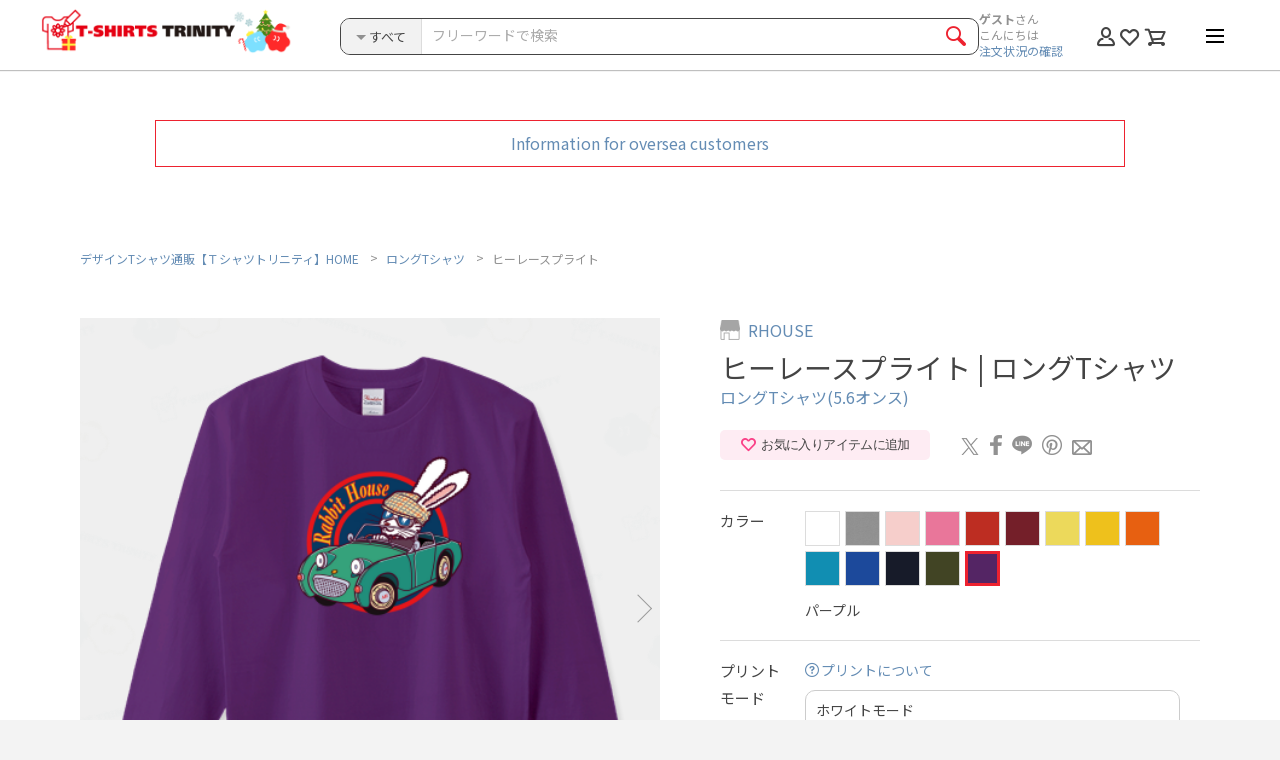

--- FILE ---
content_type: text/html; charset=UTF-8
request_url: https://www.ttrinity.jp/product/6890094
body_size: 40661
content:
<!DOCTYPE html>
<html lang="ja">
<head>
    <meta charset="UTF-8">
    <meta http-equiv="X-UA-Compatible" content="IE=edge" />
    <meta name="viewport" content="width=1200">        <meta name="format-detection" content="telephone=no,address=no,email=no">
        <meta name="description"
        content="ヒーレースプライト（ロングTシャツ(5.6オンス)）の購入ページ">
    <meta name="keywords" content="ヒーレースプライト,Tシャツ,通販">

    <!--Facebook -->
    <meta property="og:type" content="article">
    <meta property="og:title" content="ヒーレースプライト（ロングTシャツ）|グッズ作成・販売【Tシャツトリニティ】">
    <meta property="og:description"
        content="ヒーレースプライト（ロングTシャツ(5.6オンス)）の購入ページ|カラー・サイズ豊富">
        <meta property="og:url"
        content="https://www.ttrinity.jp/product/6890094">
    <meta property="og:image"
        content="https://storage.googleapis.com/ttrinity/_img/ogp/product/6890094/ogp_product_6890094.png?param=20251209081110">
    <meta property="og:site_name" content="デザインTシャツ通販【Tシャツトリニティ】">
    <meta property="fb:page_id" content="278041792249353" />
    <meta property="fb:admins" content="100001381401045" />
    <!--end -->

    <meta name="author" content="グラフィック・オン・デマンド" />
    <meta name="google-site-verification" content="ljbp-oISmQha6rOM1vNL3HER8vZEdOlzNc8ws9YtQwU" />

    <!--Twitter -->
    <meta name="twitter:card" content="summary_large_image">
    <meta name="twitter:site" content="@tshirtstrinity">
    <!--end -->
        <!-- Canonical tag-->
                <link rel="canonical" href="https://www.ttrinity.jp/product/12037167">
    <!-- end -->
        

    <link rel="icon" href="/common/img/favicon.ico">
    <link rel="apple-touch-icon" href="/common/img/icon.png">

    <!-- google font -->
    <link rel="preconnect" href="https://fonts.googleapis.com">
    <link rel="preconnect" href="https://fonts.gstatic.com" crossorigin>
    <link href="https://fonts.googleapis.com/css2?family=Noto+Sans+JP:wght@100..900&display=swap" rel="stylesheet">
    <!-- end -->

    <link rel="stylesheet"
        href="/common/css/common.css?1757045400">
    <link rel="stylesheet" href="/common/css/_plugins/slick.css">
    <link rel="stylesheet" href="/common/css/_plugins/modal.css">
    <link rel="stylesheet" href="/common/css/_plugins/lity.min.css">
    <link rel="stylesheet" href="/common/css/_plugins/animate.css">
    <link rel="stylesheet" href="/common/css/_plugins/kalendae.css">
    <link rel="stylesheet" href="/common/css/_plugins/jquery-ui.css">
    <link rel="stylesheet" href="/product/css/style.css?v=4.0">    <link rel="alternate" href="http://153.122.84.177/page2rss/feed.xml?https://www.ttrinity.jp/"
        type="application/rss+xml" title="RSS" />

        <title>ヒーレースプライト（ロングTシャツ）|デザインTシャツ通販【Tシャツトリニティ】</title>
    
    <!-- Analytics TAG start -->
    <!-- Google Tag Manager -->
<script>
(function(w, d, s, l, i) {
    w[l] = w[l] || [];
    w[l].push({
        'gtm.start': new Date().getTime(),
        event: 'gtm.js'
    });
    var f = d.getElementsByTagName(s)[0],
        j = d.createElement(s),
        dl = l != 'dataLayer' ? '&l=' + l : '';
    j.async = true;
    j.src =
        'https://www.googletagmanager.com/gtm.js?id=' + i + dl;
    f.parentNode.insertBefore(j, f);
})(window, document, 'script', 'dataLayer', 'GTM-KV5GLF5');
</script>
<!-- End Google Tag Manager -->


<!-- Bing Webmaster Tool -->
<meta name="msvalidate.01" content="569F0D57F0F2FDDB64115AAD7B23DC47" />
<!-- End Bing Webmaster Tool -->

    <!-- Analytics TAG end -->
    
    

    <script src="/common/js/lib/jquery-3.1.0.min.js"></script>

    
</head>


<body>


        <!-- Google Tag Manager (noscript) -->
<noscript><iframe src="https://www.googletagmanager.com/ns.html?id=GTM-KV5GLF5" height="0" width="0"
        style="display:none;visibility:hidden"></iframe></noscript>
<!-- End Google Tag Manager (noscript) -->    


    <div id="wrapper">

                <div class="tenso-area">
                        <div class="tenso-info"><a href="/overseas/" target="_blank">Information for oversea customers</a></div>
                    </div>
                <!-- ////////////////////////////////////////////////// header start -->
        <header>


            <div class="header__inner">



                                <p class="header__logo"><a href="/"><img src="/common/img/head_logo.png" alt="デザインTシャツ通販【Tシャツトリニティ】"
                            width="270" height="51"></a></p>
                
                

                <div class="header__content">
                    <div class="header__search">
                        <form action="/search/product" method="get">
                            <!-- //////////////////////////////////////// スマホ検索 start -->
                            

                                <!-- ////////////////////////////// .head-search start -->
                                <div class="head-search">
                                    <div class="head-search__inner">
                                        <div class="head-search__select">
                                            <div class="head-search__label">
                                                <i class="head-search__label__icon"></i>
                                                <span id="head-search__label--target" class="head-search__label__item">すべて</span>
                                            </div>

                                            <select id="head-select" name="body_category_id" title="次の中から検索">
                                                <option selected="selected" value="">すべてのカテゴリ</option>
                                                                                                <option value="1">Tシャツ</option>
                                                                                                <option value="24">ドライTシャツ</option>
                                                                                                <option value="30">ポロシャツ</option>
                                                                                                <option value="25">プレミアムTシャツ</option>
                                                                                                <option value="3">レディースTシャツ</option>
                                                                                                <option value="18">ワンピース</option>
                                                                                                <option value="5">ラグランTシャツ</option>
                                                                                                <option value="19">リンガーTシャツ</option>
                                                                                                <option value="20">タンクトップ</option>
                                                                                                <option value="2">ロングTシャツ</option>
                                                                                                <option value="21">7分袖Tシャツ</option>
                                                                                                <option value="11">スウェット</option>
                                                                                                <option value="10">パーカー</option>
                                                                                                <option value="27">ジップパーカー</option>
                                                                                                <option value="28">アウター</option>
                                                                                                <option value="23">ベビー</option>
                                                                                                <option value="14">バッグ</option>
                                                                                                <option value="16">スマホケース</option>
                                                                                                <option value="22">日用品</option>
                                                                                                <option value="26">雑貨</option>
                                                                                                <option value="29">ステッカー</option>
                                                                                            </select>
                                        </div>
                                                
                                        <div class="head-search__text">
                                            <input type="text" id="head-search__text" value="" name="q" placeholder="フリーワードで検索">
                                        </div>
                                                
                                        <div class="head-search__btn">
                                            <div class="head-search__btn__inner">
                                                <input type="submit" value="">
                                                <div class="head-search__btn__item"><span></span></div>
                                            </div><!-- // .head-search__btn__inner -->
                                        </div>
                                    </div><!-- // .head-search__inner -->
                                </div>
                                <!-- ////////////////////////////// .head-search end -->
                                <div class="spSearchWrap">
                                
<div class="sp-item">
<!-- //////////////////////////////////////// .spSearch__category start -->
<div class="spSearch__category">
  <div class="spSearch__category__ttl">
    <p>カテゴリから探す</p>
    <ul class="spSearch__category__ttl__sub">
      <li><i class="spSearch__circle--men"></i>男性用</li>
      <li><i class="spSearch__circle--women"></i>女性用</li>
      <li><i class="spSearch__circle--kids"></i>キッズ用</li>
    </ul>
  </div><!-- // .spSearch__category__ttl -->

  <ul class="spSearch__category__list">
        <li class="spSearch__category__list__item--tsh">
            <a href="javascript:void(0)" class="category__parent">
        <span>Tシャツ</span>
        <i class="spSearch__circle--men"></i>        <i class="spSearch__circle--women"></i>        <i class="spSearch__circle--kids"></i>      </a>
          </li>
    <li class="spSearch__category__list__item--child">
      <ul class="spSearch__category__list--child">
        <li>
                    <a href="/product/tsh">
                      すべてのTシャツ            <div class="pSearch__category__list__detail"></div><!-- // .detail -->
          </a>
        </li>
                <li>
          <a href="/search/product?body_category_id=1&body_id=24">
            ハイクオリティーTシャツ(5.6オンス)            <div class="pSearch__category__list__detail">
              <span>フィット：ベーシック</span>              <span>厚さ：ベーシック</span>            </div><!-- // .detail -->
          </a>
        </li>
                <li>
          <a href="/search/product?body_category_id=1&body_id=1">
            スタンダードTシャツ(5.6オンス)            <div class="pSearch__category__list__detail">
              <span>フィット：ベーシック</span>              <span>厚さ：ベーシック</span>            </div><!-- // .detail -->
          </a>
        </li>
                <li>
          <a href="/search/product?body_category_id=1&body_id=21">
            ハイグレードTシャツ(6.2オンス)            <div class="pSearch__category__list__detail">
              <span>フィット：ベーシック</span>              <span>厚さ：厚手</span>            </div><!-- // .detail -->
          </a>
        </li>
                <li>
          <a href="/search/product?body_category_id=1&body_id=20">
            ベーシックTシャツ(5.0オンス)            <div class="pSearch__category__list__detail">
              <span>フィット：タイト</span>              <span>厚さ：ベーシック</span>            </div><!-- // .detail -->
          </a>
        </li>
                <li>
          <a href="/search/product?body_category_id=1&body_id=55">
            ビッグシルエットTシャツ(5.6オンス)            <div class="pSearch__category__list__detail">
              <span>フィット：ルーズ</span>              <span>厚さ：ベーシック</span>            </div><!-- // .detail -->
          </a>
        </li>
                <li>
          <a href="/search/product?body_category_id=1&body_id=110">
            スーパーヘビーTシャツ(7.4オンス)            <div class="pSearch__category__list__detail">
              <span>フィット：ベーシック</span>              <span>厚さ：厚手</span>            </div><!-- // .detail -->
          </a>
        </li>
                <li>
          <a href="/search/product?body_category_id=1&body_id=34">
            オーガニックコットンTシャツ(5.3オンス)            <div class="pSearch__category__list__detail">
              <span>フィット：ベーシック</span>              <span>厚さ：ベーシック</span>            </div><!-- // .detail -->
          </a>
        </li>
              </ul>
    </li>
    <!-- //////////////////////////////////////// Tシャツ end -->
        <li class="spSearch__category__list__item--d_tsh">
            <a href="javascript:void(0)" class="category__parent">
        <span>ドライTシャツ</span>
        <i class="spSearch__circle--men"></i>        <i class="spSearch__circle--women"></i>        <i class="spSearch__circle--kids"></i>      </a>
          </li>
    <li class="spSearch__category__list__item--child">
      <ul class="spSearch__category__list--child">
        <li>
                    <a href="/product/d_tsh">
                      すべてのドライTシャツ            <div class="pSearch__category__list__detail"></div><!-- // .detail -->
          </a>
        </li>
                <li>
          <a href="/search/product?body_category_id=24&body_id=124">
            ドライTシャツ(4.4オンス)            <div class="pSearch__category__list__detail">
              <span>フィット：ベーシック</span>              <span>厚さ：薄手</span>            </div><!-- // .detail -->
          </a>
        </li>
                <li>
          <a href="/search/product?body_category_id=24&body_id=142">
            ドライノースリーブTシャツ (3.5オンス)            <div class="pSearch__category__list__detail">
              <span>フィット：タイト</span>              <span>厚さ：薄手</span>            </div><!-- // .detail -->
          </a>
        </li>
              </ul>
    </li>
    <!-- //////////////////////////////////////// ドライTシャツ end -->
        <li class="spSearch__category__list__item--polo_shirt">
            <a href="javascript:void(0)" class="category__parent">
        <span>ポロシャツ</span>
        <i class="spSearch__circle--men"></i>        <i class="spSearch__circle--women"></i>              </a>
          </li>
    <li class="spSearch__category__list__item--child">
      <ul class="spSearch__category__list--child">
        <li>
                    <a href="/product/polo_shirt">
                      すべてのポロシャツ            <div class="pSearch__category__list__detail"></div><!-- // .detail -->
          </a>
        </li>
                <li>
          <a href="/search/product?body_category_id=30&body_id=207">
            ドライカノコポロシャツ(4.7オンス)            <div class="pSearch__category__list__detail">
              <span>フィット：ベーシック</span>              <span>厚さ：薄手</span>            </div><!-- // .detail -->
          </a>
        </li>
              </ul>
    </li>
    <!-- //////////////////////////////////////// ポロシャツ end -->
        <li class="spSearch__category__list__item--prm">
            <a href="javascript:void(0)" class="category__parent">
        <span>プレミアムTシャツ</span>
        <i class="spSearch__circle--men"></i>        <i class="spSearch__circle--women"></i>              </a>
          </li>
    <li class="spSearch__category__list__item--child">
      <ul class="spSearch__category__list--child">
        <li>
                    <a href="/product/prm">
                      すべてのプレミアムTシャツ            <div class="pSearch__category__list__detail"></div><!-- // .detail -->
          </a>
        </li>
                <li>
          <a href="/search/product?body_category_id=25&body_id=143">
            プレミアムオーガニックコットンTシャツ(8.2オンス)            <div class="pSearch__category__list__detail">
              <span>フィット：ベーシック</span>              <span>厚さ：厚手</span>            </div><!-- // .detail -->
          </a>
        </li>
                <li>
          <a href="/search/product?body_category_id=25&body_id=176">
            プレミアムファブリックTシャツ(5.6オンス)            <div class="pSearch__category__list__detail">
              <span>フィット：ベーシック</span>              <span>厚さ：ベーシック</span>            </div><!-- // .detail -->
          </a>
        </li>
                <li>
          <a href="/search/product?body_category_id=25&body_id=186">
            USAコットンTシャツ(8.1オンス)            <div class="pSearch__category__list__detail">
              <span>フィット：ベーシック</span>              <span>厚さ：厚手</span>            </div><!-- // .detail -->
          </a>
        </li>
                <li>
          <a href="/search/product?body_category_id=25&body_id=83">
            ハイグレードビッグシルエットTシャツ(9.1オンス)            <div class="pSearch__category__list__detail">
              <span>フィット：ルーズ</span>              <span>厚さ：厚手</span>            </div><!-- // .detail -->
          </a>
        </li>
                <li>
          <a href="/search/product?body_category_id=25&body_id=175">
            スウェットTシャツ(8.2オンス)            <div class="pSearch__category__list__detail">
              <span>フィット：ルーズ</span>              <span>厚さ：厚手</span>            </div><!-- // .detail -->
          </a>
        </li>
                <li>
          <a href="/search/product?body_category_id=25&body_id=66">
            ピグメントTシャツ(6.2オンス)            <div class="pSearch__category__list__detail">
              <span>フィット：ベーシック</span>              <span>厚さ：厚手</span>            </div><!-- // .detail -->
          </a>
        </li>
                <li>
          <a href="/search/product?body_category_id=25&body_id=86">
            オーバーTシャツ(6.2オンス)            <div class="pSearch__category__list__detail">
              <span>フィット：ルーズ</span>              <span>厚さ：厚手</span>            </div><!-- // .detail -->
          </a>
        </li>
                <li>
          <a href="/search/product?body_category_id=25&body_id=31">
            VネックTシャツ(4.3オンス)            <div class="pSearch__category__list__detail">
              <span>フィット：タイト</span>              <span>厚さ：薄手</span>            </div><!-- // .detail -->
          </a>
        </li>
                <li>
          <a href="/search/product?body_category_id=25&body_id=41">
            UネックTシャツ(4.3オンス)            <div class="pSearch__category__list__detail">
              <span>フィット：タイト</span>              <span>厚さ：薄手</span>            </div><!-- // .detail -->
          </a>
        </li>
              </ul>
    </li>
    <!-- //////////////////////////////////////// プレミアムTシャツ end -->
        <li class="spSearch__category__list__item--ldy">
            <a href="javascript:void(0)" class="category__parent">
        <span>レディースTシャツ</span>
                <i class="spSearch__circle--women"></i>              </a>
          </li>
    <li class="spSearch__category__list__item--child">
      <ul class="spSearch__category__list--child">
        <li>
                    <a href="/product/ldy">
                      すべてのレディースTシャツ            <div class="pSearch__category__list__detail"></div><!-- // .detail -->
          </a>
        </li>
                <li>
          <a href="/search/product?body_category_id=3&body_id=37">
            ドルマンTシャツ(4.3オンス)            <div class="pSearch__category__list__detail">
              <span>フィット：ルーズ</span>              <span>厚さ：薄手</span>            </div><!-- // .detail -->
          </a>
        </li>
                <li>
          <a href="/search/product?body_category_id=3&body_id=27">
            フライスTシャツ(6.2オンス)            <div class="pSearch__category__list__detail">
              <span>フィット：タイト</span>              <span>厚さ：厚手</span>            </div><!-- // .detail -->
          </a>
        </li>
                <li>
          <a href="/search/product?body_category_id=3&body_id=56">
            レディースオーバーTシャツ(6.2オンス)            <div class="pSearch__category__list__detail">
                                        </div><!-- // .detail -->
          </a>
        </li>
                <li>
          <a href="/search/product?body_category_id=3&body_id=38">
            スリーブレスワイドTシャツ(4.3オンス)            <div class="pSearch__category__list__detail">
              <span>フィット：ルーズ</span>              <span>厚さ：薄手</span>            </div><!-- // .detail -->
          </a>
        </li>
                <li>
          <a href="/search/product?body_category_id=3&body_id=82">
            ノースリーブTシャツ(5.3オンス)            <div class="pSearch__category__list__detail">
              <span>フィット：ベーシック</span>              <span>厚さ：ベーシック</span>            </div><!-- // .detail -->
          </a>
        </li>
              </ul>
    </li>
    <!-- //////////////////////////////////////// レディースTシャツ end -->
        <li class="spSearch__category__list__item--dress">
            <a href="javascript:void(0)" class="category__parent">
        <span>ワンピース</span>
                <i class="spSearch__circle--women"></i>              </a>
          </li>
    <li class="spSearch__category__list__item--child">
      <ul class="spSearch__category__list--child">
        <li>
                    <a href="/product/dress">
                      すべてのワンピース            <div class="pSearch__category__list__detail"></div><!-- // .detail -->
          </a>
        </li>
                <li>
          <a href="/search/product?body_category_id=18&body_id=36">
            ドルマンワンピース(4.3オンス)            <div class="pSearch__category__list__detail">
              <span>フィット：ルーズ</span>              <span>厚さ：薄手</span>            </div><!-- // .detail -->
          </a>
        </li>
              </ul>
    </li>
    <!-- //////////////////////////////////////// ワンピース end -->
        <li class="spSearch__category__list__item--rag">
            <a href="javascript:void(0)" class="category__parent">
        <span>ラグランTシャツ</span>
        <i class="spSearch__circle--men"></i>        <i class="spSearch__circle--women"></i>              </a>
          </li>
    <li class="spSearch__category__list__item--child">
      <ul class="spSearch__category__list--child">
        <li>
                    <a href="/product/rag">
                      すべてのラグランTシャツ            <div class="pSearch__category__list__detail"></div><!-- // .detail -->
          </a>
        </li>
                <li>
          <a href="/search/product?body_category_id=5&body_id=174">
            ルーズスリーブラグランTシャツ(5.6オンス)            <div class="pSearch__category__list__detail">
              <span>フィット：ルーズ</span>              <span>厚さ：ベーシック</span>            </div><!-- // .detail -->
          </a>
        </li>
                <li>
          <a href="/search/product?body_category_id=5&body_id=2">
            ラグランTシャツ(5.6オンス)            <div class="pSearch__category__list__detail">
              <span>フィット：ベーシック</span>              <span>厚さ：ベーシック</span>            </div><!-- // .detail -->
          </a>
        </li>
              </ul>
    </li>
    <!-- //////////////////////////////////////// ラグランTシャツ end -->
        <li class="spSearch__category__list__item--r_tsh">
            <a href="javascript:void(0)" class="category__parent">
        <span>リンガーTシャツ</span>
        <i class="spSearch__circle--men"></i>        <i class="spSearch__circle--women"></i>              </a>
          </li>
    <li class="spSearch__category__list__item--child">
      <ul class="spSearch__category__list--child">
        <li>
                    <a href="/product/r_tsh">
                      すべてのリンガーTシャツ            <div class="pSearch__category__list__detail"></div><!-- // .detail -->
          </a>
        </li>
                <li>
          <a href="/search/product?body_category_id=19&body_id=65">
            リンガーTシャツ(6.2オンス)            <div class="pSearch__category__list__detail">
              <span>フィット：ベーシック</span>              <span>厚さ：厚手</span>            </div><!-- // .detail -->
          </a>
        </li>
              </ul>
    </li>
    <!-- //////////////////////////////////////// リンガーTシャツ end -->
        <li class="spSearch__category__list__item--tank">
            <a href="javascript:void(0)" class="category__parent">
        <span>タンクトップ</span>
        <i class="spSearch__circle--men"></i>                      </a>
          </li>
    <li class="spSearch__category__list__item--child">
      <ul class="spSearch__category__list--child">
        <li>
                    <a href="/product/tank">
                      すべてのタンクトップ            <div class="pSearch__category__list__detail"></div><!-- // .detail -->
          </a>
        </li>
                <li>
          <a href="/search/product?body_category_id=20&body_id=137">
            タンクトップ(5.6オンス)            <div class="pSearch__category__list__detail">
              <span>フィット：ベーシック</span>              <span>厚さ：ベーシック</span>            </div><!-- // .detail -->
          </a>
        </li>
              </ul>
    </li>
    <!-- //////////////////////////////////////// タンクトップ end -->
        <li class="spSearch__category__list__item--lng">
            <a href="javascript:void(0)" class="category__parent">
        <span>ロングTシャツ</span>
        <i class="spSearch__circle--men"></i>        <i class="spSearch__circle--women"></i>        <i class="spSearch__circle--kids"></i>      </a>
          </li>
    <li class="spSearch__category__list__item--child">
      <ul class="spSearch__category__list--child">
        <li>
                    <a href="/product/lng">
                      すべてのロングTシャツ            <div class="pSearch__category__list__detail"></div><!-- // .detail -->
          </a>
        </li>
                <li>
          <a href="/search/product?body_category_id=2&body_id=67">
            リブ付きロングTシャツ(5.6オンス)            <div class="pSearch__category__list__detail">
              <span>フィット：ベーシック</span>              <span>厚さ：ベーシック</span>            </div><!-- // .detail -->
          </a>
        </li>
                <li>
          <a href="/search/product?body_category_id=2&body_id=4">
            ロングTシャツ(5.6オンス)            <div class="pSearch__category__list__detail">
              <span>フィット：ベーシック</span>              <span>厚さ：ベーシック</span>            </div><!-- // .detail -->
          </a>
        </li>
                <li>
          <a href="/search/product?body_category_id=2&body_id=68">
            ビッグシルエットロングTシャツ(5.6オンス)            <div class="pSearch__category__list__detail">
              <span>フィット：ルーズ</span>              <span>厚さ：ベーシック</span>            </div><!-- // .detail -->
          </a>
        </li>
                <li>
          <a href="/search/product?body_category_id=2&body_id=144">
            ドライロングTシャツ(4.4オンス)            <div class="pSearch__category__list__detail">
              <span>フィット：ベーシック</span>              <span>厚さ：薄手</span>            </div><!-- // .detail -->
          </a>
        </li>
                <li>
          <a href="/search/product?body_category_id=2&body_id=146">
            スーパーヘビーロングTシャツ(7.4オンス)            <div class="pSearch__category__list__detail">
              <span>フィット：ベーシック</span>              <span>厚さ：厚手</span>            </div><!-- // .detail -->
          </a>
        </li>
                <li>
          <a href="/search/product?body_category_id=2&body_id=145">
            ハイグレードロングTシャツ(6.2オンス)            <div class="pSearch__category__list__detail">
              <span>フィット：ベーシック</span>              <span>厚さ：厚手</span>            </div><!-- // .detail -->
          </a>
        </li>
                <li>
          <a href="/search/product?body_category_id=2&body_id=150">
            ハイグレードビッグシルエットロングTシャツ(9.1オンス)            <div class="pSearch__category__list__detail">
              <span>フィット：ルーズ</span>              <span>厚さ：厚手</span>            </div><!-- // .detail -->
          </a>
        </li>
                <li>
          <a href="/search/product?body_category_id=2&body_id=147">
            オーガニックコットンロングTシャツ(5.3オンス)            <div class="pSearch__category__list__detail">
              <span>フィット：ベーシック</span>              <span>厚さ：ベーシック</span>            </div><!-- // .detail -->
          </a>
        </li>
              </ul>
    </li>
    <!-- //////////////////////////////////////// ロングTシャツ end -->
        <li class="spSearch__category__list__item--b_rag">
            <a href="javascript:void(0)" class="category__parent">
        <span>7分袖Tシャツ</span>
        <i class="spSearch__circle--men"></i>        <i class="spSearch__circle--women"></i>              </a>
          </li>
    <li class="spSearch__category__list__item--child">
      <ul class="spSearch__category__list--child">
        <li>
                    <a href="/product/b_rag">
                      すべての7分袖Tシャツ            <div class="pSearch__category__list__detail"></div><!-- // .detail -->
          </a>
        </li>
                <li>
          <a href="/search/product?body_category_id=21&body_id=54">
            ベースボールTシャツ(5.6オンス)            <div class="pSearch__category__list__detail">
              <span>フィット：ベーシック</span>              <span>厚さ：ベーシック</span>            </div><!-- // .detail -->
          </a>
        </li>
                <li>
          <a href="/search/product?body_category_id=21&body_id=84">
            ハイグレードベースボールTシャツ(6.2オンス)            <div class="pSearch__category__list__detail">
              <span>フィット：ベーシック</span>              <span>厚さ：ベーシック</span>            </div><!-- // .detail -->
          </a>
        </li>
              </ul>
    </li>
    <!-- //////////////////////////////////////// 7分袖Tシャツ end -->
        <li class="spSearch__category__list__item--swt">
            <a href="javascript:void(0)" class="category__parent">
        <span>スウェット</span>
        <i class="spSearch__circle--men"></i>        <i class="spSearch__circle--women"></i>        <i class="spSearch__circle--kids"></i>      </a>
          </li>
    <li class="spSearch__category__list__item--child">
      <ul class="spSearch__category__list--child">
        <li>
                    <a href="/product/swt">
                      すべてのスウェット            <div class="pSearch__category__list__detail"></div><!-- // .detail -->
          </a>
        </li>
                <li>
          <a href="/search/product?body_category_id=11&body_id=45">
            クルーネックスウェット(10オンス)            <div class="pSearch__category__list__detail">
              <span>フィット：ベーシック</span>              <span>厚さ：厚手</span>            </div><!-- // .detail -->
          </a>
        </li>
                <li>
          <a href="/search/product?body_category_id=11&body_id=8">
            カジュアルスウェット(9.7オンス)            <div class="pSearch__category__list__detail">
              <span>フィット：ベーシック</span>              <span>厚さ：ベーシック</span>            </div><!-- // .detail -->
          </a>
        </li>
                <li>
          <a href="/search/product?body_category_id=11&body_id=47">
            キッズスウェット(10オンス)            <div class="pSearch__category__list__detail">
              <span>フィット：ベーシック</span>              <span>厚さ：厚手</span>            </div><!-- // .detail -->
          </a>
        </li>
                <li>
          <a href="/search/product?body_category_id=11&body_id=72">
            ビッグシルエットスウェット(起毛)(10オンス)            <div class="pSearch__category__list__detail">
              <span>フィット：ルーズ</span>              <span>厚さ：厚手</span>            </div><!-- // .detail -->
          </a>
        </li>
                <li>
          <a href="/search/product?body_category_id=11&body_id=120">
            ビッグシルエットスウェット(パイル)(10オンス)            <div class="pSearch__category__list__detail">
              <span>フィット：ルーズ</span>              <span>厚さ：厚手</span>            </div><!-- // .detail -->
          </a>
        </li>
                <li>
          <a href="/search/product?body_category_id=11&body_id=122">
            ヘビーウェイトスウェット(12.7オンス)            <div class="pSearch__category__list__detail">
              <span>フィット：ルーズ</span>              <span>厚さ：厚手</span>            </div><!-- // .detail -->
          </a>
        </li>
                <li>
          <a href="/search/product?body_category_id=11&body_id=153">
            オーガニックコットンスウェット(9.4オンス)            <div class="pSearch__category__list__detail">
              <span>フィット：ベーシック</span>              <span>厚さ：ベーシック</span>            </div><!-- // .detail -->
          </a>
        </li>
                <li>
          <a href="/search/product?body_category_id=11&body_id=167">
            ドライフリーストレーナー(10オンス)            <div class="pSearch__category__list__detail">
              <span>フィット：ベーシック</span>              <span>厚さ：厚手</span>            </div><!-- // .detail -->
          </a>
        </li>
              </ul>
    </li>
    <!-- //////////////////////////////////////// スウェット end -->
        <li class="spSearch__category__list__item--prk">
            <a href="javascript:void(0)" class="category__parent">
        <span>パーカー</span>
        <i class="spSearch__circle--men"></i>        <i class="spSearch__circle--women"></i>        <i class="spSearch__circle--kids"></i>      </a>
          </li>
    <li class="spSearch__category__list__item--child">
      <ul class="spSearch__category__list--child">
        <li>
                    <a href="/product/prk">
                      すべてのパーカー            <div class="pSearch__category__list__detail"></div><!-- // .detail -->
          </a>
        </li>
                <li>
          <a href="/search/product?body_category_id=10&body_id=46">
            スウェットパーカー (10オンス)            <div class="pSearch__category__list__detail">
              <span>フィット：ベーシック</span>              <span>厚さ：厚手</span>            </div><!-- // .detail -->
          </a>
        </li>
                <li>
          <a href="/search/product?body_category_id=10&body_id=7">
            スウェットパーカー (9.7オンス)            <div class="pSearch__category__list__detail">
              <span>フィット：ベーシック</span>              <span>厚さ：ベーシック</span>            </div><!-- // .detail -->
          </a>
        </li>
                <li>
          <a href="/search/product?body_category_id=10&body_id=48">
            キッズパーカー (10オンス)            <div class="pSearch__category__list__detail">
              <span>フィット：ベーシック</span>              <span>厚さ：厚手</span>            </div><!-- // .detail -->
          </a>
        </li>
                <li>
          <a href="/search/product?body_category_id=10&body_id=53">
            ポケットレスパーカー(10オンス)            <div class="pSearch__category__list__detail">
              <span>フィット：ベーシック</span>              <span>厚さ：厚手</span>            </div><!-- // .detail -->
          </a>
        </li>
                <li>
          <a href="/search/product?body_category_id=10&body_id=73">
            ビッグシルエットパーカー(起毛) (10オンス)            <div class="pSearch__category__list__detail">
              <span>フィット：ルーズ</span>              <span>厚さ：厚手</span>            </div><!-- // .detail -->
          </a>
        </li>
                <li>
          <a href="/search/product?body_category_id=10&body_id=121">
            ビッグシルエットパーカー(パイル) (10オンス)            <div class="pSearch__category__list__detail">
              <span>フィット：ルーズ</span>              <span>厚さ：厚手</span>            </div><!-- // .detail -->
          </a>
        </li>
                <li>
          <a href="/search/product?body_category_id=10&body_id=123">
            ヘビーウェイトパーカー (12.7オンス)            <div class="pSearch__category__list__detail">
              <span>フィット：ルーズ</span>              <span>厚さ：厚手</span>            </div><!-- // .detail -->
          </a>
        </li>
                <li>
          <a href="/search/product?body_category_id=10&body_id=154">
            オーガニックコットンパーカー(9.4オンス)            <div class="pSearch__category__list__detail">
              <span>フィット：ベーシック</span>              <span>厚さ：ベーシック</span>            </div><!-- // .detail -->
          </a>
        </li>
                <li>
          <a href="/search/product?body_category_id=10&body_id=168">
            ドライフリースパーカー(10オンス)            <div class="pSearch__category__list__detail">
              <span>フィット：ベーシック</span>              <span>厚さ：厚手</span>            </div><!-- // .detail -->
          </a>
        </li>
              </ul>
    </li>
    <!-- //////////////////////////////////////// パーカー end -->
        <li class="spSearch__category__list__item--zprk">
            <a href="javascript:void(0)" class="category__parent">
        <span>ジップパーカー</span>
        <i class="spSearch__circle--men"></i>        <i class="spSearch__circle--women"></i>        <i class="spSearch__circle--kids"></i>      </a>
          </li>
    <li class="spSearch__category__list__item--child">
      <ul class="spSearch__category__list--child">
        <li>
                    <a href="/product/zprk">
                      すべてのジップパーカー            <div class="pSearch__category__list__detail"></div><!-- // .detail -->
          </a>
        </li>
                <li>
          <a href="/search/product?body_category_id=27&body_id=189">
            ジップアップライトパーカー(8.4オンス)            <div class="pSearch__category__list__detail">
              <span>フィット：タイト</span>              <span>厚さ：ベーシック</span>            </div><!-- // .detail -->
          </a>
        </li>
                <li>
          <a href="/search/product?body_category_id=27&body_id=192">
            キッズジップアップライトパーカー(8.4オンス)            <div class="pSearch__category__list__detail">
              <span>フィット：タイト</span>              <span>厚さ：ベーシック</span>            </div><!-- // .detail -->
          </a>
        </li>
                <li>
          <a href="/search/product?body_category_id=27&body_id=156">
            ドライスウェットジップパーカー(7.7オンス)            <div class="pSearch__category__list__detail">
              <span>フィット：タイト</span>              <span>厚さ：ベーシック</span>            </div><!-- // .detail -->
          </a>
        </li>
                <li>
          <a href="/search/product?body_category_id=27&body_id=169">
            ドライフリースジップパーカー(10オンス)            <div class="pSearch__category__list__detail">
                                        </div><!-- // .detail -->
          </a>
        </li>
              </ul>
    </li>
    <!-- //////////////////////////////////////// ジップパーカー end -->
        <li class="spSearch__category__list__item--outer">
            <a href="javascript:void(0)" class="category__parent">
        <span>アウター</span>
        <i class="spSearch__circle--men"></i>        <i class="spSearch__circle--women"></i>        <i class="spSearch__circle--kids"></i>      </a>
          </li>
    <li class="spSearch__category__list__item--child">
      <ul class="spSearch__category__list--child">
        <li>
                    <a href="/product/outer">
                      すべてのアウター            <div class="pSearch__category__list__detail"></div><!-- // .detail -->
          </a>
        </li>
                <li>
          <a href="/search/product?body_category_id=28&body_id=194">
            コットンジャケット(10オンス)            <div class="pSearch__category__list__detail">
              <span>フィット：ベーシック</span>              <span>厚さ：厚手</span>            </div><!-- // .detail -->
          </a>
        </li>
                <li>
          <a href="/search/product?body_category_id=28&body_id=193">
            コットンカーディガン(10オンス)            <div class="pSearch__category__list__detail">
              <span>フィット：ルーズ</span>              <span>厚さ：厚手</span>            </div><!-- // .detail -->
          </a>
        </li>
                <li>
          <a href="/search/product?body_category_id=28&body_id=155">
            ドライスウェットジップジャケット(7.7オンス)            <div class="pSearch__category__list__detail">
              <span>フィット：タイト</span>              <span>厚さ：ベーシック</span>            </div><!-- // .detail -->
          </a>
        </li>
                <li>
          <a href="/search/product?body_category_id=28&body_id=208">
            トラックジャケット(7.0オンス)            <div class="pSearch__category__list__detail">
              <span>フィット：ルーズ</span>              <span>厚さ：ベーシック</span>            </div><!-- // .detail -->
          </a>
        </li>
              </ul>
    </li>
    <!-- //////////////////////////////////////// アウター end -->
        <li class="spSearch__category__list__item--baby">
            <a href="javascript:void(0)" class="category__parent">
        <span>ベビー</span>
                        <i class="spSearch__circle--kids"></i>      </a>
          </li>
    <li class="spSearch__category__list__item--child">
      <ul class="spSearch__category__list--child">
        <li>
                    <a href="/product/baby">
                      すべてのベビー            <div class="pSearch__category__list__detail"></div><!-- // .detail -->
          </a>
        </li>
                <li>
          <a href="/search/product?body_category_id=23&body_id=160">
            ベビー カバーオール(5.6オンス)            <div class="pSearch__category__list__detail">
              <span>フィット：ベーシック</span>              <span>厚さ：ベーシック</span>            </div><!-- // .detail -->
          </a>
        </li>
                <li>
          <a href="/search/product?body_category_id=23&body_id=159">
            ベビー スタイ(裏パイル)(10オンス)            <div class="pSearch__category__list__detail">
                                        </div><!-- // .detail -->
          </a>
        </li>
              </ul>
    </li>
    <!-- //////////////////////////////////////// ベビー end -->
        <li class="spSearch__category__list__item--ttb">
            <a href="javascript:void(0)" class="category__parent">
        <span>バッグ</span>
        <i class="spSearch__circle--men"></i>        <i class="spSearch__circle--women"></i>              </a>
          </li>
    <li class="spSearch__category__list__item--child">
      <ul class="spSearch__category__list--child">
        <li>
                    <a href="/product/ttb">
                      すべてのバッグ            <div class="pSearch__category__list__detail"></div><!-- // .detail -->
          </a>
        </li>
                <li>
          <a href="/search/product?body_category_id=14&body_id=18">
            トートバッグ Mサイズ            <div class="pSearch__category__list__detail">
                                        </div><!-- // .detail -->
          </a>
        </li>
                <li>
          <a href="/search/product?body_category_id=14&body_id=173">
            プレミアムトートバッグ            <div class="pSearch__category__list__detail">
                            <span>厚さ：ベーシック</span>            </div><!-- // .detail -->
          </a>
        </li>
                <li>
          <a href="/search/product?body_category_id=14&body_id=29">
            配色トートバッグ  Mサイズ            <div class="pSearch__category__list__detail">
                                        </div><!-- // .detail -->
          </a>
        </li>
                <li>
          <a href="/search/product?body_category_id=14&body_id=69">
            トートバッグ Lサイズ            <div class="pSearch__category__list__detail">
                                        </div><!-- // .detail -->
          </a>
        </li>
                <li>
          <a href="/search/product?body_category_id=14&body_id=70">
            配色トートバッグ Lサイズ            <div class="pSearch__category__list__detail">
                                        </div><!-- // .detail -->
          </a>
        </li>
                <li>
          <a href="/search/product?body_category_id=14&body_id=148">
            トートバッグ Sサイズ            <div class="pSearch__category__list__detail">
                                        </div><!-- // .detail -->
          </a>
        </li>
                <li>
          <a href="/search/product?body_category_id=14&body_id=149">
            配色トートバッグ Sサイズ            <div class="pSearch__category__list__detail">
                                        </div><!-- // .detail -->
          </a>
        </li>
                <li>
          <a href="/search/product?body_category_id=14&body_id=113">
            トートバッグ Wサイズ            <div class="pSearch__category__list__detail">
                                        </div><!-- // .detail -->
          </a>
        </li>
                <li>
          <a href="/search/product?body_category_id=14&body_id=188">
            リサイクルトートバッグ            <div class="pSearch__category__list__detail">
                                        </div><!-- // .detail -->
          </a>
        </li>
                <li>
          <a href="/search/product?body_category_id=14&body_id=187">
            リサイクルドラムバッグ            <div class="pSearch__category__list__detail">
                                        </div><!-- // .detail -->
          </a>
        </li>
                <li>
          <a href="/search/product?body_category_id=14&body_id=28">
            サコッシュ            <div class="pSearch__category__list__detail">
                                        </div><!-- // .detail -->
          </a>
        </li>
                <li>
          <a href="/search/product?body_category_id=14&body_id=112">
            オーガニックコットンサコッシュ            <div class="pSearch__category__list__detail">
                                        </div><!-- // .detail -->
          </a>
        </li>
                <li>
          <a href="/search/product?body_category_id=14&body_id=71">
            ランチバッグ            <div class="pSearch__category__list__detail">
                                        </div><!-- // .detail -->
          </a>
        </li>
                <li>
          <a href="/search/product?body_category_id=14&body_id=101">
            オーガニックコットンマルシェバッグ            <div class="pSearch__category__list__detail">
                                        </div><!-- // .detail -->
          </a>
        </li>
              </ul>
    </li>
    <!-- //////////////////////////////////////// バッグ end -->
        <li class="spSearch__category__list__item--spcase">
            <a href="javascript:void(0)" class="category__parent">
        <span>スマホケース</span>
        <i class="spSearch__circle--men"></i>        <i class="spSearch__circle--women"></i>              </a>
          </li>
    <li class="spSearch__category__list__item--child">
      <ul class="spSearch__category__list--child">
        <li>
                    <a href="/product/spcase">
                      すべてのスマホケース            <div class="pSearch__category__list__detail"></div><!-- // .detail -->
          </a>
        </li>
                <li>
          <a href="/search/product?body_category_id=16&body_id=212">
            iPhone17ProMaxクリアケース            <div class="pSearch__category__list__detail">
                                        </div><!-- // .detail -->
          </a>
        </li>
                <li>
          <a href="/search/product?body_category_id=16&body_id=211">
            iPhone17 Proクリアケース            <div class="pSearch__category__list__detail">
                                        </div><!-- // .detail -->
          </a>
        </li>
                <li>
          <a href="/search/product?body_category_id=16&body_id=210">
            iPhoneAirクリアケース            <div class="pSearch__category__list__detail">
                                        </div><!-- // .detail -->
          </a>
        </li>
                <li>
          <a href="/search/product?body_category_id=16&body_id=209">
            iPhone17クリアケース            <div class="pSearch__category__list__detail">
                                        </div><!-- // .detail -->
          </a>
        </li>
                <li>
          <a href="/search/product?body_category_id=16&body_id=200">
            iPhone16Pro グリップケース            <div class="pSearch__category__list__detail">
                                        </div><!-- // .detail -->
          </a>
        </li>
                <li>
          <a href="/search/product?body_category_id=16&body_id=199">
            iPhone16ProMaxグリップケース            <div class="pSearch__category__list__detail">
                                        </div><!-- // .detail -->
          </a>
        </li>
                <li>
          <a href="/search/product?body_category_id=16&body_id=198">
            iPhone16Plusグリップケース            <div class="pSearch__category__list__detail">
                                        </div><!-- // .detail -->
          </a>
        </li>
                <li>
          <a href="/search/product?body_category_id=16&body_id=197">
            iPhone16グリップケース            <div class="pSearch__category__list__detail">
                                        </div><!-- // .detail -->
          </a>
        </li>
                <li>
          <a href="/search/product?body_category_id=16&body_id=205">
            iPhone16eクリアケース            <div class="pSearch__category__list__detail">
                                        </div><!-- // .detail -->
          </a>
        </li>
                <li>
          <a href="/search/product?body_category_id=16&body_id=204">
            iPhone16 Proクリアケース            <div class="pSearch__category__list__detail">
                                        </div><!-- // .detail -->
          </a>
        </li>
                <li>
          <a href="/search/product?body_category_id=16&body_id=202">
            iPhone16Plusクリアケース            <div class="pSearch__category__list__detail">
                                        </div><!-- // .detail -->
          </a>
        </li>
                <li>
          <a href="/search/product?body_category_id=16&body_id=203">
            iPhone16ProMaxクリアケース            <div class="pSearch__category__list__detail">
                                        </div><!-- // .detail -->
          </a>
        </li>
                <li>
          <a href="/search/product?body_category_id=16&body_id=201">
            iPhone16クリアケース            <div class="pSearch__category__list__detail">
                                        </div><!-- // .detail -->
          </a>
        </li>
                <li>
          <a href="/search/product?body_category_id=16&body_id=181">
            iPhone15 Proクリアケース            <div class="pSearch__category__list__detail">
                                        </div><!-- // .detail -->
          </a>
        </li>
                <li>
          <a href="/search/product?body_category_id=16&body_id=180">
            iPhone15ProMaxクリアケース            <div class="pSearch__category__list__detail">
                                        </div><!-- // .detail -->
          </a>
        </li>
                <li>
          <a href="/search/product?body_category_id=16&body_id=179">
            iPhone15Plusクリアケース            <div class="pSearch__category__list__detail">
                                        </div><!-- // .detail -->
          </a>
        </li>
                <li>
          <a href="/search/product?body_category_id=16&body_id=178">
            iPhone15クリアケース            <div class="pSearch__category__list__detail">
                                        </div><!-- // .detail -->
          </a>
        </li>
                <li>
          <a href="/search/product?body_category_id=16&body_id=185">
            iPhone15Proグリップケース            <div class="pSearch__category__list__detail">
                                        </div><!-- // .detail -->
          </a>
        </li>
                <li>
          <a href="/search/product?body_category_id=16&body_id=184">
            iPhone15ProMaxグリップケース            <div class="pSearch__category__list__detail">
                                        </div><!-- // .detail -->
          </a>
        </li>
                <li>
          <a href="/search/product?body_category_id=16&body_id=183">
            iPhone15Plusグリップケース            <div class="pSearch__category__list__detail">
                                        </div><!-- // .detail -->
          </a>
        </li>
                <li>
          <a href="/search/product?body_category_id=16&body_id=182">
            iPhone15グリップケース            <div class="pSearch__category__list__detail">
                                        </div><!-- // .detail -->
          </a>
        </li>
                <li>
          <a href="/search/product?body_category_id=16&body_id=129">
            iPhone14Pro クリアケース            <div class="pSearch__category__list__detail">
                                        </div><!-- // .detail -->
          </a>
        </li>
                <li>
          <a href="/search/product?body_category_id=16&body_id=130">
            iPhone14ProMax クリアケース            <div class="pSearch__category__list__detail">
                                        </div><!-- // .detail -->
          </a>
        </li>
                <li>
          <a href="/search/product?body_category_id=16&body_id=131">
            iPhone14Plus クリアケース            <div class="pSearch__category__list__detail">
                                        </div><!-- // .detail -->
          </a>
        </li>
                <li>
          <a href="/search/product?body_category_id=16&body_id=132">
            iPhone14 クリアケース            <div class="pSearch__category__list__detail">
                                        </div><!-- // .detail -->
          </a>
        </li>
                <li>
          <a href="/search/product?body_category_id=16&body_id=133">
            iPhone14Pro グリップケース            <div class="pSearch__category__list__detail">
                                        </div><!-- // .detail -->
          </a>
        </li>
                <li>
          <a href="/search/product?body_category_id=16&body_id=134">
            iPhone14ProMax グリップケース            <div class="pSearch__category__list__detail">
                                        </div><!-- // .detail -->
          </a>
        </li>
                <li>
          <a href="/search/product?body_category_id=16&body_id=135">
            iPhone14Plus グリップケース            <div class="pSearch__category__list__detail">
                                        </div><!-- // .detail -->
          </a>
        </li>
                <li>
          <a href="/search/product?body_category_id=16&body_id=136">
            iPhone14 グリップケース            <div class="pSearch__category__list__detail">
                                        </div><!-- // .detail -->
          </a>
        </li>
                <li>
          <a href="/search/product?body_category_id=16&body_id=92">
            iPhone13Pro クリアケース            <div class="pSearch__category__list__detail">
                                        </div><!-- // .detail -->
          </a>
        </li>
                <li>
          <a href="/search/product?body_category_id=16&body_id=93">
            iPhone13ProMax クリアケース            <div class="pSearch__category__list__detail">
                                        </div><!-- // .detail -->
          </a>
        </li>
                <li>
          <a href="/search/product?body_category_id=16&body_id=94">
            iPhone13mini クリアケース            <div class="pSearch__category__list__detail">
                                        </div><!-- // .detail -->
          </a>
        </li>
                <li>
          <a href="/search/product?body_category_id=16&body_id=90">
            iPhone13 クリアケース            <div class="pSearch__category__list__detail">
                                        </div><!-- // .detail -->
          </a>
        </li>
                <li>
          <a href="/search/product?body_category_id=16&body_id=108">
            iPhone13Pro グリップケース            <div class="pSearch__category__list__detail">
                                        </div><!-- // .detail -->
          </a>
        </li>
                <li>
          <a href="/search/product?body_category_id=16&body_id=106">
            iPhone13/12/12Pro グリップケース            <div class="pSearch__category__list__detail">
                                        </div><!-- // .detail -->
          </a>
        </li>
                <li>
          <a href="/search/product?body_category_id=16&body_id=107">
            iPhone13mini /12mini グリップケース            <div class="pSearch__category__list__detail">
                                        </div><!-- // .detail -->
          </a>
        </li>
                <li>
          <a href="/search/product?body_category_id=16&body_id=114">
            iPhone11 グリップケース            <div class="pSearch__category__list__detail">
                                        </div><!-- // .detail -->
          </a>
        </li>
                <li>
          <a href="/search/product?body_category_id=16&body_id=115">
            iPhone11Pro グリップケース            <div class="pSearch__category__list__detail">
                                        </div><!-- // .detail -->
          </a>
        </li>
                <li>
          <a href="/search/product?body_category_id=16&body_id=78">
            iPhone12/12Pro クリアケース            <div class="pSearch__category__list__detail">
                                        </div><!-- // .detail -->
          </a>
        </li>
                <li>
          <a href="/search/product?body_category_id=16&body_id=79">
            iPhone12ProMax クリアケース            <div class="pSearch__category__list__detail">
                                        </div><!-- // .detail -->
          </a>
        </li>
                <li>
          <a href="/search/product?body_category_id=16&body_id=80">
            iPhone12mini クリアケース            <div class="pSearch__category__list__detail">
                                        </div><!-- // .detail -->
          </a>
        </li>
                <li>
          <a href="/search/product?body_category_id=16&body_id=62">
            iPhone11Pro クリアケース            <div class="pSearch__category__list__detail">
                                        </div><!-- // .detail -->
          </a>
        </li>
                <li>
          <a href="/search/product?body_category_id=16&body_id=63">
            iPhone11ProMax クリアケース            <div class="pSearch__category__list__detail">
                                        </div><!-- // .detail -->
          </a>
        </li>
                <li>
          <a href="/search/product?body_category_id=16&body_id=60">
            iPhone11 クリアケース            <div class="pSearch__category__list__detail">
                                        </div><!-- // .detail -->
          </a>
        </li>
                <li>
          <a href="/search/product?body_category_id=16&body_id=64">
            iPhone新SE クリアケース            <div class="pSearch__category__list__detail">
                                        </div><!-- // .detail -->
          </a>
        </li>
                <li>
          <a href="/search/product?body_category_id=16&body_id=58">
            iPhoneX/XS クリアケース            <div class="pSearch__category__list__detail">
                                        </div><!-- // .detail -->
          </a>
        </li>
                <li>
          <a href="/search/product?body_category_id=16&body_id=61">
            iPhoneXSMax クリアケース            <div class="pSearch__category__list__detail">
                                        </div><!-- // .detail -->
          </a>
        </li>
                <li>
          <a href="/search/product?body_category_id=16&body_id=59">
            iPhoneXR クリアケース            <div class="pSearch__category__list__detail">
                                        </div><!-- // .detail -->
          </a>
        </li>
                <li>
          <a href="/search/product?body_category_id=16&body_id=57">
            iPhone7/8 クリアケース            <div class="pSearch__category__list__detail">
                                        </div><!-- // .detail -->
          </a>
        </li>
              </ul>
    </li>
    <!-- //////////////////////////////////////// スマホケース end -->
        <li class="spSearch__category__list__item--daily">
            <a href="javascript:void(0)" class="category__parent">
        <span>日用品</span>
        <i class="spSearch__circle--men"></i>        <i class="spSearch__circle--women"></i>              </a>
          </li>
    <li class="spSearch__category__list__item--child">
      <ul class="spSearch__category__list--child">
        <li>
                    <a href="/product/daily">
                      すべての日用品            <div class="pSearch__category__list__detail"></div><!-- // .detail -->
          </a>
        </li>
                <li>
          <a href="/search/product?body_category_id=22&body_id=111">
            キャンバスフラットポーチSS            <div class="pSearch__category__list__detail">
                                        </div><!-- // .detail -->
          </a>
        </li>
                <li>
          <a href="/search/product?body_category_id=22&body_id=99">
            キャンバスフラットポーチ            <div class="pSearch__category__list__detail">
                                        </div><!-- // .detail -->
          </a>
        </li>
                <li>
          <a href="/search/product?body_category_id=22&body_id=98">
            フラットコットンポーチ            <div class="pSearch__category__list__detail">
                                        </div><!-- // .detail -->
          </a>
        </li>
                <li>
          <a href="/search/product?body_category_id=22&body_id=97">
            オーガニックコットン巾着S            <div class="pSearch__category__list__detail">
                                        </div><!-- // .detail -->
          </a>
        </li>
                <li>
          <a href="/search/product?body_category_id=22&body_id=105">
            オーガニックコットン巾着L            <div class="pSearch__category__list__detail">
                                        </div><!-- // .detail -->
          </a>
        </li>
                <li>
          <a href="/search/product?body_category_id=22&body_id=96">
            コットンリネン巾着            <div class="pSearch__category__list__detail">
                                        </div><!-- // .detail -->
          </a>
        </li>
              </ul>
    </li>
    <!-- //////////////////////////////////////// 日用品 end -->
        <li class="spSearch__category__list__item--zakka">
            <a href="javascript:void(0)" class="category__parent">
        <span>雑貨</span>
        <i class="spSearch__circle--men"></i>        <i class="spSearch__circle--women"></i>              </a>
          </li>
    <li class="spSearch__category__list__item--child">
      <ul class="spSearch__category__list--child">
        <li>
                    <a href="/product/zakka">
                      すべての雑貨            <div class="pSearch__category__list__detail"></div><!-- // .detail -->
          </a>
        </li>
                <li>
          <a href="/search/product?body_category_id=26&body_id=196">
            缶バッジ            <div class="pSearch__category__list__detail">
                                        </div><!-- // .detail -->
          </a>
        </li>
                <li>
          <a href="/search/product?body_category_id=26&body_id=190">
            アクリルキーホルダー(丸)            <div class="pSearch__category__list__detail">
                                        </div><!-- // .detail -->
          </a>
        </li>
                <li>
          <a href="/search/product?body_category_id=26&body_id=191">
            アクリルキーホルダー(四角)            <div class="pSearch__category__list__detail">
                                        </div><!-- // .detail -->
          </a>
        </li>
                <li>
          <a href="/search/product?body_category_id=26&body_id=206">
            アクリルスタンド(丸)            <div class="pSearch__category__list__detail">
                                        </div><!-- // .detail -->
          </a>
        </li>
                <li>
          <a href="/search/product?body_category_id=26&body_id=161">
            クリアファイル(A4)            <div class="pSearch__category__list__detail">
                                        </div><!-- // .detail -->
          </a>
        </li>
                <li>
          <a href="/search/product?body_category_id=26&body_id=162">
            クリアケース(S)            <div class="pSearch__category__list__detail">
                                        </div><!-- // .detail -->
          </a>
        </li>
                <li>
          <a href="/search/product?body_category_id=26&body_id=158">
            コインパスケース            <div class="pSearch__category__list__detail">
                                        </div><!-- // .detail -->
          </a>
        </li>
                <li>
          <a href="/search/product?body_category_id=26&body_id=172">
            パスケース            <div class="pSearch__category__list__detail">
                                        </div><!-- // .detail -->
          </a>
        </li>
                <li>
          <a href="/search/product?body_category_id=26&body_id=164">
            レザーバッジ            <div class="pSearch__category__list__detail">
                                        </div><!-- // .detail -->
          </a>
        </li>
                <li>
          <a href="/search/product?body_category_id=26&body_id=166">
            レザーバッジS(四角)            <div class="pSearch__category__list__detail">
                                        </div><!-- // .detail -->
          </a>
        </li>
                <li>
          <a href="/search/product?body_category_id=26&body_id=171">
            レザーマグネット            <div class="pSearch__category__list__detail">
                                        </div><!-- // .detail -->
          </a>
        </li>
              </ul>
    </li>
    <!-- //////////////////////////////////////// 雑貨 end -->
        <li class="spSearch__category__list__item--sticker">
            <a href="javascript:void(0)" class="category__parent">
        <span>ステッカー</span>
        <i class="spSearch__circle--men"></i>        <i class="spSearch__circle--women"></i>        <i class="spSearch__circle--kids"></i>      </a>
          </li>
    <li class="spSearch__category__list__item--child">
      <ul class="spSearch__category__list--child">
        <li>
                    <a href="/product/sticker">
                      すべてのステッカー            <div class="pSearch__category__list__detail"></div><!-- // .detail -->
          </a>
        </li>
                <li>
          <a href="/search/product?body_category_id=29&body_id=195">
            ホログラムステッカー            <div class="pSearch__category__list__detail">
                                        </div><!-- // .detail -->
          </a>
        </li>
              </ul>
    </li>
    <!-- //////////////////////////////////////// ステッカー end -->
      </ul><!-- // .spSearch__category__list -->
  <p class="spSearch__category__link"><a href="/product/">ベースアイテム一覧</a></p>
</div><!-- // .spSearch__category -->
<!-- //////////////////////////////////////// .spSearch__category end -->


<!-- //////////////////////////////////////// .spSearch__search start -->
<ul class="spSearch__search">


  <!-- ////////////////////////////// 特集から探す start -->
  <li>
    <p class="spSearch__search__ttl">特集から探す</p>
    <div class="box box--col2 box-feature">
            <!-- //////////////////// .box__item start -->
      <div class="box__item">
        <a href="/feature/10" class="box__item__link">
          <span class="box-feature__pic"><img src="/common/img/loader.gif" data-echo="https://storage.googleapis.com/ttrinity/_img/feature/10/feature_img_s_10.png" alt=""></span>
          <p class="box-feature__ttl">メンズTシャツ特集</p>
        </a>
      </div>
      <!-- //////////////////// .box__item end -->
            <!-- //////////////////// .box__item start -->
      <div class="box__item">
        <a href="/feature/38" class="box__item__link">
          <span class="box-feature__pic"><img src="/common/img/loader.gif" data-echo="https://storage.googleapis.com/ttrinity/_img/feature/38/feature_img_s_38.png" alt=""></span>
          <p class="box-feature__ttl">ユニークTシャツ特集</p>
        </a>
      </div>
      <!-- //////////////////// .box__item end -->
            <!-- //////////////////// .box__item start -->
      <div class="box__item">
        <a href="/feature/7" class="box__item__link">
          <span class="box-feature__pic"><img src="/common/img/loader.gif" data-echo="https://storage.googleapis.com/ttrinity/_img/feature/7/feature_img_s_7.png" alt=""></span>
          <p class="box-feature__ttl">政治・政治家Tシャツ特集</p>
        </a>
      </div>
      <!-- //////////////////// .box__item end -->
            <!-- //////////////////// .box__item start -->
      <div class="box__item">
        <a href="/feature/5" class="box__item__link">
          <span class="box-feature__pic"><img src="/common/img/loader.gif" data-echo="https://storage.googleapis.com/ttrinity/_img/feature/5/feature_img_s_5.png" alt=""></span>
          <p class="box-feature__ttl">おもしろTシャツ特集</p>
        </a>
      </div>
      <!-- //////////////////// .box__item end -->
          </div>
    <p class="spSearch__category__link"><a href="/feature/">一覧</a></p>
  </li>
  <!-- ////////////////////////////// 特集から探す end -->

  

  <!-- ////////////////////////////// トピックから探す start -->
  <li>
    <p class="spSearch__search__ttl">トピックから探す</p>

    <div class="box box--col3 box-pc--topics box-topics">
            <!-- //////////////////// .box__item start -->
      <div class="box__item">
        <a href="/search/product?q2=%E4%BA%BA%E6%B0%97%E3%81%AE%E3%83%88%E3%83%94%E3%83%83%E3%82%AF" class="box__item__link">
          <div class="box__bdr">
            <img src="/common/img/loader.gif" data-echo="https://storage.googleapis.com/ttrinity/_img/product/23/23218/2974537/design_img_f_2974537_s.png" alt="">
          </div>
          <!-- // .box_bdr -->
          <p class="box-topics__ttl">人気のトピック</p>
        </a>
      </div>
      <!-- //////////////////// .box__item end -->
            <!-- //////////////////// .box__item start -->
      <div class="box__item">
        <a href="/search/product?q2=%E3%81%8A%E3%82%82%E3%81%97%E3%82%8D" class="box__item__link">
          <div class="box__bdr">
            <img src="/common/img/loader.gif" data-echo="https://storage.googleapis.com/ttrinity/_img/product/23/23218/2779367/design_img_f_2779367_s.png" alt="">
          </div>
          <!-- // .box_bdr -->
          <p class="box-topics__ttl">おもしろ</p>
        </a>
      </div>
      <!-- //////////////////// .box__item end -->
            <!-- //////////////////// .box__item start -->
      <div class="box__item">
        <a href="/search/product?q2=%E3%81%8A%E3%81%97%E3%82%83%E3%82%8C" class="box__item__link">
          <div class="box__bdr">
            <img src="/common/img/loader.gif" data-echo="https://storage.googleapis.com/ttrinity/_img/product/264/264265/2480924/design_img_f_2480924_s.png" alt="">
          </div>
          <!-- // .box_bdr -->
          <p class="box-topics__ttl">おしゃれ</p>
        </a>
      </div>
      <!-- //////////////////// .box__item end -->
            <!-- //////////////////// .box__item start -->
      <div class="box__item">
        <a href="/search/product?q2=%E3%83%AD%E3%82%B4" class="box__item__link">
          <div class="box__bdr">
            <img src="/common/img/loader.gif" data-echo="https://storage.googleapis.com/ttrinity/_img/product/40/40544/2217884/design_img_f_2217884_s.png" alt="">
          </div>
          <!-- // .box_bdr -->
          <p class="box-topics__ttl">ロゴ</p>
        </a>
      </div>
      <!-- //////////////////// .box__item end -->
            <!-- //////////////////// .box__item start -->
      <div class="box__item">
        <a href="/search/product?q2=%E5%8B%95%E7%89%A9" class="box__item__link">
          <div class="box__bdr">
            <img src="/common/img/loader.gif" data-echo="https://storage.googleapis.com/ttrinity/_img/product/21/21623/1467650/design_img_f_1467650_s.png" alt="">
          </div>
          <!-- // .box_bdr -->
          <p class="box-topics__ttl">動物</p>
        </a>
      </div>
      <!-- //////////////////// .box__item end -->
            <!-- //////////////////// .box__item start -->
      <div class="box__item">
        <a href="/search/product?q2=%E3%83%9A%E3%83%83%E3%83%88" class="box__item__link">
          <div class="box__bdr">
            <img src="/common/img/loader.gif" data-echo="https://storage.googleapis.com/ttrinity/_img/product/229/229782/2974556/design_img_f_2974556_s.png" alt="">
          </div>
          <!-- // .box_bdr -->
          <p class="box-topics__ttl">ペット</p>
        </a>
      </div>
      <!-- //////////////////// .box__item end -->
          </div>

    <p class="spSearch__category__link"><a href="/attr/#topic">一覧</a></p>
  </li>
  <!-- ////////////////////////////// トピックから探す end -->



  <!-- ////////////////////////////// テーマから探す start -->
  <li class="spSearch__search--theme">
    <p class="spSearch__search__ttl">テーマから探す</p>
    <ul class="spSearch__search__type">
            <li><a href="/search/product?theme_id=1">イラスト</a></li>
            <li><a href="/search/product?theme_id=2">デザイン・CG</a></li>
            <li><a href="/search/product?theme_id=9">アニメ・コミック</a></li>
            <li><a href="/search/product?theme_id=7">ペット・アニマル</a></li>
            <li><a href="/search/product?theme_id=14">おもしろ・ネタ</a></li>
            <li><a href="/search/product?theme_id=6">人物・キャラクター</a></li>
            <li><a href="/search/product?theme_id=17">フード＆ドリンク</a></li>
            <li><a href="/search/product?theme_id=19">スポーツ</a></li>
            <li><a href="/search/product?theme_id=16">音楽</a></li>
            <li><a href="/search/product?theme_id=18">イベント</a></li>
            <li><a href="/search/product?theme_id=3">ロゴ・マーク</a></li>
            <li><a href="/search/product?theme_id=4">文字・言葉・数字</a></li>
            <li><a href="/search/product?theme_id=13">キッズアート</a></li>
            <li><a href="/search/product?theme_id=11">模様</a></li>
            <li><a href="/search/product?theme_id=8">植物</a></li>
            <li><a href="/search/product?theme_id=30">自然</a></li>
            <li><a href="/search/product?theme_id=5">写真</a></li>
            <li><a href="/search/product?theme_id=10">風景</a></li>
            <li><a href="/search/product?theme_id=12">乗り物・メカニカル</a></li>
            <li><a href="/search/product?theme_id=22">宇宙</a></li>
            <li><a href="/search/product?theme_id=21">時事・政治</a></li>
            <li><a href="/search/product?theme_id=31">反戦</a></li>
            <li><a href="/search/product?theme_id=28">エコロジー</a></li>
            <li><a href="/search/product?theme_id=24">その他</a></li>
          </ul><!-- // .spSearch__search__type -->
    <p class="spSearch__category__link"><a href="/attr/#theme">一覧</a></p>
  </li>
  <!-- ////////////////////////////// テーマから探す end -->


  <!-- ////////////////////////////// テイストから探す start -->
  <li class="spSearch__search--taste">
    <p class="spSearch__search__ttl">テイストから探す</p>
    <ul class="spSearch__search__type">
            <li><a href="/search/product?taste_id=1">カジュアル</a></li>
            <li><a href="/search/product?taste_id=4">かわいい</a></li>
            <li><a href="/search/product?taste_id=8">かっこいい</a></li>
            <li><a href="/search/product?taste_id=3">ナチュラル</a></li>
            <li><a href="/search/product?taste_id=5">和風</a></li>
            <li><a href="/search/product?taste_id=12">レトロ</a></li>
            <li><a href="/search/product?taste_id=7">アメカジ</a></li>
            <li><a href="/search/product?taste_id=2">ミリタリー</a></li>
            <li><a href="/search/product?taste_id=19">サーフ</a></li>
            <li><a href="/search/product?taste_id=13">ストリート</a></li>
            <li><a href="/search/product?taste_id=23">パンク</a></li>
            <li><a href="/search/product?taste_id=14">エスニック</a></li>
            <li><a href="/search/product?taste_id=17">ブリティッシュ</a></li>
            <li><a href="/search/product?taste_id=18">トラディショナル</a></li>
            <li><a href="/search/product?taste_id=20">サイケデリック</a></li>
            <li><a href="/search/product?taste_id=15">ガーリー</a></li>
            <li><a href="/search/product?taste_id=21">ロリータ</a></li>
            <li><a href="/search/product?taste_id=22">萌え</a></li>
            <li><a href="/search/product?taste_id=16">キモカワ</a></li>
            <li><a href="/search/product?taste_id=10">エロカワ</a></li>
            <li><a href="/search/product?taste_id=24">その他</a></li>
          </ul><!-- // .spSearch__search__type -->
    <p class="spSearch__category__link"><a href="/attr/#taste">一覧</a></p>
  </li>
  <!-- ////////////////////////////// テイストから探す end -->


</ul>
<!-- //////////////////////////////////////// .spSearch__search end -->

<p class="spSearch__close"><a href="javascript:void(0)">閉じる</a></p>

</div><!-- // .sp-item -->
                                </div>
                            
                            <!-- //////////////////////////////////////// スマホ検索 end -->
                        </form>
                    </div>
                    <!-- //////////////////////////////////////// .header__ctrl start -->
                    <div class="header__ctrl">
                        <div class="header__ctrl__greet">
                            <p class="header__ctrl__greet__item">
                                                                <span class="header__ctrl__greet__name">ゲスト</span>さん<br>
                                                                <span>こんにちは</span>
                            </p>
                                                        <p class="header__ctrl__greet__confirm"><a href="/status/">注文状況の確認</a></p>
                                                    </div><!-- // .header__ctrl__greet -->

                        <ul class="header__ctrl__list">
                                                        <li><a href="/member/login/"><span class="icon-user"></span></a></li>
                            <li><a href="/favorite/"><span class="icon-favorite"><span
                                            class="pc-item"></span></span></a></li>
                                                        <li>
                                <a href="/cart/" id="header-cart">
                                    <span class="icon-cart"><span class="pc-item"></span></span>
                                                                    </a>
                            </li>
                        </ul><!-- // .header__ctrl__list -->

                        <div class="header__hamburger__wrap">
                            <a class="header__hamburger" href="javascript:void(0)">
                                <span></span><span></span><span></span>
                            </a>
                        </div><!-- // .header__hamburger__wrap -->
                    </div>
                    <!-- //////////////////////////////////////// .header__ctrl end -->
                </div>

                <!-- //////////////////////////////////////// .header__bg start -->
                                <!-- //////////////////////////////////////// .header__bg end -->
            </div><!-- // .header__inner -->
            </header>
            <!-- ////////////////////////////////////////////////// header end -->
            <div class="top-karate3"></div>
<!-- ////////////////////////////////////////////////// .topic-path start -->
<div class="topicpath">
    <div class="topicpath__inner">
        <ul>
            <li class="topicpath__item">
                <span>
                    <a href="/"><span>デザインTシャツ通販【Ｔシャツトリニティ】HOME</span></a>
                </span>
            </li>
            <!-- START FROM CATEGORY PAGE -->
                        <!-- END FROM CATEGORY PAGE -->
                <!-- START FROM SEARCH PAGE -->
                            <li class="topicpath__item">
                    <span>
                                                    <a href="/product/lng"><span>ロングTシャツ</span></a>
                                            </span>
                </li>
                                        <!-- END FROM SEARCH PAGE -->
                         <!-- START FROM SHOP PAGE -->
<!--             --><!--                --><!--                    <li class="topicpath__item">-->
<!--                        <span>-->
<!--                            <a href="/shop"><span>shop一覧</span></a>-->
<!--                        </span>-->
<!--                    </li>-->
<!--                --><!--                <li class="topicpath__item">-->
<!--                    <span>-->
<!--                        <a href="/shop/--><!--/"><span>--><!--</span></a>-->
<!--                    </span>-->
<!--                </li>-->
<!--                --><!--                    <li class="topicpath__item">-->
<!--                        <span>-->
<!--                            <a href="--><!--"><span>--><!--</span></a>-->
<!--                        </span>-->
<!--                    </li>-->
<!--                --><!--            -->            <!-- END FROM SHOP PAGE -->
            <li class="topicpath__item">ヒーレースプライト</li>
        </ul>
    </div>
</div>
<!-- ////////////////////////////////////////////////// .topic-path end -->


<!-- ////////////////////////////////////////////////// #main start -->
<article id="main" >
    <div class="main__inner">

        <script>
var mainSide="f";
var dataPath={//デザインデータのパス png or svg
    front:null,
    back:null
};

var dataType="normal";
var printMode;
var maskPath={
  front:null,
  back:null
};
  
var baseItemName="ロングTシャツ(5.6オンス)";
var baseItemId="4";//ベースアイテムのid
var orgDesignId="2207242";
var colorId;

var csrf_test_name="0fe5afae54243eae2534200e37ef5397";

</script>

        <div id="editor-wrap">
            <div class="ifr-wrap">
                <iframe id="ifr-editor" name="ifr-editor"></iframe>
            </div>
        </div>



        <form action="https://www.ttrinity.jp/ajax/setMyTemplateDesign" id="ajax_temlpate" method="post" accept-charset="utf-8">
                                                                                            <input type="hidden" name="csrf_test_name" value="0fe5afae54243eae2534200e37ef5397" />
<input type="hidden" name="product_id" id="product_id" value="6890094" />

<input type="hidden" name="design_svg_f" id="design_svg_f" value="">
<input type="hidden" name="design_img_f" id="design_img_f" value="">
<input type="hidden" name="img_f_x" id="img_f_x" value="">
<input type="hidden" name="img_f_y" id="img_f_y" value="">
<input type="hidden" name="img_f_w" id="img_f_w" value="">
<input type="hidden" name="img_f_h" id="img_f_h" value="">

<input type="hidden" name="design_svg_b" id="design_svg_b" value="">
<input type="hidden" name="design_img_b" id="design_img_b" value="">
<input type="hidden" name="img_b_x" id="img_b_x" value="">
<input type="hidden" name="img_b_y" id="img_b_y" value="">
<input type="hidden" name="img_b_w" id="img_b_w" value="">
<input type="hidden" name="img_b_h" id="img_b_h" value="">

</form>


        <!-- //////////////////////////////////////// .head-sct start -->
        <section class="head-sct bdr-sct">

            <!-- ////////////////////////////// .ttl-box start -->
            <section class="ttl-box">
                <ul class="ttl-box__list fbox">
                    <li class="ttl-box__list__item">
                        <span class="icon-shopImage">
                            <a href="/shop/rhouse/">RHOUSE</a>
                        </span>
                    </li>
                                    </ul><!-- // ttl-box__list -->

                <h1 class="ttl-box__ttl">ヒーレースプライト | ロングTシャツ</h1>
                
                <p class="ttl-box__detail"><a href="/search/product?body_category_id=2&body_id=4&star_gte=3">ロングTシャツ(5.6オンス)</a></p>

                <!--
        <div class="head-sct-catSelect">
          <select name="category">
            <option value="1">5.6オンスTシャツ (Printstar)</option>
            <option value="2">5.0オンスTシャツ (United Athle)</option>
            <option value="3">5.6ハイクオリティーTシャツ(United Athle)</option>
            <option value="4">6.2オンスTシャツ(United Athle)</option>
          </select>
          <p class="head-sct-catSelect-button">変更</p>
        </div>
-->



            </section>
            <!-- ////////////////////////////// .ttl-box end -->



                  <!-- ////////////////////////////// .main-slide start -->
      <div class="main-slide">
        <div class="main-slide__item">
          <div class="main-slide__scalewrap">
            <div class="main-slide__img">
              <span class="main-slide__img__item">
                <img src="/common/img/loader.gif" alt="ヒーレースプライト ロングTシャツ(5.6オンス)" width="73" height="73" class="slide-img_front product_image">
              </span>
            </div>
          </div>
          <p class="main-slide__txt">前面</p>
        </div>
        <div class="main-slide__item">
          <div class="main-slide__scalewrap">
            <div class="main-slide__img">
              <span class="main-slide__img__item">
                <img src="/common/img/loader.gif" alt="ヒーレースプライト ロングTシャツ(5.6オンス)" width="73" height="73" class="slide-img_back product_image">
              </span>
            </div>
          </div>
          <p class="main-slide__txt">背面</p>
        </div>
        <div class="main-slide__item">
          <div class="main-slide__scalewrap">
            <div class="main-slide__img">
              <span class="main-slide__img__item bg-white">
                <img src="https://storage.googleapis.com/ttrinity/_img/product/227/227035/2207242/design_img_f_2207242_s.png?1765235470" alt="ヒーレースプライト" width="73" height="73">
              </span>
            </div>
          </div>
          <p class="main-slide__txt">前面<br>（デザイン）</p>
        </div>
        <div class="main-slide__item">
          <div class="main-slide__scalewrap">
            <div class="main-slide__img">
              <span class="main-slide__img__item">
                <img src="https://storage.googleapis.com/ttrinity/_img/body/4/body_img_opt_1_4.png" alt="" width="73" height="73">
              </span>
            </div>
          </div>
          <p class="main-slide__txt">&nbsp;</p>
        </div>
        <div class="main-slide__item">
          <div class="main-slide__scalewrap">
            <div class="main-slide__img">
              <span class="main-slide__img__item">
                <img src="https://storage.googleapis.com/ttrinity/_img/body/4/body_img_opt_2_4.png" alt="女性/165cm" width="73" height="73">
              </span>
            </div>
          </div>
          <p class="main-slide__txt">女性/165cm</p>
        </div>
        <div class="main-slide__item">
          <div class="main-slide__scalewrap">
            <div class="main-slide__img">
              <span class="main-slide__img__item">
                <img src="https://storage.googleapis.com/ttrinity/_img/body/4/body_img_opt_3_4.png" alt="女性/165cm" width="73" height="73">
              </span>
            </div>
          </div>
          <p class="main-slide__txt">女性/165cm</p>
        </div>
        <div class="main-slide__item">
          <div class="main-slide__scalewrap">
            <div class="main-slide__img">
              <span class="main-slide__img__item">
                <img src="https://storage.googleapis.com/ttrinity/_img/body/4/body_img_opt_4_4.png" alt="男性/180cm" width="73" height="73">
              </span>
            </div>
          </div>
          <p class="main-slide__txt">男性/180cm</p>
        </div>
        <div class="main-slide__item">
          <div class="main-slide__scalewrap">
            <div class="main-slide__img">
              <span class="main-slide__img__item">
                <img src="https://storage.googleapis.com/ttrinity/_img/body/4/body_img_opt_5_4.png" alt="男性/180cm" width="73" height="73">
              </span>
            </div>
          </div>
          <p class="main-slide__txt">男性/180cm</p>
        </div>
        <div class="main-slide__item">
          <div class="main-slide__scalewrap">
            <div class="main-slide__img">
              <span class="main-slide__img__item">
                <img src="https://storage.googleapis.com/ttrinity/_img/body/4/body_img_opt_6_4.png" alt="女性/165cm" width="73" height="73">
              </span>
            </div>
          </div>
          <p class="main-slide__txt">女性/165cm</p>
        </div>
        <div class="main-slide__item">
          <div class="main-slide__scalewrap">
            <div class="main-slide__img">
              <span class="main-slide__img__item">
                <img src="https://storage.googleapis.com/ttrinity/_img/body/4/body_img_opt_7_4.png" alt="男性/180cm" width="73" height="73">
              </span>
            </div>
          </div>
          <p class="main-slide__txt">男性/180cm</p>
        </div>
        <div class="main-slide__item">
          <div class="main-slide__scalewrap">
            <div class="main-slide__img">
              <span class="main-slide__img__item">
                <img src="https://storage.googleapis.com/ttrinity/_img/body/4/body_img_opt_8_4.jpg" alt="131cm/160" width="73" height="73">
              </span>
            </div>
          </div>
          <p class="main-slide__txt">131cm/160</p>
        </div>
      </div>
      <!-- ////////////////////////////// .main-slide end -->



            <!-- ////////////////////////////////////////////////// PCサイド start -->
            <div class="pc-sct--right">



                      <!-- ////////////////////////////// .color-box start -->
      <div class="color-box__wrap sp-item">
        <div class="color-box">
                    <span class="color-box__item"><img src="https://storage.googleapis.com/ttrinity/_img/body/48/body_img_swatch_48.png" alt="ホワイト" color_id="48"></span>
                    <span class="color-box__item"><img src="https://storage.googleapis.com/ttrinity/_img/body/52/body_img_swatch_52.png" alt="杢グレー" color_id="52"></span>
                    <span class="color-box__item"><img src="https://storage.googleapis.com/ttrinity/_img/body/54/body_img_swatch_54.png" alt="ライトピンク" color_id="54"></span>
                    <span class="color-box__item"><img src="https://storage.googleapis.com/ttrinity/_img/body/507/body_img_swatch_507.png" alt="ピンク" color_id="507"></span>
                    <span class="color-box__item"><img src="https://storage.googleapis.com/ttrinity/_img/body/56/body_img_swatch_56.png" alt="レッド" color_id="56"></span>
                    <span class="color-box__item"><img src="https://storage.googleapis.com/ttrinity/_img/body/505/body_img_swatch_505.png" alt="バーガンディ" color_id="505"></span>
                    <span class="color-box__item"><img src="https://storage.googleapis.com/ttrinity/_img/body/501/body_img_swatch_501.png" alt="イエロー" color_id="501"></span>
                    <span class="color-box__item"><img src="https://storage.googleapis.com/ttrinity/_img/body/50/body_img_swatch_50.png" alt="デイジー" color_id="50"></span>
                    <span class="color-box__item"><img src="https://storage.googleapis.com/ttrinity/_img/body/502/body_img_swatch_502.png" alt="オレンジ" color_id="502"></span>
                    <span class="color-box__item"><img src="https://storage.googleapis.com/ttrinity/_img/body/506/body_img_swatch_506.png" alt="ターコイズ" color_id="506"></span>
                    <span class="color-box__item"><img src="https://storage.googleapis.com/ttrinity/_img/body/60/body_img_swatch_60.png" alt="ロイヤルブルー" color_id="60"></span>
                    <span class="color-box__item"><img src="https://storage.googleapis.com/ttrinity/_img/body/156/body_img_swatch_156.png" alt="ネイビー" color_id="156"></span>
                    <span class="color-box__item"><img src="https://storage.googleapis.com/ttrinity/_img/body/504/body_img_swatch_504.png" alt="アーミーグリーン" color_id="504"></span>
                    <span class="color-box__item"><img src="https://storage.googleapis.com/ttrinity/_img/body/503/body_img_swatch_503.png" alt="パープル" color_id="503"></span>
                  </div>
      </div>
      <!-- ////////////////////////////// .color-box end -->



                      <!-- ////////////////////////////// .btn-action start -->
      <div class="btn-action">
        <div class="btn-action__favorite"><button type="submit" name="action" value="registration" class="btn btn_size--middle" onclick="javascript:addFavoriteItem(6890094)"><span class="icon-anim"><span class="icon-anim__item icon-anim__item--before"></span></span>お気に入りアイテムに追加</button></div>        <div class="btn-action__share">
          <a href="#share" class="btn btn_size--middle trigger sp-item">
            <span class="icon-share">シェア</span>
          </a>

          <ul class="sns-list pc-item">
            <li><a href="https://twitter.com/share?text=ヒーレースプライト（ロングTシャツ）&url=https%3A%2F%2Fwww.ttrinity.jp%2Fproduct%2F6890094" onclick="window.open(this.href, 'snswindow', 'width=550,height=450,personalbar=0,toolbar=0,scrollbars=1,resizable=1'); return false;"><img src="/common/img/icon_tw.gif" width="20" height="17" alt="twitter"></a></li>

            <li><a href="https://www.facebook.com/sharer.php?u=https://www.ttrinity.jp/product/6890094" onclick="window.open(this.href, 'snswindow', 'width=550,height=450,personalbar=0,toolbar=0,scrollbars=1,resizable=1'); return false;"><img src="/common/img/icon_fb.gif" height="20" width="12" alt="facebook"></a></li>

            <li><a href="https://line.me/R/msg/text/?ヒーレースプライト（ロングTシャツ）%0D%0Ahttps%3A%2F%2Fwww.ttrinity.jp%2Fproduct%2F6890094" onclick="window.open(this.href, 'snswindow', 'width=550,height=450,personalbar=0,toolbar=0,scrollbars=1,resizable=1'); return false;"><img src="/common/img/icon_line.gif" width="20" height="20" alt="LINE"></a></li>

            <li><a data-pin-do="buttonPin" data-pin-count="above" data-pin-custom="true" data-pin-save="false" href="https://www.pinterest.com/pin/create/button/?url=https%3A%2F%2Fwww.ttrinity.jp%2Fproduct%2F6890094&media=https%3A%2F%2Fstorage.googleapis.com%2Fttrinity%2F_img%2Fproduct%2F227%2F227035%2F2207242%2F6890094%2F55229031%2Fproduct_img_f_55229031.png%3F1765235470&description=ヒーレースプライト（ロングTシャツ）"><img src="/common/img/icon_pin.gif" alt="ピンタレスト" width="20" height="20"></a></li>

            <!-- <li><a href="https://plus.google.com/share?url=https%3A%2F%2Fwww.ttrinity.jp%2Fproduct%2F6890094" rel="nofollow" target="_blank"><img src="/common/img/icon_google.gif" height="15" width="25" alt="google plus"></a></li> -->

            <li><a href="mailto:?body="  onclick="this.href='mailto:?body=ヒーレースプライト（ロングTシャツ） https%3A%2F%2Fwww.ttrinity.jp%2Fproduct%2F6890094'"><img src="/common/img/icon_mail.gif" alt="URLを送信" width="20" height="15"></a></li>
          </ul>
        </div>
      </div>
      <!-- ////////////////////////////// .btn-action end -->



                <!-- ////////////////////////////// .tbl-cmn start -->
                <table class="tbl-cmn product-detail">
                    <tr id="color-select-block">
                        <th>カラー</th>
                        <td>
                            <div id="pc-color-box" class="pc-item"></div>
                            <span id="color-text"></span>
                        </td>
                    </tr>
                    <tr id="print-mode-select-block" class="print-mode-select-block">
    <th class="mt20">
        <span class="print-mode-head">プリント<span class="print-mode-select-block--break"></span>モード</span>
    </th>
    <td>
        <a href="#about-print-mode-modal" class="trigger icon-question">プリントについて</a>
        <ul class="print-mode-box" id="print-mode-box">
            <li>
                <label for="radio-print-mode-0" class="print-mode-box__item" print_mode_id="0">
                    <input type="radio" value="0" id="radio-print-mode-0" name="radio-print-mode">
                    <span class="print-mode-box__text-wrapper">
                        <p class="print-mode-box__text-title">ブレンドモード</p>
                        <p>インクがアイテムになじむナチュラルな風合い</p><p>ホワイトインクは使用しません</p>                    </span>
                </label>
            </li>
            <li>
                <label for="radio-print-mode-1" class="print-mode-box__item" print_mode_id="1">
                    <input type="radio" value="1" id="radio-print-mode-1" name="radio-print-mode">
                    <span class="print-mode-box__text-wrapper">
                        <p class="print-mode-box__text-title">ホワイトモード</p>
                        <p>ホワイトインクを使用し、高発色で色鮮やか</p><p>耐久性がより優れたプリント</p>                    </span>
                </label>
            </li>
        </ul>
    </td>
</tr>                    <tr id="size-select-block">
                        <th>サイズ</th>
                        <td>メンズ・レディース・キッズサイズ                            <p class="product-detail__link smooth">
                                <a href="#smooth-target"><span class="icon-question">サイズについて</span></a>
                            </p>

                            <div id="select-size">
                                <div class="select-wrap select-size">
                                    <select name="size-select" class="cmn-select">
                                        <option class="select-size__item disabled" value="">サイズを選択</option>
                                                                                    <option class="select-size__item" value="25"  spec="身丈 44cm 身巾 33cm 肩巾 29cm 袖丈 37cm"  nude="身長 105～115cm 胸囲 53～59cm" >110                                            </option>
                                                                                    <option class="select-size__item" value="26"  spec="身丈 52cm 身巾 37cm 肩巾 33cm 袖丈 45cm"  nude="身長 125～135cm 胸囲 61～67cm" >130                                            </option>
                                                                                    <option class="select-size__item" value="27"  spec="身丈 60cm 身巾 43cm 肩巾 38cm 袖丈 52cm"  nude="身長 145～155cm 胸囲 70～78cm" >150                                            </option>
                                                                                    <option class="select-size__item" value="28"  spec="身丈 63cm 身巾 46cm 肩巾 41cm 袖丈 55cm"  nude="身長 155～160cm 胸囲 78～84cm" >XS                                            </option>
                                                                                    <option class="select-size__item" value="29"  spec="身丈 66cm 身巾 49cm 肩巾 44cm 袖丈 56cm"  nude="身長 160～170cm 胸囲 80～88cm" >S                                            </option>
                                                                                    <option class="select-size__item" value="30"  spec="身丈 70cm 身巾 52cm 肩巾 47cm 袖丈 58cm"  nude="身長 165～175cm 胸囲 88～96cm" >M                                            </option>
                                                                                    <option class="select-size__item" value="31"  spec="身丈 74cm 身巾 55cm 肩巾 50cm 袖丈 59cm"  nude="身長 170～180cm 胸囲 96～104cm" >L                                            </option>
                                                                                    <option class="select-size__item" value="32"  spec="身丈 78cm 身巾 58cm 肩巾 53cm 袖丈 60cm"  nude="身長 175～185cm 胸囲 104～112cm" >XL                                            </option>
                                                                                    <option class="select-size__item" value="201"  surcharge="true"  spec="身丈 82cm 身巾 61cm 肩巾 56cm 袖丈 60cm"  nude="身長 180～190cm 胸囲 110～118cm" >2XL                                            </option>
                                                                                    <option class="select-size__item" value="202"  surcharge="true"  spec="身丈 84cm 身巾 64cm 肩巾 59cm 袖丈 60cm"  nude="身長 180～195cm 胸囲 116～124cm" >3XL                                            </option>
                                                                            </select>
                                </div><!-- // .select-wrap -->
                            </div>
                            <ul class="size-info" id="size-info-box" style="display:none;">
                                <li id="size-info-spec"><span><b>スペック</b></span><span id="size-info-spec-text"></span>
                                </li>
                                <li id="size-info-nude"><span><b>ヌード寸法</b></span><span id="size-info-nude-text"></span>
                                </li>
                            </ul><!-- // .size-info -->
                            <p id="size-info-text" style="display:none;"></p>
                        </td>
                    </tr>
                    <tr>
                        <th>価格</th>
                        <td>
                                                            <span class="product-detail__price" id="base_price"></span>
                                <span class="product-detail__price product-detail__price--cut" id="price"></span>
                                <span class="product-detail__attention" id="off_price"></span>
                                                        <p id="point-text"><span id="point">23</span>ポイント還元
                            </p>
                            <p><a href="https://help.ttrinity.jp/hc/ja/articles/4406162774681" target="_blank">購入後写真を投稿すると100ポイントGET</a>
                            </p>



                                        <div class="detail-delivery__box">
              <p class="detail-delivery__box__ttl icon_delivery">メール便対象アイテム</p>
              <div class="detail-delivery__box__use">
                <p>この商品のメール便BOX使用量は<span class="red">70%</span>です</p>
                <p>現在のメール便BOX使用量：<span id="detail-delivery__box_usage_rate">0</span>%</p>

                <div id="detail-delivery__packable_list">
                <script type="text/javascript">
                    $(function($){
                        getPackableList(0);
                    });
                </script>
                </div>
              </div>
            </div>

                                        <div class="detail-delivery__box">
              <p class="detail-delivery__box__ttl icon_discount_coupon_invalid">大口割引対象外アイテム</p>
            </div>

                            
                            <div class="detail-delivery__box">
  <p class="detail-delivery__box__ttl icon_shipping_free">送料無料カウント</p>
  <div class="detail-delivery__box__use">
    <p>この商品の送料無料カウントは1点です</p>

          <p><span id="shipping-cost-free__cnt_total" class="red">あと3点で送料無料</span>です</p>
      <p><span id="shipping-cost-free__cnt_total_hokkaido_okinawa">※北海道・沖縄地域への宅配便はあと5点で送料無料です</span></p>
      </div>
</div>


                        </td>
                    </tr>
                    <tr id="quantity-block" class="additem-block">
                        <th>数量</th>
                        <td>
                            <div class="input-quantity-wrap">
                                <input class="input-quantity" name="quantity" id="form_quantity" placeholder="数量" maxlength="3" type="tel" value="1">

                                <div class="input-quantity__plus"><span></span></div>
                                <div class="input-quantity__minus"><span></span></div>
                            </div>
                        </td>
                    </tr>
                </table>
                <!-- ////////////////////////////// .tbl-cmn end -->


                <!-- ////////////////////////////// .btn-cart start -->
                <div class="btn-cart">

                    <div class="btn-cart__error" style="display:none;">
                        <p><span id="error_msg"></span></p>
                    </div><!-- // .btn-cart__error -->

                    <div class="btn-cart__stock-text" style="display:none;">
                        <p><span></span></p>
                    </div>

                    
                    <div class="btn-cart__add additem-block">
                        <button type="submit" name="additem" id="additem" class="btn btn_color--red">
                            <span class="icon-cart">カートに入れる</span>
                        </button>
                    </div>

                    
                    <p class="btn-cart__txtlink">
                        <a href="https://help.ttrinity.jp/hc/ja/requests/new?ticket_form_id=1900000074848" onclick="window.open(this.href,'contact','width=1020,height=1000,menubar=no,toolbar=no,scrollbars=yes'); return false;">
                            <span class="icon-arrow icon_color--blue">このアイテムについて問い合わせる</span>
                        </a>
                    </p>
                </div>
                <!-- ////////////////////////////// .btn-cart end -->


                <!-- ////////////////////////////// .tenso-box start -->
                                    <div class="tenso-box">
                        <p class="pc-item"> <a href="https://www.tenso.com/en/static/lp_shop_index" target="_blank"><img src="//www2.tenso.com/ext/banner.php?f=ipb_970x90_5l.gif" alt="海外発送/国際配送サービスの転送コム" loading="lazy"></a></p>


                        <p class="sp-item"><a href="https://www.tenso.com/en/static/lp_shop_index" target="_blank"><img src="//www2.tenso.com/ext/banner.php?f=ipb_320x100_5l.gif" alt="海外発送/国際配送サービスの転送コム" loading="lazy"></a></p>
                    </div>
                                <!-- ////////////////////////////// .tenso-box end -->




                <input type="hidden" name="id" id="form_product_id" value="6890094" />
                <input type="hidden" name="body_size_id" id="form_body_size_id" value="" />
                <input type="hidden" name="body_color_id" id="form_body_color_id" value="" />
                <input type="hidden" name="my_template_design_key" id="form_my_template_design_key" value="" />
                <input type="hidden" name="print_mode_id" id="print_mode_id" value="" />


                <script type="text/javascript">
                    var mtd_key = '';
var image_url = '/image/product/'

var ar = [];
ar[48] = {
    "memo" :  "",
    "size" :  [{
                "point" : "18",
                "base_price" : "3,278",
                "base_price_no_tax" : "2,980",
                "sale_price" : "2,477",
                "sale_price_no_tax" : "2,252",
                "public_price" : "3,278",
                "public_price_no_tax" : "2,980",
                "price" : "2,477",
                "price_no_tax" : "2,252",
                "public_sale_price" : "2,477",
                "public_sale_price_no_tax" : "2,252",
                "discount" : "801",
                "blend_point" : "18",
                "blend_base_price" : "3,278",
                "blend_base_price_no_tax" : "2,980",
                "blend_sale_price" : "2,477",
                "blend_sale_price_no_tax" : "2,252",
                "blend_public_price" : "3,278",
                "blend_public_price_no_tax" : "2,980",
                "blend_price" : "2,477",
                "blend_price_no_tax" : "2,252",
                "blend_public_sale_price" : "2,477",
                "blend_public_sale_price_no_tax" : "2,252",
                "blend_discount" : "801",
                "white_point" : "23",
                "white_base_price" : "3,828",
                "white_base_price_no_tax" : "3,480",
                "white_sale_price" : "3,027",
                "white_sale_price_no_tax" : "2,752",
                "white_public_price" : "3,828",
                "white_public_price_no_tax" : "3,480",
                "white_price" : "3,027",
                "white_price_no_tax" : "2,752",
                "white_public_sale_price" : "3,027",
                "white_public_sale_price_no_tax" : "2,752",
                "white_discount" : "801",
                "stock" : 1,
                "stocktxt" : ""
            }],
    "body_img_f" :  "/image/pb/_img/body/48/body_img_f_48.png",
    "body_img_b" :  "/image/pb/_img/body/48/body_img_b_48.png",
    "body_img_f_gcp" :  "https://storage.googleapis.com/ttrinity/_img/body/48/body_img_f_48.png",
    "body_img_b_gcp" :  "https://storage.googleapis.com/ttrinity/_img/body/48/body_img_b_48.png",
    "product_img_f" :  "https://img.ttrinity.jp/_img/product/227/227035/2207242/6890094/55229022/product_img_f_55229022.png?v=82ac6182",
    "product_img_b" :  "https://storage.googleapis.com/ttrinity/_img/body/48/body_img_b_48.png",
    "product_img_f_not_primary" :  "",
    "product_img_b_not_primary" :  "https://storage.googleapis.com/ttrinity/_img/body/48/body_img_b_48.png",
    "product_img_f_not_primary_path" :  "https://img.ttrinity.jp/_img/product/227/227035/2207242/6890094/55229022/product_img_f_55229022_w.png?v=82ac6182",
    "product_img_b_not_primary_path" :  "",
    "print_mode" :  "blend",
    "print_mode_id" :  "0",
    "print_mode_wh" :  "true",
    "print_mode_bl" :  "true",
    "side" : 1,
};
ar[48]['size'][25] = {
    "point" : "18",
    "base_price" : "3,278",
    "base_price_no_tax" : "2,980",
    "sale_price" : "2,477",
    "sale_price_no_tax" : "2,252",
    "public_price" : "3,278",
    "public_price_no_tax" : "2,980",
    "price" : "2,477",
    "price_no_tax" : "2,252",
    "public_sale_price" : "2,477",
    "public_sale_price_no_tax" : "2,252",
    "discount" : "801",
    "blend_point" : "18",
    "blend_base_price" : "3,278",
    "blend_base_price_no_tax" : "2,980",
    "blend_sale_price" : "2,477",
    "blend_sale_price_no_tax" : "2,252",
    "blend_public_price" : "3,278",
    "blend_public_price_no_tax" : "2,980",
    "blend_price" : "2,477",
    "blend_price_no_tax" : "2,252",
    "blend_public_sale_price" : "2,477",
    "blend_public_sale_price_no_tax" : "2,252",
    "blend_discount" : "801",
    "white_point" : "23",
    "white_base_price" : "3,828",
    "white_base_price_no_tax" : "3,480",
    "white_sale_price" : "3,027",
    "white_sale_price_no_tax" : "2,752",
    "white_public_price" : "3,828",
    "white_public_price_no_tax" : "3,480",
    "white_price" : "3,027",
    "white_price_no_tax" : "2,752",
    "white_public_sale_price" : "3,027",
    "white_public_sale_price_no_tax" : "2,752",
    "white_discount" : "801",
    "stock" : -1,
        "stocktxt" : ""
    };
ar[48]['size'][26] = {
    "point" : "18",
    "base_price" : "3,278",
    "base_price_no_tax" : "2,980",
    "sale_price" : "2,477",
    "sale_price_no_tax" : "2,252",
    "public_price" : "3,278",
    "public_price_no_tax" : "2,980",
    "price" : "2,477",
    "price_no_tax" : "2,252",
    "public_sale_price" : "2,477",
    "public_sale_price_no_tax" : "2,252",
    "discount" : "801",
    "blend_point" : "18",
    "blend_base_price" : "3,278",
    "blend_base_price_no_tax" : "2,980",
    "blend_sale_price" : "2,477",
    "blend_sale_price_no_tax" : "2,252",
    "blend_public_price" : "3,278",
    "blend_public_price_no_tax" : "2,980",
    "blend_price" : "2,477",
    "blend_price_no_tax" : "2,252",
    "blend_public_sale_price" : "2,477",
    "blend_public_sale_price_no_tax" : "2,252",
    "blend_discount" : "801",
    "white_point" : "23",
    "white_base_price" : "3,828",
    "white_base_price_no_tax" : "3,480",
    "white_sale_price" : "3,027",
    "white_sale_price_no_tax" : "2,752",
    "white_public_price" : "3,828",
    "white_public_price_no_tax" : "3,480",
    "white_price" : "3,027",
    "white_price_no_tax" : "2,752",
    "white_public_sale_price" : "3,027",
    "white_public_sale_price_no_tax" : "2,752",
    "white_discount" : "801",
    "stock" : -1,
        "stocktxt" : ""
    };
ar[48]['size'][27] = {
    "point" : "18",
    "base_price" : "3,278",
    "base_price_no_tax" : "2,980",
    "sale_price" : "2,477",
    "sale_price_no_tax" : "2,252",
    "public_price" : "3,278",
    "public_price_no_tax" : "2,980",
    "price" : "2,477",
    "price_no_tax" : "2,252",
    "public_sale_price" : "2,477",
    "public_sale_price_no_tax" : "2,252",
    "discount" : "801",
    "blend_point" : "18",
    "blend_base_price" : "3,278",
    "blend_base_price_no_tax" : "2,980",
    "blend_sale_price" : "2,477",
    "blend_sale_price_no_tax" : "2,252",
    "blend_public_price" : "3,278",
    "blend_public_price_no_tax" : "2,980",
    "blend_price" : "2,477",
    "blend_price_no_tax" : "2,252",
    "blend_public_sale_price" : "2,477",
    "blend_public_sale_price_no_tax" : "2,252",
    "blend_discount" : "801",
    "white_point" : "23",
    "white_base_price" : "3,828",
    "white_base_price_no_tax" : "3,480",
    "white_sale_price" : "3,027",
    "white_sale_price_no_tax" : "2,752",
    "white_public_price" : "3,828",
    "white_public_price_no_tax" : "3,480",
    "white_price" : "3,027",
    "white_price_no_tax" : "2,752",
    "white_public_sale_price" : "3,027",
    "white_public_sale_price_no_tax" : "2,752",
    "white_discount" : "801",
    "stock" : -1,
        "stocktxt" : ""
    };
ar[48]['size'][28] = {
    "point" : "18",
    "base_price" : "3,278",
    "base_price_no_tax" : "2,980",
    "sale_price" : "2,477",
    "sale_price_no_tax" : "2,252",
    "public_price" : "3,278",
    "public_price_no_tax" : "2,980",
    "price" : "2,477",
    "price_no_tax" : "2,252",
    "public_sale_price" : "2,477",
    "public_sale_price_no_tax" : "2,252",
    "discount" : "801",
    "blend_point" : "18",
    "blend_base_price" : "3,278",
    "blend_base_price_no_tax" : "2,980",
    "blend_sale_price" : "2,477",
    "blend_sale_price_no_tax" : "2,252",
    "blend_public_price" : "3,278",
    "blend_public_price_no_tax" : "2,980",
    "blend_price" : "2,477",
    "blend_price_no_tax" : "2,252",
    "blend_public_sale_price" : "2,477",
    "blend_public_sale_price_no_tax" : "2,252",
    "blend_discount" : "801",
    "white_point" : "23",
    "white_base_price" : "3,828",
    "white_base_price_no_tax" : "3,480",
    "white_sale_price" : "3,027",
    "white_sale_price_no_tax" : "2,752",
    "white_public_price" : "3,828",
    "white_public_price_no_tax" : "3,480",
    "white_price" : "3,027",
    "white_price_no_tax" : "2,752",
    "white_public_sale_price" : "3,027",
    "white_public_sale_price_no_tax" : "2,752",
    "white_discount" : "801",
    "stock" : -1,
        "stocktxt" : ""
    };
ar[48]['size'][29] = {
    "point" : "18",
    "base_price" : "3,278",
    "base_price_no_tax" : "2,980",
    "sale_price" : "2,477",
    "sale_price_no_tax" : "2,252",
    "public_price" : "3,278",
    "public_price_no_tax" : "2,980",
    "price" : "2,477",
    "price_no_tax" : "2,252",
    "public_sale_price" : "2,477",
    "public_sale_price_no_tax" : "2,252",
    "discount" : "801",
    "blend_point" : "18",
    "blend_base_price" : "3,278",
    "blend_base_price_no_tax" : "2,980",
    "blend_sale_price" : "2,477",
    "blend_sale_price_no_tax" : "2,252",
    "blend_public_price" : "3,278",
    "blend_public_price_no_tax" : "2,980",
    "blend_price" : "2,477",
    "blend_price_no_tax" : "2,252",
    "blend_public_sale_price" : "2,477",
    "blend_public_sale_price_no_tax" : "2,252",
    "blend_discount" : "801",
    "white_point" : "23",
    "white_base_price" : "3,828",
    "white_base_price_no_tax" : "3,480",
    "white_sale_price" : "3,027",
    "white_sale_price_no_tax" : "2,752",
    "white_public_price" : "3,828",
    "white_public_price_no_tax" : "3,480",
    "white_price" : "3,027",
    "white_price_no_tax" : "2,752",
    "white_public_sale_price" : "3,027",
    "white_public_sale_price_no_tax" : "2,752",
    "white_discount" : "801",
    "stock" : -1,
        "stocktxt" : ""
    };
ar[48]['size'][30] = {
    "point" : "18",
    "base_price" : "3,278",
    "base_price_no_tax" : "2,980",
    "sale_price" : "2,477",
    "sale_price_no_tax" : "2,252",
    "public_price" : "3,278",
    "public_price_no_tax" : "2,980",
    "price" : "2,477",
    "price_no_tax" : "2,252",
    "public_sale_price" : "2,477",
    "public_sale_price_no_tax" : "2,252",
    "discount" : "801",
    "blend_point" : "18",
    "blend_base_price" : "3,278",
    "blend_base_price_no_tax" : "2,980",
    "blend_sale_price" : "2,477",
    "blend_sale_price_no_tax" : "2,252",
    "blend_public_price" : "3,278",
    "blend_public_price_no_tax" : "2,980",
    "blend_price" : "2,477",
    "blend_price_no_tax" : "2,252",
    "blend_public_sale_price" : "2,477",
    "blend_public_sale_price_no_tax" : "2,252",
    "blend_discount" : "801",
    "white_point" : "23",
    "white_base_price" : "3,828",
    "white_base_price_no_tax" : "3,480",
    "white_sale_price" : "3,027",
    "white_sale_price_no_tax" : "2,752",
    "white_public_price" : "3,828",
    "white_public_price_no_tax" : "3,480",
    "white_price" : "3,027",
    "white_price_no_tax" : "2,752",
    "white_public_sale_price" : "3,027",
    "white_public_sale_price_no_tax" : "2,752",
    "white_discount" : "801",
    "stock" : -1,
        "stocktxt" : ""
    };
ar[48]['size'][31] = {
    "point" : "18",
    "base_price" : "3,278",
    "base_price_no_tax" : "2,980",
    "sale_price" : "2,477",
    "sale_price_no_tax" : "2,252",
    "public_price" : "3,278",
    "public_price_no_tax" : "2,980",
    "price" : "2,477",
    "price_no_tax" : "2,252",
    "public_sale_price" : "2,477",
    "public_sale_price_no_tax" : "2,252",
    "discount" : "801",
    "blend_point" : "18",
    "blend_base_price" : "3,278",
    "blend_base_price_no_tax" : "2,980",
    "blend_sale_price" : "2,477",
    "blend_sale_price_no_tax" : "2,252",
    "blend_public_price" : "3,278",
    "blend_public_price_no_tax" : "2,980",
    "blend_price" : "2,477",
    "blend_price_no_tax" : "2,252",
    "blend_public_sale_price" : "2,477",
    "blend_public_sale_price_no_tax" : "2,252",
    "blend_discount" : "801",
    "white_point" : "23",
    "white_base_price" : "3,828",
    "white_base_price_no_tax" : "3,480",
    "white_sale_price" : "3,027",
    "white_sale_price_no_tax" : "2,752",
    "white_public_price" : "3,828",
    "white_public_price_no_tax" : "3,480",
    "white_price" : "3,027",
    "white_price_no_tax" : "2,752",
    "white_public_sale_price" : "3,027",
    "white_public_sale_price_no_tax" : "2,752",
    "white_discount" : "801",
    "stock" : -1,
        "stocktxt" : ""
    };
ar[48]['size'][32] = {
    "point" : "18",
    "base_price" : "3,278",
    "base_price_no_tax" : "2,980",
    "sale_price" : "2,477",
    "sale_price_no_tax" : "2,252",
    "public_price" : "3,278",
    "public_price_no_tax" : "2,980",
    "price" : "2,477",
    "price_no_tax" : "2,252",
    "public_sale_price" : "2,477",
    "public_sale_price_no_tax" : "2,252",
    "discount" : "801",
    "blend_point" : "18",
    "blend_base_price" : "3,278",
    "blend_base_price_no_tax" : "2,980",
    "blend_sale_price" : "2,477",
    "blend_sale_price_no_tax" : "2,252",
    "blend_public_price" : "3,278",
    "blend_public_price_no_tax" : "2,980",
    "blend_price" : "2,477",
    "blend_price_no_tax" : "2,252",
    "blend_public_sale_price" : "2,477",
    "blend_public_sale_price_no_tax" : "2,252",
    "blend_discount" : "801",
    "white_point" : "23",
    "white_base_price" : "3,828",
    "white_base_price_no_tax" : "3,480",
    "white_sale_price" : "3,027",
    "white_sale_price_no_tax" : "2,752",
    "white_public_price" : "3,828",
    "white_public_price_no_tax" : "3,480",
    "white_price" : "3,027",
    "white_price_no_tax" : "2,752",
    "white_public_sale_price" : "3,027",
    "white_public_sale_price_no_tax" : "2,752",
    "white_discount" : "801",
    "stock" : -1,
        "stocktxt" : ""
    };
ar[48]['size'][201] = {
    "point" : "18",
    "base_price" : "3,428",
    "base_price_no_tax" : "3,130",
    "sale_price" : "2,627",
    "sale_price_no_tax" : "2,402",
    "public_price" : "3,428",
    "public_price_no_tax" : "3,130",
    "price" : "2,627",
    "price_no_tax" : "2,402",
    "public_sale_price" : "2,627",
    "public_sale_price_no_tax" : "2,402",
    "discount" : "801",
    "blend_point" : "18",
    "blend_base_price" : "3,428",
    "blend_base_price_no_tax" : "3,130",
    "blend_sale_price" : "2,627",
    "blend_sale_price_no_tax" : "2,402",
    "blend_public_price" : "3,428",
    "blend_public_price_no_tax" : "3,130",
    "blend_price" : "2,627",
    "blend_price_no_tax" : "2,402",
    "blend_public_sale_price" : "2,627",
    "blend_public_sale_price_no_tax" : "2,402",
    "blend_discount" : "801",
    "white_point" : "23",
    "white_base_price" : "3,978",
    "white_base_price_no_tax" : "3,630",
    "white_sale_price" : "3,177",
    "white_sale_price_no_tax" : "2,902",
    "white_public_price" : "3,978",
    "white_public_price_no_tax" : "3,630",
    "white_price" : "3,177",
    "white_price_no_tax" : "2,902",
    "white_public_sale_price" : "3,177",
    "white_public_sale_price_no_tax" : "2,902",
    "white_discount" : "801",
    "stock" : -1,
        "stocktxt" : ""
    };
ar[48]['size'][202] = {
    "point" : "18",
    "base_price" : "3,478",
    "base_price_no_tax" : "3,180",
    "sale_price" : "2,677",
    "sale_price_no_tax" : "2,452",
    "public_price" : "3,478",
    "public_price_no_tax" : "3,180",
    "price" : "2,677",
    "price_no_tax" : "2,452",
    "public_sale_price" : "2,677",
    "public_sale_price_no_tax" : "2,452",
    "discount" : "801",
    "blend_point" : "18",
    "blend_base_price" : "3,478",
    "blend_base_price_no_tax" : "3,180",
    "blend_sale_price" : "2,677",
    "blend_sale_price_no_tax" : "2,452",
    "blend_public_price" : "3,478",
    "blend_public_price_no_tax" : "3,180",
    "blend_price" : "2,677",
    "blend_price_no_tax" : "2,452",
    "blend_public_sale_price" : "2,677",
    "blend_public_sale_price_no_tax" : "2,452",
    "blend_discount" : "801",
    "white_point" : "23",
    "white_base_price" : "4,028",
    "white_base_price_no_tax" : "3,680",
    "white_sale_price" : "3,227",
    "white_sale_price_no_tax" : "2,952",
    "white_public_price" : "4,028",
    "white_public_price_no_tax" : "3,680",
    "white_price" : "3,227",
    "white_price_no_tax" : "2,952",
    "white_public_sale_price" : "3,227",
    "white_public_sale_price_no_tax" : "2,952",
    "white_discount" : "801",
    "stock" : -1,
        "stocktxt" : ""
    };
ar[52] = {
    "memo" :  "",
    "size" :  [{
                "point" : "23",
                "base_price" : "3,828",
                "base_price_no_tax" : "3,480",
                "sale_price" : "3,027",
                "sale_price_no_tax" : "2,752",
                "public_price" : "3,828",
                "public_price_no_tax" : "3,480",
                "price" : "3,027",
                "price_no_tax" : "2,752",
                "public_sale_price" : "3,027",
                "public_sale_price_no_tax" : "2,752",
                "discount" : "801",
                "blend_point" : "18",
                "blend_base_price" : "3,278",
                "blend_base_price_no_tax" : "2,980",
                "blend_sale_price" : "2,477",
                "blend_sale_price_no_tax" : "2,252",
                "blend_public_price" : "3,278",
                "blend_public_price_no_tax" : "2,980",
                "blend_price" : "2,477",
                "blend_price_no_tax" : "2,252",
                "blend_public_sale_price" : "2,477",
                "blend_public_sale_price_no_tax" : "2,252",
                "blend_discount" : "801",
                "white_point" : "23",
                "white_base_price" : "3,828",
                "white_base_price_no_tax" : "3,480",
                "white_sale_price" : "3,027",
                "white_sale_price_no_tax" : "2,752",
                "white_public_price" : "3,828",
                "white_public_price_no_tax" : "3,480",
                "white_price" : "3,027",
                "white_price_no_tax" : "2,752",
                "white_public_sale_price" : "3,027",
                "white_public_sale_price_no_tax" : "2,752",
                "white_discount" : "801",
                "stock" : 1,
                "stocktxt" : ""
            }],
    "body_img_f" :  "/image/pb/_img/body/52/body_img_f_52.png",
    "body_img_b" :  "/image/pb/_img/body/52/body_img_b_52.png",
    "body_img_f_gcp" :  "https://storage.googleapis.com/ttrinity/_img/body/52/body_img_f_52.png",
    "body_img_b_gcp" :  "https://storage.googleapis.com/ttrinity/_img/body/52/body_img_b_52.png",
    "product_img_f" :  "https://img.ttrinity.jp/_img/product/227/227035/2207242/6890094/55229034/product_img_f_55229034.jpg?v=94a09f54",
    "product_img_b" :  "https://storage.googleapis.com/ttrinity/_img/body/52/body_img_b_52.png",
    "product_img_f_not_primary" :  "",
    "product_img_b_not_primary" :  "https://storage.googleapis.com/ttrinity/_img/body/52/body_img_b_52.png",
    "product_img_f_not_primary_path" :  "https://img.ttrinity.jp/_img/product/227/227035/2207242/6890094/55229034/product_img_f_55229034_b.png?v=94a09f54",
    "product_img_b_not_primary_path" :  "",
    "print_mode" :  "white",
    "print_mode_id" :  "1",
    "print_mode_wh" :  "true",
    "print_mode_bl" :  "true",
    "side" : 1,
};
ar[52]['size'][25] = {
    "point" : "23",
    "base_price" : "3,828",
    "base_price_no_tax" : "3,480",
    "sale_price" : "3,027",
    "sale_price_no_tax" : "2,752",
    "public_price" : "3,828",
    "public_price_no_tax" : "3,480",
    "price" : "3,027",
    "price_no_tax" : "2,752",
    "public_sale_price" : "3,027",
    "public_sale_price_no_tax" : "2,752",
    "discount" : "801",
    "blend_point" : "18",
    "blend_base_price" : "3,278",
    "blend_base_price_no_tax" : "2,980",
    "blend_sale_price" : "2,477",
    "blend_sale_price_no_tax" : "2,252",
    "blend_public_price" : "3,278",
    "blend_public_price_no_tax" : "2,980",
    "blend_price" : "2,477",
    "blend_price_no_tax" : "2,252",
    "blend_public_sale_price" : "2,477",
    "blend_public_sale_price_no_tax" : "2,252",
    "blend_discount" : "801",
    "white_point" : "23",
    "white_base_price" : "3,828",
    "white_base_price_no_tax" : "3,480",
    "white_sale_price" : "3,027",
    "white_sale_price_no_tax" : "2,752",
    "white_public_price" : "3,828",
    "white_public_price_no_tax" : "3,480",
    "white_price" : "3,027",
    "white_price_no_tax" : "2,752",
    "white_public_sale_price" : "3,027",
    "white_public_sale_price_no_tax" : "2,752",
    "white_discount" : "801",
    "stock" : -1,
        "stocktxt" : ""
    };
ar[52]['size'][26] = {
    "point" : "23",
    "base_price" : "3,828",
    "base_price_no_tax" : "3,480",
    "sale_price" : "3,027",
    "sale_price_no_tax" : "2,752",
    "public_price" : "3,828",
    "public_price_no_tax" : "3,480",
    "price" : "3,027",
    "price_no_tax" : "2,752",
    "public_sale_price" : "3,027",
    "public_sale_price_no_tax" : "2,752",
    "discount" : "801",
    "blend_point" : "18",
    "blend_base_price" : "3,278",
    "blend_base_price_no_tax" : "2,980",
    "blend_sale_price" : "2,477",
    "blend_sale_price_no_tax" : "2,252",
    "blend_public_price" : "3,278",
    "blend_public_price_no_tax" : "2,980",
    "blend_price" : "2,477",
    "blend_price_no_tax" : "2,252",
    "blend_public_sale_price" : "2,477",
    "blend_public_sale_price_no_tax" : "2,252",
    "blend_discount" : "801",
    "white_point" : "23",
    "white_base_price" : "3,828",
    "white_base_price_no_tax" : "3,480",
    "white_sale_price" : "3,027",
    "white_sale_price_no_tax" : "2,752",
    "white_public_price" : "3,828",
    "white_public_price_no_tax" : "3,480",
    "white_price" : "3,027",
    "white_price_no_tax" : "2,752",
    "white_public_sale_price" : "3,027",
    "white_public_sale_price_no_tax" : "2,752",
    "white_discount" : "801",
    "stock" : -1,
        "stocktxt" : ""
    };
ar[52]['size'][27] = {
    "point" : "23",
    "base_price" : "3,828",
    "base_price_no_tax" : "3,480",
    "sale_price" : "3,027",
    "sale_price_no_tax" : "2,752",
    "public_price" : "3,828",
    "public_price_no_tax" : "3,480",
    "price" : "3,027",
    "price_no_tax" : "2,752",
    "public_sale_price" : "3,027",
    "public_sale_price_no_tax" : "2,752",
    "discount" : "801",
    "blend_point" : "18",
    "blend_base_price" : "3,278",
    "blend_base_price_no_tax" : "2,980",
    "blend_sale_price" : "2,477",
    "blend_sale_price_no_tax" : "2,252",
    "blend_public_price" : "3,278",
    "blend_public_price_no_tax" : "2,980",
    "blend_price" : "2,477",
    "blend_price_no_tax" : "2,252",
    "blend_public_sale_price" : "2,477",
    "blend_public_sale_price_no_tax" : "2,252",
    "blend_discount" : "801",
    "white_point" : "23",
    "white_base_price" : "3,828",
    "white_base_price_no_tax" : "3,480",
    "white_sale_price" : "3,027",
    "white_sale_price_no_tax" : "2,752",
    "white_public_price" : "3,828",
    "white_public_price_no_tax" : "3,480",
    "white_price" : "3,027",
    "white_price_no_tax" : "2,752",
    "white_public_sale_price" : "3,027",
    "white_public_sale_price_no_tax" : "2,752",
    "white_discount" : "801",
    "stock" : -1,
        "stocktxt" : ""
    };
ar[52]['size'][28] = {
    "point" : "23",
    "base_price" : "3,828",
    "base_price_no_tax" : "3,480",
    "sale_price" : "3,027",
    "sale_price_no_tax" : "2,752",
    "public_price" : "3,828",
    "public_price_no_tax" : "3,480",
    "price" : "3,027",
    "price_no_tax" : "2,752",
    "public_sale_price" : "3,027",
    "public_sale_price_no_tax" : "2,752",
    "discount" : "801",
    "blend_point" : "18",
    "blend_base_price" : "3,278",
    "blend_base_price_no_tax" : "2,980",
    "blend_sale_price" : "2,477",
    "blend_sale_price_no_tax" : "2,252",
    "blend_public_price" : "3,278",
    "blend_public_price_no_tax" : "2,980",
    "blend_price" : "2,477",
    "blend_price_no_tax" : "2,252",
    "blend_public_sale_price" : "2,477",
    "blend_public_sale_price_no_tax" : "2,252",
    "blend_discount" : "801",
    "white_point" : "23",
    "white_base_price" : "3,828",
    "white_base_price_no_tax" : "3,480",
    "white_sale_price" : "3,027",
    "white_sale_price_no_tax" : "2,752",
    "white_public_price" : "3,828",
    "white_public_price_no_tax" : "3,480",
    "white_price" : "3,027",
    "white_price_no_tax" : "2,752",
    "white_public_sale_price" : "3,027",
    "white_public_sale_price_no_tax" : "2,752",
    "white_discount" : "801",
    "stock" : -1,
        "stocktxt" : ""
    };
ar[52]['size'][29] = {
    "point" : "23",
    "base_price" : "3,828",
    "base_price_no_tax" : "3,480",
    "sale_price" : "3,027",
    "sale_price_no_tax" : "2,752",
    "public_price" : "3,828",
    "public_price_no_tax" : "3,480",
    "price" : "3,027",
    "price_no_tax" : "2,752",
    "public_sale_price" : "3,027",
    "public_sale_price_no_tax" : "2,752",
    "discount" : "801",
    "blend_point" : "18",
    "blend_base_price" : "3,278",
    "blend_base_price_no_tax" : "2,980",
    "blend_sale_price" : "2,477",
    "blend_sale_price_no_tax" : "2,252",
    "blend_public_price" : "3,278",
    "blend_public_price_no_tax" : "2,980",
    "blend_price" : "2,477",
    "blend_price_no_tax" : "2,252",
    "blend_public_sale_price" : "2,477",
    "blend_public_sale_price_no_tax" : "2,252",
    "blend_discount" : "801",
    "white_point" : "23",
    "white_base_price" : "3,828",
    "white_base_price_no_tax" : "3,480",
    "white_sale_price" : "3,027",
    "white_sale_price_no_tax" : "2,752",
    "white_public_price" : "3,828",
    "white_public_price_no_tax" : "3,480",
    "white_price" : "3,027",
    "white_price_no_tax" : "2,752",
    "white_public_sale_price" : "3,027",
    "white_public_sale_price_no_tax" : "2,752",
    "white_discount" : "801",
    "stock" : -1,
        "stocktxt" : ""
    };
ar[52]['size'][30] = {
    "point" : "23",
    "base_price" : "3,828",
    "base_price_no_tax" : "3,480",
    "sale_price" : "3,027",
    "sale_price_no_tax" : "2,752",
    "public_price" : "3,828",
    "public_price_no_tax" : "3,480",
    "price" : "3,027",
    "price_no_tax" : "2,752",
    "public_sale_price" : "3,027",
    "public_sale_price_no_tax" : "2,752",
    "discount" : "801",
    "blend_point" : "18",
    "blend_base_price" : "3,278",
    "blend_base_price_no_tax" : "2,980",
    "blend_sale_price" : "2,477",
    "blend_sale_price_no_tax" : "2,252",
    "blend_public_price" : "3,278",
    "blend_public_price_no_tax" : "2,980",
    "blend_price" : "2,477",
    "blend_price_no_tax" : "2,252",
    "blend_public_sale_price" : "2,477",
    "blend_public_sale_price_no_tax" : "2,252",
    "blend_discount" : "801",
    "white_point" : "23",
    "white_base_price" : "3,828",
    "white_base_price_no_tax" : "3,480",
    "white_sale_price" : "3,027",
    "white_sale_price_no_tax" : "2,752",
    "white_public_price" : "3,828",
    "white_public_price_no_tax" : "3,480",
    "white_price" : "3,027",
    "white_price_no_tax" : "2,752",
    "white_public_sale_price" : "3,027",
    "white_public_sale_price_no_tax" : "2,752",
    "white_discount" : "801",
    "stock" : -1,
        "stocktxt" : ""
    };
ar[52]['size'][31] = {
    "point" : "23",
    "base_price" : "3,828",
    "base_price_no_tax" : "3,480",
    "sale_price" : "3,027",
    "sale_price_no_tax" : "2,752",
    "public_price" : "3,828",
    "public_price_no_tax" : "3,480",
    "price" : "3,027",
    "price_no_tax" : "2,752",
    "public_sale_price" : "3,027",
    "public_sale_price_no_tax" : "2,752",
    "discount" : "801",
    "blend_point" : "18",
    "blend_base_price" : "3,278",
    "blend_base_price_no_tax" : "2,980",
    "blend_sale_price" : "2,477",
    "blend_sale_price_no_tax" : "2,252",
    "blend_public_price" : "3,278",
    "blend_public_price_no_tax" : "2,980",
    "blend_price" : "2,477",
    "blend_price_no_tax" : "2,252",
    "blend_public_sale_price" : "2,477",
    "blend_public_sale_price_no_tax" : "2,252",
    "blend_discount" : "801",
    "white_point" : "23",
    "white_base_price" : "3,828",
    "white_base_price_no_tax" : "3,480",
    "white_sale_price" : "3,027",
    "white_sale_price_no_tax" : "2,752",
    "white_public_price" : "3,828",
    "white_public_price_no_tax" : "3,480",
    "white_price" : "3,027",
    "white_price_no_tax" : "2,752",
    "white_public_sale_price" : "3,027",
    "white_public_sale_price_no_tax" : "2,752",
    "white_discount" : "801",
    "stock" : -1,
        "stocktxt" : ""
    };
ar[52]['size'][32] = {
    "point" : "23",
    "base_price" : "3,828",
    "base_price_no_tax" : "3,480",
    "sale_price" : "3,027",
    "sale_price_no_tax" : "2,752",
    "public_price" : "3,828",
    "public_price_no_tax" : "3,480",
    "price" : "3,027",
    "price_no_tax" : "2,752",
    "public_sale_price" : "3,027",
    "public_sale_price_no_tax" : "2,752",
    "discount" : "801",
    "blend_point" : "18",
    "blend_base_price" : "3,278",
    "blend_base_price_no_tax" : "2,980",
    "blend_sale_price" : "2,477",
    "blend_sale_price_no_tax" : "2,252",
    "blend_public_price" : "3,278",
    "blend_public_price_no_tax" : "2,980",
    "blend_price" : "2,477",
    "blend_price_no_tax" : "2,252",
    "blend_public_sale_price" : "2,477",
    "blend_public_sale_price_no_tax" : "2,252",
    "blend_discount" : "801",
    "white_point" : "23",
    "white_base_price" : "3,828",
    "white_base_price_no_tax" : "3,480",
    "white_sale_price" : "3,027",
    "white_sale_price_no_tax" : "2,752",
    "white_public_price" : "3,828",
    "white_public_price_no_tax" : "3,480",
    "white_price" : "3,027",
    "white_price_no_tax" : "2,752",
    "white_public_sale_price" : "3,027",
    "white_public_sale_price_no_tax" : "2,752",
    "white_discount" : "801",
    "stock" : -1,
        "stocktxt" : ""
    };
ar[52]['size'][201] = {
    "point" : "23",
    "base_price" : "3,978",
    "base_price_no_tax" : "3,630",
    "sale_price" : "3,177",
    "sale_price_no_tax" : "2,902",
    "public_price" : "3,978",
    "public_price_no_tax" : "3,630",
    "price" : "3,177",
    "price_no_tax" : "2,902",
    "public_sale_price" : "3,177",
    "public_sale_price_no_tax" : "2,902",
    "discount" : "801",
    "blend_point" : "18",
    "blend_base_price" : "3,428",
    "blend_base_price_no_tax" : "3,130",
    "blend_sale_price" : "2,627",
    "blend_sale_price_no_tax" : "2,402",
    "blend_public_price" : "3,428",
    "blend_public_price_no_tax" : "3,130",
    "blend_price" : "2,627",
    "blend_price_no_tax" : "2,402",
    "blend_public_sale_price" : "2,627",
    "blend_public_sale_price_no_tax" : "2,402",
    "blend_discount" : "801",
    "white_point" : "23",
    "white_base_price" : "3,978",
    "white_base_price_no_tax" : "3,630",
    "white_sale_price" : "3,177",
    "white_sale_price_no_tax" : "2,902",
    "white_public_price" : "3,978",
    "white_public_price_no_tax" : "3,630",
    "white_price" : "3,177",
    "white_price_no_tax" : "2,902",
    "white_public_sale_price" : "3,177",
    "white_public_sale_price_no_tax" : "2,902",
    "white_discount" : "801",
    "stock" : -1,
        "stocktxt" : ""
    };
ar[52]['size'][202] = {
    "point" : "23",
    "base_price" : "4,028",
    "base_price_no_tax" : "3,680",
    "sale_price" : "3,227",
    "sale_price_no_tax" : "2,952",
    "public_price" : "4,028",
    "public_price_no_tax" : "3,680",
    "price" : "3,227",
    "price_no_tax" : "2,952",
    "public_sale_price" : "3,227",
    "public_sale_price_no_tax" : "2,952",
    "discount" : "801",
    "blend_point" : "18",
    "blend_base_price" : "3,478",
    "blend_base_price_no_tax" : "3,180",
    "blend_sale_price" : "2,677",
    "blend_sale_price_no_tax" : "2,452",
    "blend_public_price" : "3,478",
    "blend_public_price_no_tax" : "3,180",
    "blend_price" : "2,677",
    "blend_price_no_tax" : "2,452",
    "blend_public_sale_price" : "2,677",
    "blend_public_sale_price_no_tax" : "2,452",
    "blend_discount" : "801",
    "white_point" : "23",
    "white_base_price" : "4,028",
    "white_base_price_no_tax" : "3,680",
    "white_sale_price" : "3,227",
    "white_sale_price_no_tax" : "2,952",
    "white_public_price" : "4,028",
    "white_public_price_no_tax" : "3,680",
    "white_price" : "3,227",
    "white_price_no_tax" : "2,952",
    "white_public_sale_price" : "3,227",
    "white_public_sale_price_no_tax" : "2,952",
    "white_discount" : "801",
    "stock" : -1,
        "stocktxt" : ""
    };
ar[54] = {
    "memo" :  "",
    "size" :  [{
                "point" : "23",
                "base_price" : "3,828",
                "base_price_no_tax" : "3,480",
                "sale_price" : "3,027",
                "sale_price_no_tax" : "2,752",
                "public_price" : "3,828",
                "public_price_no_tax" : "3,480",
                "price" : "3,027",
                "price_no_tax" : "2,752",
                "public_sale_price" : "3,027",
                "public_sale_price_no_tax" : "2,752",
                "discount" : "801",
                "blend_point" : "18",
                "blend_base_price" : "3,278",
                "blend_base_price_no_tax" : "2,980",
                "blend_sale_price" : "2,477",
                "blend_sale_price_no_tax" : "2,252",
                "blend_public_price" : "3,278",
                "blend_public_price_no_tax" : "2,980",
                "blend_price" : "2,477",
                "blend_price_no_tax" : "2,252",
                "blend_public_sale_price" : "2,477",
                "blend_public_sale_price_no_tax" : "2,252",
                "blend_discount" : "801",
                "white_point" : "23",
                "white_base_price" : "3,828",
                "white_base_price_no_tax" : "3,480",
                "white_sale_price" : "3,027",
                "white_sale_price_no_tax" : "2,752",
                "white_public_price" : "3,828",
                "white_public_price_no_tax" : "3,480",
                "white_price" : "3,027",
                "white_price_no_tax" : "2,752",
                "white_public_sale_price" : "3,027",
                "white_public_sale_price_no_tax" : "2,752",
                "white_discount" : "801",
                "stock" : 1,
                "stocktxt" : ""
            }],
    "body_img_f" :  "/image/pb/_img/body/54/body_img_f_54.png",
    "body_img_b" :  "/image/pb/_img/body/54/body_img_b_54.png",
    "body_img_f_gcp" :  "https://storage.googleapis.com/ttrinity/_img/body/54/body_img_f_54.png",
    "body_img_b_gcp" :  "https://storage.googleapis.com/ttrinity/_img/body/54/body_img_b_54.png",
    "product_img_f" :  "https://img.ttrinity.jp/_img/product/227/227035/2207242/6890094/55229025/product_img_f_55229025.jpg?v=94a09f54",
    "product_img_b" :  "https://storage.googleapis.com/ttrinity/_img/body/54/body_img_b_54.png",
    "product_img_f_not_primary" :  "",
    "product_img_b_not_primary" :  "https://storage.googleapis.com/ttrinity/_img/body/54/body_img_b_54.png",
    "product_img_f_not_primary_path" :  "https://img.ttrinity.jp/_img/product/227/227035/2207242/6890094/55229025/product_img_f_55229025_b.png?v=94a09f54",
    "product_img_b_not_primary_path" :  "",
    "print_mode" :  "white",
    "print_mode_id" :  "1",
    "print_mode_wh" :  "true",
    "print_mode_bl" :  "true",
    "side" : 1,
};
ar[54]['size'][25] = {
    "point" : "23",
    "base_price" : "3,828",
    "base_price_no_tax" : "3,480",
    "sale_price" : "3,027",
    "sale_price_no_tax" : "2,752",
    "public_price" : "3,828",
    "public_price_no_tax" : "3,480",
    "price" : "3,027",
    "price_no_tax" : "2,752",
    "public_sale_price" : "3,027",
    "public_sale_price_no_tax" : "2,752",
    "discount" : "801",
    "blend_point" : "18",
    "blend_base_price" : "3,278",
    "blend_base_price_no_tax" : "2,980",
    "blend_sale_price" : "2,477",
    "blend_sale_price_no_tax" : "2,252",
    "blend_public_price" : "3,278",
    "blend_public_price_no_tax" : "2,980",
    "blend_price" : "2,477",
    "blend_price_no_tax" : "2,252",
    "blend_public_sale_price" : "2,477",
    "blend_public_sale_price_no_tax" : "2,252",
    "blend_discount" : "801",
    "white_point" : "23",
    "white_base_price" : "3,828",
    "white_base_price_no_tax" : "3,480",
    "white_sale_price" : "3,027",
    "white_sale_price_no_tax" : "2,752",
    "white_public_price" : "3,828",
    "white_public_price_no_tax" : "3,480",
    "white_price" : "3,027",
    "white_price_no_tax" : "2,752",
    "white_public_sale_price" : "3,027",
    "white_public_sale_price_no_tax" : "2,752",
    "white_discount" : "801",
    "stock" : -1,
        "stocktxt" : ""
    };
ar[54]['size'][26] = {
    "point" : "23",
    "base_price" : "3,828",
    "base_price_no_tax" : "3,480",
    "sale_price" : "3,027",
    "sale_price_no_tax" : "2,752",
    "public_price" : "3,828",
    "public_price_no_tax" : "3,480",
    "price" : "3,027",
    "price_no_tax" : "2,752",
    "public_sale_price" : "3,027",
    "public_sale_price_no_tax" : "2,752",
    "discount" : "801",
    "blend_point" : "18",
    "blend_base_price" : "3,278",
    "blend_base_price_no_tax" : "2,980",
    "blend_sale_price" : "2,477",
    "blend_sale_price_no_tax" : "2,252",
    "blend_public_price" : "3,278",
    "blend_public_price_no_tax" : "2,980",
    "blend_price" : "2,477",
    "blend_price_no_tax" : "2,252",
    "blend_public_sale_price" : "2,477",
    "blend_public_sale_price_no_tax" : "2,252",
    "blend_discount" : "801",
    "white_point" : "23",
    "white_base_price" : "3,828",
    "white_base_price_no_tax" : "3,480",
    "white_sale_price" : "3,027",
    "white_sale_price_no_tax" : "2,752",
    "white_public_price" : "3,828",
    "white_public_price_no_tax" : "3,480",
    "white_price" : "3,027",
    "white_price_no_tax" : "2,752",
    "white_public_sale_price" : "3,027",
    "white_public_sale_price_no_tax" : "2,752",
    "white_discount" : "801",
    "stock" : -1,
        "stocktxt" : ""
    };
ar[54]['size'][27] = {
    "point" : "23",
    "base_price" : "3,828",
    "base_price_no_tax" : "3,480",
    "sale_price" : "3,027",
    "sale_price_no_tax" : "2,752",
    "public_price" : "3,828",
    "public_price_no_tax" : "3,480",
    "price" : "3,027",
    "price_no_tax" : "2,752",
    "public_sale_price" : "3,027",
    "public_sale_price_no_tax" : "2,752",
    "discount" : "801",
    "blend_point" : "18",
    "blend_base_price" : "3,278",
    "blend_base_price_no_tax" : "2,980",
    "blend_sale_price" : "2,477",
    "blend_sale_price_no_tax" : "2,252",
    "blend_public_price" : "3,278",
    "blend_public_price_no_tax" : "2,980",
    "blend_price" : "2,477",
    "blend_price_no_tax" : "2,252",
    "blend_public_sale_price" : "2,477",
    "blend_public_sale_price_no_tax" : "2,252",
    "blend_discount" : "801",
    "white_point" : "23",
    "white_base_price" : "3,828",
    "white_base_price_no_tax" : "3,480",
    "white_sale_price" : "3,027",
    "white_sale_price_no_tax" : "2,752",
    "white_public_price" : "3,828",
    "white_public_price_no_tax" : "3,480",
    "white_price" : "3,027",
    "white_price_no_tax" : "2,752",
    "white_public_sale_price" : "3,027",
    "white_public_sale_price_no_tax" : "2,752",
    "white_discount" : "801",
    "stock" : -1,
        "stocktxt" : ""
    };
ar[54]['size'][28] = {
    "point" : "23",
    "base_price" : "3,828",
    "base_price_no_tax" : "3,480",
    "sale_price" : "3,027",
    "sale_price_no_tax" : "2,752",
    "public_price" : "3,828",
    "public_price_no_tax" : "3,480",
    "price" : "3,027",
    "price_no_tax" : "2,752",
    "public_sale_price" : "3,027",
    "public_sale_price_no_tax" : "2,752",
    "discount" : "801",
    "blend_point" : "18",
    "blend_base_price" : "3,278",
    "blend_base_price_no_tax" : "2,980",
    "blend_sale_price" : "2,477",
    "blend_sale_price_no_tax" : "2,252",
    "blend_public_price" : "3,278",
    "blend_public_price_no_tax" : "2,980",
    "blend_price" : "2,477",
    "blend_price_no_tax" : "2,252",
    "blend_public_sale_price" : "2,477",
    "blend_public_sale_price_no_tax" : "2,252",
    "blend_discount" : "801",
    "white_point" : "23",
    "white_base_price" : "3,828",
    "white_base_price_no_tax" : "3,480",
    "white_sale_price" : "3,027",
    "white_sale_price_no_tax" : "2,752",
    "white_public_price" : "3,828",
    "white_public_price_no_tax" : "3,480",
    "white_price" : "3,027",
    "white_price_no_tax" : "2,752",
    "white_public_sale_price" : "3,027",
    "white_public_sale_price_no_tax" : "2,752",
    "white_discount" : "801",
    "stock" : -1,
        "stocktxt" : ""
    };
ar[54]['size'][29] = {
    "point" : "23",
    "base_price" : "3,828",
    "base_price_no_tax" : "3,480",
    "sale_price" : "3,027",
    "sale_price_no_tax" : "2,752",
    "public_price" : "3,828",
    "public_price_no_tax" : "3,480",
    "price" : "3,027",
    "price_no_tax" : "2,752",
    "public_sale_price" : "3,027",
    "public_sale_price_no_tax" : "2,752",
    "discount" : "801",
    "blend_point" : "18",
    "blend_base_price" : "3,278",
    "blend_base_price_no_tax" : "2,980",
    "blend_sale_price" : "2,477",
    "blend_sale_price_no_tax" : "2,252",
    "blend_public_price" : "3,278",
    "blend_public_price_no_tax" : "2,980",
    "blend_price" : "2,477",
    "blend_price_no_tax" : "2,252",
    "blend_public_sale_price" : "2,477",
    "blend_public_sale_price_no_tax" : "2,252",
    "blend_discount" : "801",
    "white_point" : "23",
    "white_base_price" : "3,828",
    "white_base_price_no_tax" : "3,480",
    "white_sale_price" : "3,027",
    "white_sale_price_no_tax" : "2,752",
    "white_public_price" : "3,828",
    "white_public_price_no_tax" : "3,480",
    "white_price" : "3,027",
    "white_price_no_tax" : "2,752",
    "white_public_sale_price" : "3,027",
    "white_public_sale_price_no_tax" : "2,752",
    "white_discount" : "801",
    "stock" : -1,
        "stocktxt" : ""
    };
ar[54]['size'][30] = {
    "point" : "23",
    "base_price" : "3,828",
    "base_price_no_tax" : "3,480",
    "sale_price" : "3,027",
    "sale_price_no_tax" : "2,752",
    "public_price" : "3,828",
    "public_price_no_tax" : "3,480",
    "price" : "3,027",
    "price_no_tax" : "2,752",
    "public_sale_price" : "3,027",
    "public_sale_price_no_tax" : "2,752",
    "discount" : "801",
    "blend_point" : "18",
    "blend_base_price" : "3,278",
    "blend_base_price_no_tax" : "2,980",
    "blend_sale_price" : "2,477",
    "blend_sale_price_no_tax" : "2,252",
    "blend_public_price" : "3,278",
    "blend_public_price_no_tax" : "2,980",
    "blend_price" : "2,477",
    "blend_price_no_tax" : "2,252",
    "blend_public_sale_price" : "2,477",
    "blend_public_sale_price_no_tax" : "2,252",
    "blend_discount" : "801",
    "white_point" : "23",
    "white_base_price" : "3,828",
    "white_base_price_no_tax" : "3,480",
    "white_sale_price" : "3,027",
    "white_sale_price_no_tax" : "2,752",
    "white_public_price" : "3,828",
    "white_public_price_no_tax" : "3,480",
    "white_price" : "3,027",
    "white_price_no_tax" : "2,752",
    "white_public_sale_price" : "3,027",
    "white_public_sale_price_no_tax" : "2,752",
    "white_discount" : "801",
    "stock" : -1,
        "stocktxt" : ""
    };
ar[54]['size'][31] = {
    "point" : "23",
    "base_price" : "3,828",
    "base_price_no_tax" : "3,480",
    "sale_price" : "3,027",
    "sale_price_no_tax" : "2,752",
    "public_price" : "3,828",
    "public_price_no_tax" : "3,480",
    "price" : "3,027",
    "price_no_tax" : "2,752",
    "public_sale_price" : "3,027",
    "public_sale_price_no_tax" : "2,752",
    "discount" : "801",
    "blend_point" : "18",
    "blend_base_price" : "3,278",
    "blend_base_price_no_tax" : "2,980",
    "blend_sale_price" : "2,477",
    "blend_sale_price_no_tax" : "2,252",
    "blend_public_price" : "3,278",
    "blend_public_price_no_tax" : "2,980",
    "blend_price" : "2,477",
    "blend_price_no_tax" : "2,252",
    "blend_public_sale_price" : "2,477",
    "blend_public_sale_price_no_tax" : "2,252",
    "blend_discount" : "801",
    "white_point" : "23",
    "white_base_price" : "3,828",
    "white_base_price_no_tax" : "3,480",
    "white_sale_price" : "3,027",
    "white_sale_price_no_tax" : "2,752",
    "white_public_price" : "3,828",
    "white_public_price_no_tax" : "3,480",
    "white_price" : "3,027",
    "white_price_no_tax" : "2,752",
    "white_public_sale_price" : "3,027",
    "white_public_sale_price_no_tax" : "2,752",
    "white_discount" : "801",
    "stock" : 0,
        "stocktxt" : "入荷日未定"
    };
ar[54]['size'][32] = {
    "point" : "23",
    "base_price" : "3,828",
    "base_price_no_tax" : "3,480",
    "sale_price" : "3,027",
    "sale_price_no_tax" : "2,752",
    "public_price" : "3,828",
    "public_price_no_tax" : "3,480",
    "price" : "3,027",
    "price_no_tax" : "2,752",
    "public_sale_price" : "3,027",
    "public_sale_price_no_tax" : "2,752",
    "discount" : "801",
    "blend_point" : "18",
    "blend_base_price" : "3,278",
    "blend_base_price_no_tax" : "2,980",
    "blend_sale_price" : "2,477",
    "blend_sale_price_no_tax" : "2,252",
    "blend_public_price" : "3,278",
    "blend_public_price_no_tax" : "2,980",
    "blend_price" : "2,477",
    "blend_price_no_tax" : "2,252",
    "blend_public_sale_price" : "2,477",
    "blend_public_sale_price_no_tax" : "2,252",
    "blend_discount" : "801",
    "white_point" : "23",
    "white_base_price" : "3,828",
    "white_base_price_no_tax" : "3,480",
    "white_sale_price" : "3,027",
    "white_sale_price_no_tax" : "2,752",
    "white_public_price" : "3,828",
    "white_public_price_no_tax" : "3,480",
    "white_price" : "3,027",
    "white_price_no_tax" : "2,752",
    "white_public_sale_price" : "3,027",
    "white_public_sale_price_no_tax" : "2,752",
    "white_discount" : "801",
    "stock" : 0,
        "stocktxt" : "入荷日未定"
    };
ar[54]['size'][201] = {
    "point" : "23",
    "base_price" : "3,978",
    "base_price_no_tax" : "3,630",
    "sale_price" : "3,177",
    "sale_price_no_tax" : "2,902",
    "public_price" : "3,978",
    "public_price_no_tax" : "3,630",
    "price" : "3,177",
    "price_no_tax" : "2,902",
    "public_sale_price" : "3,177",
    "public_sale_price_no_tax" : "2,902",
    "discount" : "801",
    "blend_point" : "18",
    "blend_base_price" : "3,428",
    "blend_base_price_no_tax" : "3,130",
    "blend_sale_price" : "2,627",
    "blend_sale_price_no_tax" : "2,402",
    "blend_public_price" : "3,428",
    "blend_public_price_no_tax" : "3,130",
    "blend_price" : "2,627",
    "blend_price_no_tax" : "2,402",
    "blend_public_sale_price" : "2,627",
    "blend_public_sale_price_no_tax" : "2,402",
    "blend_discount" : "801",
    "white_point" : "23",
    "white_base_price" : "3,978",
    "white_base_price_no_tax" : "3,630",
    "white_sale_price" : "3,177",
    "white_sale_price_no_tax" : "2,902",
    "white_public_price" : "3,978",
    "white_public_price_no_tax" : "3,630",
    "white_price" : "3,177",
    "white_price_no_tax" : "2,902",
    "white_public_sale_price" : "3,177",
    "white_public_sale_price_no_tax" : "2,902",
    "white_discount" : "801",
    "stock" : -1,
        "stocktxt" : ""
    };
ar[54]['size'][202] = {
    "point" : "23",
    "base_price" : "4,028",
    "base_price_no_tax" : "3,680",
    "sale_price" : "3,227",
    "sale_price_no_tax" : "2,952",
    "public_price" : "4,028",
    "public_price_no_tax" : "3,680",
    "price" : "3,227",
    "price_no_tax" : "2,952",
    "public_sale_price" : "3,227",
    "public_sale_price_no_tax" : "2,952",
    "discount" : "801",
    "blend_point" : "18",
    "blend_base_price" : "3,478",
    "blend_base_price_no_tax" : "3,180",
    "blend_sale_price" : "2,677",
    "blend_sale_price_no_tax" : "2,452",
    "blend_public_price" : "3,478",
    "blend_public_price_no_tax" : "3,180",
    "blend_price" : "2,677",
    "blend_price_no_tax" : "2,452",
    "blend_public_sale_price" : "2,677",
    "blend_public_sale_price_no_tax" : "2,452",
    "blend_discount" : "801",
    "white_point" : "23",
    "white_base_price" : "4,028",
    "white_base_price_no_tax" : "3,680",
    "white_sale_price" : "3,227",
    "white_sale_price_no_tax" : "2,952",
    "white_public_price" : "4,028",
    "white_public_price_no_tax" : "3,680",
    "white_price" : "3,227",
    "white_price_no_tax" : "2,952",
    "white_public_sale_price" : "3,227",
    "white_public_sale_price_no_tax" : "2,952",
    "white_discount" : "801",
    "stock" : 0,
        "stocktxt" : "入荷日未定"
    };
ar[507] = {
    "memo" :  "",
    "size" :  [{
                "point" : "23",
                "base_price" : "3,828",
                "base_price_no_tax" : "3,480",
                "sale_price" : "3,027",
                "sale_price_no_tax" : "2,752",
                "public_price" : "3,828",
                "public_price_no_tax" : "3,480",
                "price" : "3,027",
                "price_no_tax" : "2,752",
                "public_sale_price" : "3,027",
                "public_sale_price_no_tax" : "2,752",
                "discount" : "801",
                "blend_point" : "18",
                "blend_base_price" : "3,278",
                "blend_base_price_no_tax" : "2,980",
                "blend_sale_price" : "2,477",
                "blend_sale_price_no_tax" : "2,252",
                "blend_public_price" : "3,278",
                "blend_public_price_no_tax" : "2,980",
                "blend_price" : "2,477",
                "blend_price_no_tax" : "2,252",
                "blend_public_sale_price" : "2,477",
                "blend_public_sale_price_no_tax" : "2,252",
                "blend_discount" : "801",
                "white_point" : "23",
                "white_base_price" : "3,828",
                "white_base_price_no_tax" : "3,480",
                "white_sale_price" : "3,027",
                "white_sale_price_no_tax" : "2,752",
                "white_public_price" : "3,828",
                "white_public_price_no_tax" : "3,480",
                "white_price" : "3,027",
                "white_price_no_tax" : "2,752",
                "white_public_sale_price" : "3,027",
                "white_public_sale_price_no_tax" : "2,752",
                "white_discount" : "801",
                "stock" : 1,
                "stocktxt" : ""
            }],
    "body_img_f" :  "/image/pb/_img/body/507/body_img_f_507.png",
    "body_img_b" :  "/image/pb/_img/body/507/body_img_b_507.png",
    "body_img_f_gcp" :  "https://storage.googleapis.com/ttrinity/_img/body/507/body_img_f_507.png",
    "body_img_b_gcp" :  "https://storage.googleapis.com/ttrinity/_img/body/507/body_img_b_507.png",
    "product_img_f" :  "https://img.ttrinity.jp/_img/product/227/227035/2207242/6890094/55229026/product_img_f_55229026.jpg?v=94a09f54",
    "product_img_b" :  "https://storage.googleapis.com/ttrinity/_img/body/507/body_img_b_507.png",
    "product_img_f_not_primary" :  "",
    "product_img_b_not_primary" :  "https://storage.googleapis.com/ttrinity/_img/body/507/body_img_b_507.png",
    "product_img_f_not_primary_path" :  "https://img.ttrinity.jp/_img/product/227/227035/2207242/6890094/55229026/product_img_f_55229026_b.png?v=94a09f54",
    "product_img_b_not_primary_path" :  "",
    "print_mode" :  "white",
    "print_mode_id" :  "1",
    "print_mode_wh" :  "true",
    "print_mode_bl" :  "true",
    "side" : 1,
};
ar[507]['size'][25] = {
    "point" : "23",
    "base_price" : "3,828",
    "base_price_no_tax" : "3,480",
    "sale_price" : "3,027",
    "sale_price_no_tax" : "2,752",
    "public_price" : "3,828",
    "public_price_no_tax" : "3,480",
    "price" : "3,027",
    "price_no_tax" : "2,752",
    "public_sale_price" : "3,027",
    "public_sale_price_no_tax" : "2,752",
    "discount" : "801",
    "blend_point" : "18",
    "blend_base_price" : "3,278",
    "blend_base_price_no_tax" : "2,980",
    "blend_sale_price" : "2,477",
    "blend_sale_price_no_tax" : "2,252",
    "blend_public_price" : "3,278",
    "blend_public_price_no_tax" : "2,980",
    "blend_price" : "2,477",
    "blend_price_no_tax" : "2,252",
    "blend_public_sale_price" : "2,477",
    "blend_public_sale_price_no_tax" : "2,252",
    "blend_discount" : "801",
    "white_point" : "23",
    "white_base_price" : "3,828",
    "white_base_price_no_tax" : "3,480",
    "white_sale_price" : "3,027",
    "white_sale_price_no_tax" : "2,752",
    "white_public_price" : "3,828",
    "white_public_price_no_tax" : "3,480",
    "white_price" : "3,027",
    "white_price_no_tax" : "2,752",
    "white_public_sale_price" : "3,027",
    "white_public_sale_price_no_tax" : "2,752",
    "white_discount" : "801",
    "stock" : 0,
        "stocktxt" : "メーカー廃盤の為販売終了しました"
    };
ar[507]['size'][26] = {
    "point" : "23",
    "base_price" : "3,828",
    "base_price_no_tax" : "3,480",
    "sale_price" : "3,027",
    "sale_price_no_tax" : "2,752",
    "public_price" : "3,828",
    "public_price_no_tax" : "3,480",
    "price" : "3,027",
    "price_no_tax" : "2,752",
    "public_sale_price" : "3,027",
    "public_sale_price_no_tax" : "2,752",
    "discount" : "801",
    "blend_point" : "18",
    "blend_base_price" : "3,278",
    "blend_base_price_no_tax" : "2,980",
    "blend_sale_price" : "2,477",
    "blend_sale_price_no_tax" : "2,252",
    "blend_public_price" : "3,278",
    "blend_public_price_no_tax" : "2,980",
    "blend_price" : "2,477",
    "blend_price_no_tax" : "2,252",
    "blend_public_sale_price" : "2,477",
    "blend_public_sale_price_no_tax" : "2,252",
    "blend_discount" : "801",
    "white_point" : "23",
    "white_base_price" : "3,828",
    "white_base_price_no_tax" : "3,480",
    "white_sale_price" : "3,027",
    "white_sale_price_no_tax" : "2,752",
    "white_public_price" : "3,828",
    "white_public_price_no_tax" : "3,480",
    "white_price" : "3,027",
    "white_price_no_tax" : "2,752",
    "white_public_sale_price" : "3,027",
    "white_public_sale_price_no_tax" : "2,752",
    "white_discount" : "801",
    "stock" : 0,
        "stocktxt" : "メーカー廃盤の為販売終了しました"
    };
ar[507]['size'][27] = {
    "point" : "23",
    "base_price" : "3,828",
    "base_price_no_tax" : "3,480",
    "sale_price" : "3,027",
    "sale_price_no_tax" : "2,752",
    "public_price" : "3,828",
    "public_price_no_tax" : "3,480",
    "price" : "3,027",
    "price_no_tax" : "2,752",
    "public_sale_price" : "3,027",
    "public_sale_price_no_tax" : "2,752",
    "discount" : "801",
    "blend_point" : "18",
    "blend_base_price" : "3,278",
    "blend_base_price_no_tax" : "2,980",
    "blend_sale_price" : "2,477",
    "blend_sale_price_no_tax" : "2,252",
    "blend_public_price" : "3,278",
    "blend_public_price_no_tax" : "2,980",
    "blend_price" : "2,477",
    "blend_price_no_tax" : "2,252",
    "blend_public_sale_price" : "2,477",
    "blend_public_sale_price_no_tax" : "2,252",
    "blend_discount" : "801",
    "white_point" : "23",
    "white_base_price" : "3,828",
    "white_base_price_no_tax" : "3,480",
    "white_sale_price" : "3,027",
    "white_sale_price_no_tax" : "2,752",
    "white_public_price" : "3,828",
    "white_public_price_no_tax" : "3,480",
    "white_price" : "3,027",
    "white_price_no_tax" : "2,752",
    "white_public_sale_price" : "3,027",
    "white_public_sale_price_no_tax" : "2,752",
    "white_discount" : "801",
    "stock" : 0,
        "stocktxt" : "メーカー廃盤の為販売終了しました"
    };
ar[507]['size'][28] = {
    "point" : "23",
    "base_price" : "3,828",
    "base_price_no_tax" : "3,480",
    "sale_price" : "3,027",
    "sale_price_no_tax" : "2,752",
    "public_price" : "3,828",
    "public_price_no_tax" : "3,480",
    "price" : "3,027",
    "price_no_tax" : "2,752",
    "public_sale_price" : "3,027",
    "public_sale_price_no_tax" : "2,752",
    "discount" : "801",
    "blend_point" : "18",
    "blend_base_price" : "3,278",
    "blend_base_price_no_tax" : "2,980",
    "blend_sale_price" : "2,477",
    "blend_sale_price_no_tax" : "2,252",
    "blend_public_price" : "3,278",
    "blend_public_price_no_tax" : "2,980",
    "blend_price" : "2,477",
    "blend_price_no_tax" : "2,252",
    "blend_public_sale_price" : "2,477",
    "blend_public_sale_price_no_tax" : "2,252",
    "blend_discount" : "801",
    "white_point" : "23",
    "white_base_price" : "3,828",
    "white_base_price_no_tax" : "3,480",
    "white_sale_price" : "3,027",
    "white_sale_price_no_tax" : "2,752",
    "white_public_price" : "3,828",
    "white_public_price_no_tax" : "3,480",
    "white_price" : "3,027",
    "white_price_no_tax" : "2,752",
    "white_public_sale_price" : "3,027",
    "white_public_sale_price_no_tax" : "2,752",
    "white_discount" : "801",
    "stock" : 0,
        "stocktxt" : "メーカー廃盤の為販売終了しました"
    };
ar[507]['size'][29] = {
    "point" : "23",
    "base_price" : "3,828",
    "base_price_no_tax" : "3,480",
    "sale_price" : "3,027",
    "sale_price_no_tax" : "2,752",
    "public_price" : "3,828",
    "public_price_no_tax" : "3,480",
    "price" : "3,027",
    "price_no_tax" : "2,752",
    "public_sale_price" : "3,027",
    "public_sale_price_no_tax" : "2,752",
    "discount" : "801",
    "blend_point" : "18",
    "blend_base_price" : "3,278",
    "blend_base_price_no_tax" : "2,980",
    "blend_sale_price" : "2,477",
    "blend_sale_price_no_tax" : "2,252",
    "blend_public_price" : "3,278",
    "blend_public_price_no_tax" : "2,980",
    "blend_price" : "2,477",
    "blend_price_no_tax" : "2,252",
    "blend_public_sale_price" : "2,477",
    "blend_public_sale_price_no_tax" : "2,252",
    "blend_discount" : "801",
    "white_point" : "23",
    "white_base_price" : "3,828",
    "white_base_price_no_tax" : "3,480",
    "white_sale_price" : "3,027",
    "white_sale_price_no_tax" : "2,752",
    "white_public_price" : "3,828",
    "white_public_price_no_tax" : "3,480",
    "white_price" : "3,027",
    "white_price_no_tax" : "2,752",
    "white_public_sale_price" : "3,027",
    "white_public_sale_price_no_tax" : "2,752",
    "white_discount" : "801",
    "stock" : 0,
        "stocktxt" : "メーカー廃盤の為販売終了しました"
    };
ar[507]['size'][30] = {
    "point" : "23",
    "base_price" : "3,828",
    "base_price_no_tax" : "3,480",
    "sale_price" : "3,027",
    "sale_price_no_tax" : "2,752",
    "public_price" : "3,828",
    "public_price_no_tax" : "3,480",
    "price" : "3,027",
    "price_no_tax" : "2,752",
    "public_sale_price" : "3,027",
    "public_sale_price_no_tax" : "2,752",
    "discount" : "801",
    "blend_point" : "18",
    "blend_base_price" : "3,278",
    "blend_base_price_no_tax" : "2,980",
    "blend_sale_price" : "2,477",
    "blend_sale_price_no_tax" : "2,252",
    "blend_public_price" : "3,278",
    "blend_public_price_no_tax" : "2,980",
    "blend_price" : "2,477",
    "blend_price_no_tax" : "2,252",
    "blend_public_sale_price" : "2,477",
    "blend_public_sale_price_no_tax" : "2,252",
    "blend_discount" : "801",
    "white_point" : "23",
    "white_base_price" : "3,828",
    "white_base_price_no_tax" : "3,480",
    "white_sale_price" : "3,027",
    "white_sale_price_no_tax" : "2,752",
    "white_public_price" : "3,828",
    "white_public_price_no_tax" : "3,480",
    "white_price" : "3,027",
    "white_price_no_tax" : "2,752",
    "white_public_sale_price" : "3,027",
    "white_public_sale_price_no_tax" : "2,752",
    "white_discount" : "801",
    "stock" : 0,
        "stocktxt" : "メーカー廃盤の為販売終了しました"
    };
ar[507]['size'][31] = {
    "point" : "23",
    "base_price" : "3,828",
    "base_price_no_tax" : "3,480",
    "sale_price" : "3,027",
    "sale_price_no_tax" : "2,752",
    "public_price" : "3,828",
    "public_price_no_tax" : "3,480",
    "price" : "3,027",
    "price_no_tax" : "2,752",
    "public_sale_price" : "3,027",
    "public_sale_price_no_tax" : "2,752",
    "discount" : "801",
    "blend_point" : "18",
    "blend_base_price" : "3,278",
    "blend_base_price_no_tax" : "2,980",
    "blend_sale_price" : "2,477",
    "blend_sale_price_no_tax" : "2,252",
    "blend_public_price" : "3,278",
    "blend_public_price_no_tax" : "2,980",
    "blend_price" : "2,477",
    "blend_price_no_tax" : "2,252",
    "blend_public_sale_price" : "2,477",
    "blend_public_sale_price_no_tax" : "2,252",
    "blend_discount" : "801",
    "white_point" : "23",
    "white_base_price" : "3,828",
    "white_base_price_no_tax" : "3,480",
    "white_sale_price" : "3,027",
    "white_sale_price_no_tax" : "2,752",
    "white_public_price" : "3,828",
    "white_public_price_no_tax" : "3,480",
    "white_price" : "3,027",
    "white_price_no_tax" : "2,752",
    "white_public_sale_price" : "3,027",
    "white_public_sale_price_no_tax" : "2,752",
    "white_discount" : "801",
    "stock" : 0,
        "stocktxt" : "メーカー廃盤の為販売終了しました"
    };
ar[507]['size'][32] = {
    "point" : "23",
    "base_price" : "3,828",
    "base_price_no_tax" : "3,480",
    "sale_price" : "3,027",
    "sale_price_no_tax" : "2,752",
    "public_price" : "3,828",
    "public_price_no_tax" : "3,480",
    "price" : "3,027",
    "price_no_tax" : "2,752",
    "public_sale_price" : "3,027",
    "public_sale_price_no_tax" : "2,752",
    "discount" : "801",
    "blend_point" : "18",
    "blend_base_price" : "3,278",
    "blend_base_price_no_tax" : "2,980",
    "blend_sale_price" : "2,477",
    "blend_sale_price_no_tax" : "2,252",
    "blend_public_price" : "3,278",
    "blend_public_price_no_tax" : "2,980",
    "blend_price" : "2,477",
    "blend_price_no_tax" : "2,252",
    "blend_public_sale_price" : "2,477",
    "blend_public_sale_price_no_tax" : "2,252",
    "blend_discount" : "801",
    "white_point" : "23",
    "white_base_price" : "3,828",
    "white_base_price_no_tax" : "3,480",
    "white_sale_price" : "3,027",
    "white_sale_price_no_tax" : "2,752",
    "white_public_price" : "3,828",
    "white_public_price_no_tax" : "3,480",
    "white_price" : "3,027",
    "white_price_no_tax" : "2,752",
    "white_public_sale_price" : "3,027",
    "white_public_sale_price_no_tax" : "2,752",
    "white_discount" : "801",
    "stock" : 0,
        "stocktxt" : "メーカー廃盤の為販売終了しました"
    };
ar[507]['size'][201] = {
    "point" : "23",
    "base_price" : "3,978",
    "base_price_no_tax" : "3,630",
    "sale_price" : "3,177",
    "sale_price_no_tax" : "2,902",
    "public_price" : "3,978",
    "public_price_no_tax" : "3,630",
    "price" : "3,177",
    "price_no_tax" : "2,902",
    "public_sale_price" : "3,177",
    "public_sale_price_no_tax" : "2,902",
    "discount" : "801",
    "blend_point" : "18",
    "blend_base_price" : "3,428",
    "blend_base_price_no_tax" : "3,130",
    "blend_sale_price" : "2,627",
    "blend_sale_price_no_tax" : "2,402",
    "blend_public_price" : "3,428",
    "blend_public_price_no_tax" : "3,130",
    "blend_price" : "2,627",
    "blend_price_no_tax" : "2,402",
    "blend_public_sale_price" : "2,627",
    "blend_public_sale_price_no_tax" : "2,402",
    "blend_discount" : "801",
    "white_point" : "23",
    "white_base_price" : "3,978",
    "white_base_price_no_tax" : "3,630",
    "white_sale_price" : "3,177",
    "white_sale_price_no_tax" : "2,902",
    "white_public_price" : "3,978",
    "white_public_price_no_tax" : "3,630",
    "white_price" : "3,177",
    "white_price_no_tax" : "2,902",
    "white_public_sale_price" : "3,177",
    "white_public_sale_price_no_tax" : "2,902",
    "white_discount" : "801",
    "stock" : 0,
        "stocktxt" : "メーカー廃盤の為販売終了しました"
    };
ar[507]['size'][202] = {
    "point" : "23",
    "base_price" : "4,028",
    "base_price_no_tax" : "3,680",
    "sale_price" : "3,227",
    "sale_price_no_tax" : "2,952",
    "public_price" : "4,028",
    "public_price_no_tax" : "3,680",
    "price" : "3,227",
    "price_no_tax" : "2,952",
    "public_sale_price" : "3,227",
    "public_sale_price_no_tax" : "2,952",
    "discount" : "801",
    "blend_point" : "18",
    "blend_base_price" : "3,478",
    "blend_base_price_no_tax" : "3,180",
    "blend_sale_price" : "2,677",
    "blend_sale_price_no_tax" : "2,452",
    "blend_public_price" : "3,478",
    "blend_public_price_no_tax" : "3,180",
    "blend_price" : "2,677",
    "blend_price_no_tax" : "2,452",
    "blend_public_sale_price" : "2,677",
    "blend_public_sale_price_no_tax" : "2,452",
    "blend_discount" : "801",
    "white_point" : "23",
    "white_base_price" : "4,028",
    "white_base_price_no_tax" : "3,680",
    "white_sale_price" : "3,227",
    "white_sale_price_no_tax" : "2,952",
    "white_public_price" : "4,028",
    "white_public_price_no_tax" : "3,680",
    "white_price" : "3,227",
    "white_price_no_tax" : "2,952",
    "white_public_sale_price" : "3,227",
    "white_public_sale_price_no_tax" : "2,952",
    "white_discount" : "801",
    "stock" : 0,
        "stocktxt" : "メーカー廃盤の為販売終了しました"
    };
ar[56] = {
    "memo" :  "",
    "size" :  [{
                "point" : "23",
                "base_price" : "3,828",
                "base_price_no_tax" : "3,480",
                "sale_price" : "3,027",
                "sale_price_no_tax" : "2,752",
                "public_price" : "3,828",
                "public_price_no_tax" : "3,480",
                "price" : "3,027",
                "price_no_tax" : "2,752",
                "public_sale_price" : "3,027",
                "public_sale_price_no_tax" : "2,752",
                "discount" : "801",
                "blend_point" : "18",
                "blend_base_price" : "3,278",
                "blend_base_price_no_tax" : "2,980",
                "blend_sale_price" : "2,477",
                "blend_sale_price_no_tax" : "2,252",
                "blend_public_price" : "3,278",
                "blend_public_price_no_tax" : "2,980",
                "blend_price" : "2,477",
                "blend_price_no_tax" : "2,252",
                "blend_public_sale_price" : "2,477",
                "blend_public_sale_price_no_tax" : "2,252",
                "blend_discount" : "801",
                "white_point" : "23",
                "white_base_price" : "3,828",
                "white_base_price_no_tax" : "3,480",
                "white_sale_price" : "3,027",
                "white_sale_price_no_tax" : "2,752",
                "white_public_price" : "3,828",
                "white_public_price_no_tax" : "3,480",
                "white_price" : "3,027",
                "white_price_no_tax" : "2,752",
                "white_public_sale_price" : "3,027",
                "white_public_sale_price_no_tax" : "2,752",
                "white_discount" : "801",
                "stock" : 1,
                "stocktxt" : ""
            }],
    "body_img_f" :  "/image/pb/_img/body/56/body_img_f_56.png",
    "body_img_b" :  "/image/pb/_img/body/56/body_img_b_56.png",
    "body_img_f_gcp" :  "https://storage.googleapis.com/ttrinity/_img/body/56/body_img_f_56.png",
    "body_img_b_gcp" :  "https://storage.googleapis.com/ttrinity/_img/body/56/body_img_b_56.png",
    "product_img_f" :  "https://img.ttrinity.jp/_img/product/227/227035/2207242/6890094/55229028/product_img_f_55229028.jpg?v=76e554b5",
    "product_img_b" :  "https://storage.googleapis.com/ttrinity/_img/body/56/body_img_b_56.png",
    "product_img_f_not_primary" :  "",
    "product_img_b_not_primary" :  "https://storage.googleapis.com/ttrinity/_img/body/56/body_img_b_56.png",
    "product_img_f_not_primary_path" :  "https://img.ttrinity.jp/_img/product/227/227035/2207242/6890094/55229028/product_img_f_55229028_b.png?v=76e554b5",
    "product_img_b_not_primary_path" :  "",
    "print_mode" :  "white",
    "print_mode_id" :  "1",
    "print_mode_wh" :  "true",
    "print_mode_bl" :  "true",
    "side" : 1,
};
ar[56]['size'][25] = {
    "point" : "23",
    "base_price" : "3,828",
    "base_price_no_tax" : "3,480",
    "sale_price" : "3,027",
    "sale_price_no_tax" : "2,752",
    "public_price" : "3,828",
    "public_price_no_tax" : "3,480",
    "price" : "3,027",
    "price_no_tax" : "2,752",
    "public_sale_price" : "3,027",
    "public_sale_price_no_tax" : "2,752",
    "discount" : "801",
    "blend_point" : "18",
    "blend_base_price" : "3,278",
    "blend_base_price_no_tax" : "2,980",
    "blend_sale_price" : "2,477",
    "blend_sale_price_no_tax" : "2,252",
    "blend_public_price" : "3,278",
    "blend_public_price_no_tax" : "2,980",
    "blend_price" : "2,477",
    "blend_price_no_tax" : "2,252",
    "blend_public_sale_price" : "2,477",
    "blend_public_sale_price_no_tax" : "2,252",
    "blend_discount" : "801",
    "white_point" : "23",
    "white_base_price" : "3,828",
    "white_base_price_no_tax" : "3,480",
    "white_sale_price" : "3,027",
    "white_sale_price_no_tax" : "2,752",
    "white_public_price" : "3,828",
    "white_public_price_no_tax" : "3,480",
    "white_price" : "3,027",
    "white_price_no_tax" : "2,752",
    "white_public_sale_price" : "3,027",
    "white_public_sale_price_no_tax" : "2,752",
    "white_discount" : "801",
    "stock" : -1,
        "stocktxt" : ""
    };
ar[56]['size'][26] = {
    "point" : "23",
    "base_price" : "3,828",
    "base_price_no_tax" : "3,480",
    "sale_price" : "3,027",
    "sale_price_no_tax" : "2,752",
    "public_price" : "3,828",
    "public_price_no_tax" : "3,480",
    "price" : "3,027",
    "price_no_tax" : "2,752",
    "public_sale_price" : "3,027",
    "public_sale_price_no_tax" : "2,752",
    "discount" : "801",
    "blend_point" : "18",
    "blend_base_price" : "3,278",
    "blend_base_price_no_tax" : "2,980",
    "blend_sale_price" : "2,477",
    "blend_sale_price_no_tax" : "2,252",
    "blend_public_price" : "3,278",
    "blend_public_price_no_tax" : "2,980",
    "blend_price" : "2,477",
    "blend_price_no_tax" : "2,252",
    "blend_public_sale_price" : "2,477",
    "blend_public_sale_price_no_tax" : "2,252",
    "blend_discount" : "801",
    "white_point" : "23",
    "white_base_price" : "3,828",
    "white_base_price_no_tax" : "3,480",
    "white_sale_price" : "3,027",
    "white_sale_price_no_tax" : "2,752",
    "white_public_price" : "3,828",
    "white_public_price_no_tax" : "3,480",
    "white_price" : "3,027",
    "white_price_no_tax" : "2,752",
    "white_public_sale_price" : "3,027",
    "white_public_sale_price_no_tax" : "2,752",
    "white_discount" : "801",
    "stock" : -1,
        "stocktxt" : ""
    };
ar[56]['size'][27] = {
    "point" : "23",
    "base_price" : "3,828",
    "base_price_no_tax" : "3,480",
    "sale_price" : "3,027",
    "sale_price_no_tax" : "2,752",
    "public_price" : "3,828",
    "public_price_no_tax" : "3,480",
    "price" : "3,027",
    "price_no_tax" : "2,752",
    "public_sale_price" : "3,027",
    "public_sale_price_no_tax" : "2,752",
    "discount" : "801",
    "blend_point" : "18",
    "blend_base_price" : "3,278",
    "blend_base_price_no_tax" : "2,980",
    "blend_sale_price" : "2,477",
    "blend_sale_price_no_tax" : "2,252",
    "blend_public_price" : "3,278",
    "blend_public_price_no_tax" : "2,980",
    "blend_price" : "2,477",
    "blend_price_no_tax" : "2,252",
    "blend_public_sale_price" : "2,477",
    "blend_public_sale_price_no_tax" : "2,252",
    "blend_discount" : "801",
    "white_point" : "23",
    "white_base_price" : "3,828",
    "white_base_price_no_tax" : "3,480",
    "white_sale_price" : "3,027",
    "white_sale_price_no_tax" : "2,752",
    "white_public_price" : "3,828",
    "white_public_price_no_tax" : "3,480",
    "white_price" : "3,027",
    "white_price_no_tax" : "2,752",
    "white_public_sale_price" : "3,027",
    "white_public_sale_price_no_tax" : "2,752",
    "white_discount" : "801",
    "stock" : -1,
        "stocktxt" : ""
    };
ar[56]['size'][28] = {
    "point" : "23",
    "base_price" : "3,828",
    "base_price_no_tax" : "3,480",
    "sale_price" : "3,027",
    "sale_price_no_tax" : "2,752",
    "public_price" : "3,828",
    "public_price_no_tax" : "3,480",
    "price" : "3,027",
    "price_no_tax" : "2,752",
    "public_sale_price" : "3,027",
    "public_sale_price_no_tax" : "2,752",
    "discount" : "801",
    "blend_point" : "18",
    "blend_base_price" : "3,278",
    "blend_base_price_no_tax" : "2,980",
    "blend_sale_price" : "2,477",
    "blend_sale_price_no_tax" : "2,252",
    "blend_public_price" : "3,278",
    "blend_public_price_no_tax" : "2,980",
    "blend_price" : "2,477",
    "blend_price_no_tax" : "2,252",
    "blend_public_sale_price" : "2,477",
    "blend_public_sale_price_no_tax" : "2,252",
    "blend_discount" : "801",
    "white_point" : "23",
    "white_base_price" : "3,828",
    "white_base_price_no_tax" : "3,480",
    "white_sale_price" : "3,027",
    "white_sale_price_no_tax" : "2,752",
    "white_public_price" : "3,828",
    "white_public_price_no_tax" : "3,480",
    "white_price" : "3,027",
    "white_price_no_tax" : "2,752",
    "white_public_sale_price" : "3,027",
    "white_public_sale_price_no_tax" : "2,752",
    "white_discount" : "801",
    "stock" : -1,
        "stocktxt" : ""
    };
ar[56]['size'][29] = {
    "point" : "23",
    "base_price" : "3,828",
    "base_price_no_tax" : "3,480",
    "sale_price" : "3,027",
    "sale_price_no_tax" : "2,752",
    "public_price" : "3,828",
    "public_price_no_tax" : "3,480",
    "price" : "3,027",
    "price_no_tax" : "2,752",
    "public_sale_price" : "3,027",
    "public_sale_price_no_tax" : "2,752",
    "discount" : "801",
    "blend_point" : "18",
    "blend_base_price" : "3,278",
    "blend_base_price_no_tax" : "2,980",
    "blend_sale_price" : "2,477",
    "blend_sale_price_no_tax" : "2,252",
    "blend_public_price" : "3,278",
    "blend_public_price_no_tax" : "2,980",
    "blend_price" : "2,477",
    "blend_price_no_tax" : "2,252",
    "blend_public_sale_price" : "2,477",
    "blend_public_sale_price_no_tax" : "2,252",
    "blend_discount" : "801",
    "white_point" : "23",
    "white_base_price" : "3,828",
    "white_base_price_no_tax" : "3,480",
    "white_sale_price" : "3,027",
    "white_sale_price_no_tax" : "2,752",
    "white_public_price" : "3,828",
    "white_public_price_no_tax" : "3,480",
    "white_price" : "3,027",
    "white_price_no_tax" : "2,752",
    "white_public_sale_price" : "3,027",
    "white_public_sale_price_no_tax" : "2,752",
    "white_discount" : "801",
    "stock" : -1,
        "stocktxt" : ""
    };
ar[56]['size'][30] = {
    "point" : "23",
    "base_price" : "3,828",
    "base_price_no_tax" : "3,480",
    "sale_price" : "3,027",
    "sale_price_no_tax" : "2,752",
    "public_price" : "3,828",
    "public_price_no_tax" : "3,480",
    "price" : "3,027",
    "price_no_tax" : "2,752",
    "public_sale_price" : "3,027",
    "public_sale_price_no_tax" : "2,752",
    "discount" : "801",
    "blend_point" : "18",
    "blend_base_price" : "3,278",
    "blend_base_price_no_tax" : "2,980",
    "blend_sale_price" : "2,477",
    "blend_sale_price_no_tax" : "2,252",
    "blend_public_price" : "3,278",
    "blend_public_price_no_tax" : "2,980",
    "blend_price" : "2,477",
    "blend_price_no_tax" : "2,252",
    "blend_public_sale_price" : "2,477",
    "blend_public_sale_price_no_tax" : "2,252",
    "blend_discount" : "801",
    "white_point" : "23",
    "white_base_price" : "3,828",
    "white_base_price_no_tax" : "3,480",
    "white_sale_price" : "3,027",
    "white_sale_price_no_tax" : "2,752",
    "white_public_price" : "3,828",
    "white_public_price_no_tax" : "3,480",
    "white_price" : "3,027",
    "white_price_no_tax" : "2,752",
    "white_public_sale_price" : "3,027",
    "white_public_sale_price_no_tax" : "2,752",
    "white_discount" : "801",
    "stock" : -1,
        "stocktxt" : ""
    };
ar[56]['size'][31] = {
    "point" : "23",
    "base_price" : "3,828",
    "base_price_no_tax" : "3,480",
    "sale_price" : "3,027",
    "sale_price_no_tax" : "2,752",
    "public_price" : "3,828",
    "public_price_no_tax" : "3,480",
    "price" : "3,027",
    "price_no_tax" : "2,752",
    "public_sale_price" : "3,027",
    "public_sale_price_no_tax" : "2,752",
    "discount" : "801",
    "blend_point" : "18",
    "blend_base_price" : "3,278",
    "blend_base_price_no_tax" : "2,980",
    "blend_sale_price" : "2,477",
    "blend_sale_price_no_tax" : "2,252",
    "blend_public_price" : "3,278",
    "blend_public_price_no_tax" : "2,980",
    "blend_price" : "2,477",
    "blend_price_no_tax" : "2,252",
    "blend_public_sale_price" : "2,477",
    "blend_public_sale_price_no_tax" : "2,252",
    "blend_discount" : "801",
    "white_point" : "23",
    "white_base_price" : "3,828",
    "white_base_price_no_tax" : "3,480",
    "white_sale_price" : "3,027",
    "white_sale_price_no_tax" : "2,752",
    "white_public_price" : "3,828",
    "white_public_price_no_tax" : "3,480",
    "white_price" : "3,027",
    "white_price_no_tax" : "2,752",
    "white_public_sale_price" : "3,027",
    "white_public_sale_price_no_tax" : "2,752",
    "white_discount" : "801",
    "stock" : -1,
        "stocktxt" : ""
    };
ar[56]['size'][32] = {
    "point" : "23",
    "base_price" : "3,828",
    "base_price_no_tax" : "3,480",
    "sale_price" : "3,027",
    "sale_price_no_tax" : "2,752",
    "public_price" : "3,828",
    "public_price_no_tax" : "3,480",
    "price" : "3,027",
    "price_no_tax" : "2,752",
    "public_sale_price" : "3,027",
    "public_sale_price_no_tax" : "2,752",
    "discount" : "801",
    "blend_point" : "18",
    "blend_base_price" : "3,278",
    "blend_base_price_no_tax" : "2,980",
    "blend_sale_price" : "2,477",
    "blend_sale_price_no_tax" : "2,252",
    "blend_public_price" : "3,278",
    "blend_public_price_no_tax" : "2,980",
    "blend_price" : "2,477",
    "blend_price_no_tax" : "2,252",
    "blend_public_sale_price" : "2,477",
    "blend_public_sale_price_no_tax" : "2,252",
    "blend_discount" : "801",
    "white_point" : "23",
    "white_base_price" : "3,828",
    "white_base_price_no_tax" : "3,480",
    "white_sale_price" : "3,027",
    "white_sale_price_no_tax" : "2,752",
    "white_public_price" : "3,828",
    "white_public_price_no_tax" : "3,480",
    "white_price" : "3,027",
    "white_price_no_tax" : "2,752",
    "white_public_sale_price" : "3,027",
    "white_public_sale_price_no_tax" : "2,752",
    "white_discount" : "801",
    "stock" : -1,
        "stocktxt" : ""
    };
ar[56]['size'][201] = {
    "point" : "23",
    "base_price" : "3,978",
    "base_price_no_tax" : "3,630",
    "sale_price" : "3,177",
    "sale_price_no_tax" : "2,902",
    "public_price" : "3,978",
    "public_price_no_tax" : "3,630",
    "price" : "3,177",
    "price_no_tax" : "2,902",
    "public_sale_price" : "3,177",
    "public_sale_price_no_tax" : "2,902",
    "discount" : "801",
    "blend_point" : "18",
    "blend_base_price" : "3,428",
    "blend_base_price_no_tax" : "3,130",
    "blend_sale_price" : "2,627",
    "blend_sale_price_no_tax" : "2,402",
    "blend_public_price" : "3,428",
    "blend_public_price_no_tax" : "3,130",
    "blend_price" : "2,627",
    "blend_price_no_tax" : "2,402",
    "blend_public_sale_price" : "2,627",
    "blend_public_sale_price_no_tax" : "2,402",
    "blend_discount" : "801",
    "white_point" : "23",
    "white_base_price" : "3,978",
    "white_base_price_no_tax" : "3,630",
    "white_sale_price" : "3,177",
    "white_sale_price_no_tax" : "2,902",
    "white_public_price" : "3,978",
    "white_public_price_no_tax" : "3,630",
    "white_price" : "3,177",
    "white_price_no_tax" : "2,902",
    "white_public_sale_price" : "3,177",
    "white_public_sale_price_no_tax" : "2,902",
    "white_discount" : "801",
    "stock" : -1,
        "stocktxt" : ""
    };
ar[56]['size'][202] = {
    "point" : "23",
    "base_price" : "4,028",
    "base_price_no_tax" : "3,680",
    "sale_price" : "3,227",
    "sale_price_no_tax" : "2,952",
    "public_price" : "4,028",
    "public_price_no_tax" : "3,680",
    "price" : "3,227",
    "price_no_tax" : "2,952",
    "public_sale_price" : "3,227",
    "public_sale_price_no_tax" : "2,952",
    "discount" : "801",
    "blend_point" : "18",
    "blend_base_price" : "3,478",
    "blend_base_price_no_tax" : "3,180",
    "blend_sale_price" : "2,677",
    "blend_sale_price_no_tax" : "2,452",
    "blend_public_price" : "3,478",
    "blend_public_price_no_tax" : "3,180",
    "blend_price" : "2,677",
    "blend_price_no_tax" : "2,452",
    "blend_public_sale_price" : "2,677",
    "blend_public_sale_price_no_tax" : "2,452",
    "blend_discount" : "801",
    "white_point" : "23",
    "white_base_price" : "4,028",
    "white_base_price_no_tax" : "3,680",
    "white_sale_price" : "3,227",
    "white_sale_price_no_tax" : "2,952",
    "white_public_price" : "4,028",
    "white_public_price_no_tax" : "3,680",
    "white_price" : "3,227",
    "white_price_no_tax" : "2,952",
    "white_public_sale_price" : "3,227",
    "white_public_sale_price_no_tax" : "2,952",
    "white_discount" : "801",
    "stock" : -1,
        "stocktxt" : ""
    };
ar[505] = {
    "memo" :  "",
    "size" :  [{
                "point" : "23",
                "base_price" : "3,828",
                "base_price_no_tax" : "3,480",
                "sale_price" : "3,027",
                "sale_price_no_tax" : "2,752",
                "public_price" : "3,828",
                "public_price_no_tax" : "3,480",
                "price" : "3,027",
                "price_no_tax" : "2,752",
                "public_sale_price" : "3,027",
                "public_sale_price_no_tax" : "2,752",
                "discount" : "801",
                "blend_point" : "18",
                "blend_base_price" : "3,278",
                "blend_base_price_no_tax" : "2,980",
                "blend_sale_price" : "2,477",
                "blend_sale_price_no_tax" : "2,252",
                "blend_public_price" : "3,278",
                "blend_public_price_no_tax" : "2,980",
                "blend_price" : "2,477",
                "blend_price_no_tax" : "2,252",
                "blend_public_sale_price" : "2,477",
                "blend_public_sale_price_no_tax" : "2,252",
                "blend_discount" : "801",
                "white_point" : "23",
                "white_base_price" : "3,828",
                "white_base_price_no_tax" : "3,480",
                "white_sale_price" : "3,027",
                "white_sale_price_no_tax" : "2,752",
                "white_public_price" : "3,828",
                "white_public_price_no_tax" : "3,480",
                "white_price" : "3,027",
                "white_price_no_tax" : "2,752",
                "white_public_sale_price" : "3,027",
                "white_public_sale_price_no_tax" : "2,752",
                "white_discount" : "801",
                "stock" : 1,
                "stocktxt" : ""
            }],
    "body_img_f" :  "/image/pb/_img/body/505/body_img_f_505.png",
    "body_img_b" :  "/image/pb/_img/body/505/body_img_b_505.png",
    "body_img_f_gcp" :  "https://storage.googleapis.com/ttrinity/_img/body/505/body_img_f_505.png",
    "body_img_b_gcp" :  "https://storage.googleapis.com/ttrinity/_img/body/505/body_img_b_505.png",
    "product_img_f" :  "https://img.ttrinity.jp/_img/product/227/227035/2207242/6890094/55229033/product_img_f_55229033.jpg?v=94a09f54",
    "product_img_b" :  "https://storage.googleapis.com/ttrinity/_img/body/505/body_img_b_505.png",
    "product_img_f_not_primary" :  "",
    "product_img_b_not_primary" :  "https://storage.googleapis.com/ttrinity/_img/body/505/body_img_b_505.png",
    "product_img_f_not_primary_path" :  "https://img.ttrinity.jp/_img/product/227/227035/2207242/6890094/55229033/product_img_f_55229033_b.png?v=94a09f54",
    "product_img_b_not_primary_path" :  "",
    "print_mode" :  "white",
    "print_mode_id" :  "1",
    "print_mode_wh" :  "true",
    "print_mode_bl" :  "false",
    "side" : 1,
};
ar[505]['size'][25] = {
    "point" : "23",
    "base_price" : "3,828",
    "base_price_no_tax" : "3,480",
    "sale_price" : "3,027",
    "sale_price_no_tax" : "2,752",
    "public_price" : "3,828",
    "public_price_no_tax" : "3,480",
    "price" : "3,027",
    "price_no_tax" : "2,752",
    "public_sale_price" : "3,027",
    "public_sale_price_no_tax" : "2,752",
    "discount" : "801",
    "blend_point" : "18",
    "blend_base_price" : "3,278",
    "blend_base_price_no_tax" : "2,980",
    "blend_sale_price" : "2,477",
    "blend_sale_price_no_tax" : "2,252",
    "blend_public_price" : "3,278",
    "blend_public_price_no_tax" : "2,980",
    "blend_price" : "2,477",
    "blend_price_no_tax" : "2,252",
    "blend_public_sale_price" : "2,477",
    "blend_public_sale_price_no_tax" : "2,252",
    "blend_discount" : "801",
    "white_point" : "23",
    "white_base_price" : "3,828",
    "white_base_price_no_tax" : "3,480",
    "white_sale_price" : "3,027",
    "white_sale_price_no_tax" : "2,752",
    "white_public_price" : "3,828",
    "white_public_price_no_tax" : "3,480",
    "white_price" : "3,027",
    "white_price_no_tax" : "2,752",
    "white_public_sale_price" : "3,027",
    "white_public_sale_price_no_tax" : "2,752",
    "white_discount" : "801",
    "stock" : -1,
        "stocktxt" : ""
    };
ar[505]['size'][26] = {
    "point" : "23",
    "base_price" : "3,828",
    "base_price_no_tax" : "3,480",
    "sale_price" : "3,027",
    "sale_price_no_tax" : "2,752",
    "public_price" : "3,828",
    "public_price_no_tax" : "3,480",
    "price" : "3,027",
    "price_no_tax" : "2,752",
    "public_sale_price" : "3,027",
    "public_sale_price_no_tax" : "2,752",
    "discount" : "801",
    "blend_point" : "18",
    "blend_base_price" : "3,278",
    "blend_base_price_no_tax" : "2,980",
    "blend_sale_price" : "2,477",
    "blend_sale_price_no_tax" : "2,252",
    "blend_public_price" : "3,278",
    "blend_public_price_no_tax" : "2,980",
    "blend_price" : "2,477",
    "blend_price_no_tax" : "2,252",
    "blend_public_sale_price" : "2,477",
    "blend_public_sale_price_no_tax" : "2,252",
    "blend_discount" : "801",
    "white_point" : "23",
    "white_base_price" : "3,828",
    "white_base_price_no_tax" : "3,480",
    "white_sale_price" : "3,027",
    "white_sale_price_no_tax" : "2,752",
    "white_public_price" : "3,828",
    "white_public_price_no_tax" : "3,480",
    "white_price" : "3,027",
    "white_price_no_tax" : "2,752",
    "white_public_sale_price" : "3,027",
    "white_public_sale_price_no_tax" : "2,752",
    "white_discount" : "801",
    "stock" : -1,
        "stocktxt" : ""
    };
ar[505]['size'][27] = {
    "point" : "23",
    "base_price" : "3,828",
    "base_price_no_tax" : "3,480",
    "sale_price" : "3,027",
    "sale_price_no_tax" : "2,752",
    "public_price" : "3,828",
    "public_price_no_tax" : "3,480",
    "price" : "3,027",
    "price_no_tax" : "2,752",
    "public_sale_price" : "3,027",
    "public_sale_price_no_tax" : "2,752",
    "discount" : "801",
    "blend_point" : "18",
    "blend_base_price" : "3,278",
    "blend_base_price_no_tax" : "2,980",
    "blend_sale_price" : "2,477",
    "blend_sale_price_no_tax" : "2,252",
    "blend_public_price" : "3,278",
    "blend_public_price_no_tax" : "2,980",
    "blend_price" : "2,477",
    "blend_price_no_tax" : "2,252",
    "blend_public_sale_price" : "2,477",
    "blend_public_sale_price_no_tax" : "2,252",
    "blend_discount" : "801",
    "white_point" : "23",
    "white_base_price" : "3,828",
    "white_base_price_no_tax" : "3,480",
    "white_sale_price" : "3,027",
    "white_sale_price_no_tax" : "2,752",
    "white_public_price" : "3,828",
    "white_public_price_no_tax" : "3,480",
    "white_price" : "3,027",
    "white_price_no_tax" : "2,752",
    "white_public_sale_price" : "3,027",
    "white_public_sale_price_no_tax" : "2,752",
    "white_discount" : "801",
    "stock" : -1,
        "stocktxt" : ""
    };
ar[505]['size'][28] = {
    "point" : "23",
    "base_price" : "3,828",
    "base_price_no_tax" : "3,480",
    "sale_price" : "3,027",
    "sale_price_no_tax" : "2,752",
    "public_price" : "3,828",
    "public_price_no_tax" : "3,480",
    "price" : "3,027",
    "price_no_tax" : "2,752",
    "public_sale_price" : "3,027",
    "public_sale_price_no_tax" : "2,752",
    "discount" : "801",
    "blend_point" : "18",
    "blend_base_price" : "3,278",
    "blend_base_price_no_tax" : "2,980",
    "blend_sale_price" : "2,477",
    "blend_sale_price_no_tax" : "2,252",
    "blend_public_price" : "3,278",
    "blend_public_price_no_tax" : "2,980",
    "blend_price" : "2,477",
    "blend_price_no_tax" : "2,252",
    "blend_public_sale_price" : "2,477",
    "blend_public_sale_price_no_tax" : "2,252",
    "blend_discount" : "801",
    "white_point" : "23",
    "white_base_price" : "3,828",
    "white_base_price_no_tax" : "3,480",
    "white_sale_price" : "3,027",
    "white_sale_price_no_tax" : "2,752",
    "white_public_price" : "3,828",
    "white_public_price_no_tax" : "3,480",
    "white_price" : "3,027",
    "white_price_no_tax" : "2,752",
    "white_public_sale_price" : "3,027",
    "white_public_sale_price_no_tax" : "2,752",
    "white_discount" : "801",
    "stock" : -1,
        "stocktxt" : ""
    };
ar[505]['size'][29] = {
    "point" : "23",
    "base_price" : "3,828",
    "base_price_no_tax" : "3,480",
    "sale_price" : "3,027",
    "sale_price_no_tax" : "2,752",
    "public_price" : "3,828",
    "public_price_no_tax" : "3,480",
    "price" : "3,027",
    "price_no_tax" : "2,752",
    "public_sale_price" : "3,027",
    "public_sale_price_no_tax" : "2,752",
    "discount" : "801",
    "blend_point" : "18",
    "blend_base_price" : "3,278",
    "blend_base_price_no_tax" : "2,980",
    "blend_sale_price" : "2,477",
    "blend_sale_price_no_tax" : "2,252",
    "blend_public_price" : "3,278",
    "blend_public_price_no_tax" : "2,980",
    "blend_price" : "2,477",
    "blend_price_no_tax" : "2,252",
    "blend_public_sale_price" : "2,477",
    "blend_public_sale_price_no_tax" : "2,252",
    "blend_discount" : "801",
    "white_point" : "23",
    "white_base_price" : "3,828",
    "white_base_price_no_tax" : "3,480",
    "white_sale_price" : "3,027",
    "white_sale_price_no_tax" : "2,752",
    "white_public_price" : "3,828",
    "white_public_price_no_tax" : "3,480",
    "white_price" : "3,027",
    "white_price_no_tax" : "2,752",
    "white_public_sale_price" : "3,027",
    "white_public_sale_price_no_tax" : "2,752",
    "white_discount" : "801",
    "stock" : -1,
        "stocktxt" : ""
    };
ar[505]['size'][30] = {
    "point" : "23",
    "base_price" : "3,828",
    "base_price_no_tax" : "3,480",
    "sale_price" : "3,027",
    "sale_price_no_tax" : "2,752",
    "public_price" : "3,828",
    "public_price_no_tax" : "3,480",
    "price" : "3,027",
    "price_no_tax" : "2,752",
    "public_sale_price" : "3,027",
    "public_sale_price_no_tax" : "2,752",
    "discount" : "801",
    "blend_point" : "18",
    "blend_base_price" : "3,278",
    "blend_base_price_no_tax" : "2,980",
    "blend_sale_price" : "2,477",
    "blend_sale_price_no_tax" : "2,252",
    "blend_public_price" : "3,278",
    "blend_public_price_no_tax" : "2,980",
    "blend_price" : "2,477",
    "blend_price_no_tax" : "2,252",
    "blend_public_sale_price" : "2,477",
    "blend_public_sale_price_no_tax" : "2,252",
    "blend_discount" : "801",
    "white_point" : "23",
    "white_base_price" : "3,828",
    "white_base_price_no_tax" : "3,480",
    "white_sale_price" : "3,027",
    "white_sale_price_no_tax" : "2,752",
    "white_public_price" : "3,828",
    "white_public_price_no_tax" : "3,480",
    "white_price" : "3,027",
    "white_price_no_tax" : "2,752",
    "white_public_sale_price" : "3,027",
    "white_public_sale_price_no_tax" : "2,752",
    "white_discount" : "801",
    "stock" : -1,
        "stocktxt" : ""
    };
ar[505]['size'][31] = {
    "point" : "23",
    "base_price" : "3,828",
    "base_price_no_tax" : "3,480",
    "sale_price" : "3,027",
    "sale_price_no_tax" : "2,752",
    "public_price" : "3,828",
    "public_price_no_tax" : "3,480",
    "price" : "3,027",
    "price_no_tax" : "2,752",
    "public_sale_price" : "3,027",
    "public_sale_price_no_tax" : "2,752",
    "discount" : "801",
    "blend_point" : "18",
    "blend_base_price" : "3,278",
    "blend_base_price_no_tax" : "2,980",
    "blend_sale_price" : "2,477",
    "blend_sale_price_no_tax" : "2,252",
    "blend_public_price" : "3,278",
    "blend_public_price_no_tax" : "2,980",
    "blend_price" : "2,477",
    "blend_price_no_tax" : "2,252",
    "blend_public_sale_price" : "2,477",
    "blend_public_sale_price_no_tax" : "2,252",
    "blend_discount" : "801",
    "white_point" : "23",
    "white_base_price" : "3,828",
    "white_base_price_no_tax" : "3,480",
    "white_sale_price" : "3,027",
    "white_sale_price_no_tax" : "2,752",
    "white_public_price" : "3,828",
    "white_public_price_no_tax" : "3,480",
    "white_price" : "3,027",
    "white_price_no_tax" : "2,752",
    "white_public_sale_price" : "3,027",
    "white_public_sale_price_no_tax" : "2,752",
    "white_discount" : "801",
    "stock" : -1,
        "stocktxt" : ""
    };
ar[505]['size'][32] = {
    "point" : "23",
    "base_price" : "3,828",
    "base_price_no_tax" : "3,480",
    "sale_price" : "3,027",
    "sale_price_no_tax" : "2,752",
    "public_price" : "3,828",
    "public_price_no_tax" : "3,480",
    "price" : "3,027",
    "price_no_tax" : "2,752",
    "public_sale_price" : "3,027",
    "public_sale_price_no_tax" : "2,752",
    "discount" : "801",
    "blend_point" : "18",
    "blend_base_price" : "3,278",
    "blend_base_price_no_tax" : "2,980",
    "blend_sale_price" : "2,477",
    "blend_sale_price_no_tax" : "2,252",
    "blend_public_price" : "3,278",
    "blend_public_price_no_tax" : "2,980",
    "blend_price" : "2,477",
    "blend_price_no_tax" : "2,252",
    "blend_public_sale_price" : "2,477",
    "blend_public_sale_price_no_tax" : "2,252",
    "blend_discount" : "801",
    "white_point" : "23",
    "white_base_price" : "3,828",
    "white_base_price_no_tax" : "3,480",
    "white_sale_price" : "3,027",
    "white_sale_price_no_tax" : "2,752",
    "white_public_price" : "3,828",
    "white_public_price_no_tax" : "3,480",
    "white_price" : "3,027",
    "white_price_no_tax" : "2,752",
    "white_public_sale_price" : "3,027",
    "white_public_sale_price_no_tax" : "2,752",
    "white_discount" : "801",
    "stock" : -1,
        "stocktxt" : ""
    };
ar[505]['size'][201] = {
    "point" : "23",
    "base_price" : "3,978",
    "base_price_no_tax" : "3,630",
    "sale_price" : "3,177",
    "sale_price_no_tax" : "2,902",
    "public_price" : "3,978",
    "public_price_no_tax" : "3,630",
    "price" : "3,177",
    "price_no_tax" : "2,902",
    "public_sale_price" : "3,177",
    "public_sale_price_no_tax" : "2,902",
    "discount" : "801",
    "blend_point" : "18",
    "blend_base_price" : "3,428",
    "blend_base_price_no_tax" : "3,130",
    "blend_sale_price" : "2,627",
    "blend_sale_price_no_tax" : "2,402",
    "blend_public_price" : "3,428",
    "blend_public_price_no_tax" : "3,130",
    "blend_price" : "2,627",
    "blend_price_no_tax" : "2,402",
    "blend_public_sale_price" : "2,627",
    "blend_public_sale_price_no_tax" : "2,402",
    "blend_discount" : "801",
    "white_point" : "23",
    "white_base_price" : "3,978",
    "white_base_price_no_tax" : "3,630",
    "white_sale_price" : "3,177",
    "white_sale_price_no_tax" : "2,902",
    "white_public_price" : "3,978",
    "white_public_price_no_tax" : "3,630",
    "white_price" : "3,177",
    "white_price_no_tax" : "2,902",
    "white_public_sale_price" : "3,177",
    "white_public_sale_price_no_tax" : "2,902",
    "white_discount" : "801",
    "stock" : -1,
        "stocktxt" : ""
    };
ar[505]['size'][202] = {
    "point" : "23",
    "base_price" : "4,028",
    "base_price_no_tax" : "3,680",
    "sale_price" : "3,227",
    "sale_price_no_tax" : "2,952",
    "public_price" : "4,028",
    "public_price_no_tax" : "3,680",
    "price" : "3,227",
    "price_no_tax" : "2,952",
    "public_sale_price" : "3,227",
    "public_sale_price_no_tax" : "2,952",
    "discount" : "801",
    "blend_point" : "18",
    "blend_base_price" : "3,478",
    "blend_base_price_no_tax" : "3,180",
    "blend_sale_price" : "2,677",
    "blend_sale_price_no_tax" : "2,452",
    "blend_public_price" : "3,478",
    "blend_public_price_no_tax" : "3,180",
    "blend_price" : "2,677",
    "blend_price_no_tax" : "2,452",
    "blend_public_sale_price" : "2,677",
    "blend_public_sale_price_no_tax" : "2,452",
    "blend_discount" : "801",
    "white_point" : "23",
    "white_base_price" : "4,028",
    "white_base_price_no_tax" : "3,680",
    "white_sale_price" : "3,227",
    "white_sale_price_no_tax" : "2,952",
    "white_public_price" : "4,028",
    "white_public_price_no_tax" : "3,680",
    "white_price" : "3,227",
    "white_price_no_tax" : "2,952",
    "white_public_sale_price" : "3,227",
    "white_public_sale_price_no_tax" : "2,952",
    "white_discount" : "801",
    "stock" : -1,
        "stocktxt" : ""
    };
ar[501] = {
    "memo" :  "",
    "size" :  [{
                "point" : "23",
                "base_price" : "3,828",
                "base_price_no_tax" : "3,480",
                "sale_price" : "3,027",
                "sale_price_no_tax" : "2,752",
                "public_price" : "3,828",
                "public_price_no_tax" : "3,480",
                "price" : "3,027",
                "price_no_tax" : "2,752",
                "public_sale_price" : "3,027",
                "public_sale_price_no_tax" : "2,752",
                "discount" : "801",
                "blend_point" : "18",
                "blend_base_price" : "3,278",
                "blend_base_price_no_tax" : "2,980",
                "blend_sale_price" : "2,477",
                "blend_sale_price_no_tax" : "2,252",
                "blend_public_price" : "3,278",
                "blend_public_price_no_tax" : "2,980",
                "blend_price" : "2,477",
                "blend_price_no_tax" : "2,252",
                "blend_public_sale_price" : "2,477",
                "blend_public_sale_price_no_tax" : "2,252",
                "blend_discount" : "801",
                "white_point" : "23",
                "white_base_price" : "3,828",
                "white_base_price_no_tax" : "3,480",
                "white_sale_price" : "3,027",
                "white_sale_price_no_tax" : "2,752",
                "white_public_price" : "3,828",
                "white_public_price_no_tax" : "3,480",
                "white_price" : "3,027",
                "white_price_no_tax" : "2,752",
                "white_public_sale_price" : "3,027",
                "white_public_sale_price_no_tax" : "2,752",
                "white_discount" : "801",
                "stock" : 1,
                "stocktxt" : ""
            }],
    "body_img_f" :  "/image/pb/_img/body/501/body_img_f_501.png",
    "body_img_b" :  "/image/pb/_img/body/501/body_img_b_501.png",
    "body_img_f_gcp" :  "https://storage.googleapis.com/ttrinity/_img/body/501/body_img_f_501.png",
    "body_img_b_gcp" :  "https://storage.googleapis.com/ttrinity/_img/body/501/body_img_b_501.png",
    "product_img_f" :  "https://img.ttrinity.jp/_img/product/227/227035/2207242/6890094/55229023/product_img_f_55229023.jpg?v=62c13491",
    "product_img_b" :  "https://storage.googleapis.com/ttrinity/_img/body/501/body_img_b_501.png",
    "product_img_f_not_primary" :  "",
    "product_img_b_not_primary" :  "https://storage.googleapis.com/ttrinity/_img/body/501/body_img_b_501.png",
    "product_img_f_not_primary_path" :  "https://img.ttrinity.jp/_img/product/227/227035/2207242/6890094/55229023/product_img_f_55229023_b.png?v=62c13491",
    "product_img_b_not_primary_path" :  "",
    "print_mode" :  "white",
    "print_mode_id" :  "1",
    "print_mode_wh" :  "true",
    "print_mode_bl" :  "true",
    "side" : 1,
};
ar[501]['size'][25] = {
    "point" : "23",
    "base_price" : "3,828",
    "base_price_no_tax" : "3,480",
    "sale_price" : "3,027",
    "sale_price_no_tax" : "2,752",
    "public_price" : "3,828",
    "public_price_no_tax" : "3,480",
    "price" : "3,027",
    "price_no_tax" : "2,752",
    "public_sale_price" : "3,027",
    "public_sale_price_no_tax" : "2,752",
    "discount" : "801",
    "blend_point" : "18",
    "blend_base_price" : "3,278",
    "blend_base_price_no_tax" : "2,980",
    "blend_sale_price" : "2,477",
    "blend_sale_price_no_tax" : "2,252",
    "blend_public_price" : "3,278",
    "blend_public_price_no_tax" : "2,980",
    "blend_price" : "2,477",
    "blend_price_no_tax" : "2,252",
    "blend_public_sale_price" : "2,477",
    "blend_public_sale_price_no_tax" : "2,252",
    "blend_discount" : "801",
    "white_point" : "23",
    "white_base_price" : "3,828",
    "white_base_price_no_tax" : "3,480",
    "white_sale_price" : "3,027",
    "white_sale_price_no_tax" : "2,752",
    "white_public_price" : "3,828",
    "white_public_price_no_tax" : "3,480",
    "white_price" : "3,027",
    "white_price_no_tax" : "2,752",
    "white_public_sale_price" : "3,027",
    "white_public_sale_price_no_tax" : "2,752",
    "white_discount" : "801",
    "stock" : 0,
        "stocktxt" : "メーカー廃盤の為販売終了しました"
    };
ar[501]['size'][26] = {
    "point" : "23",
    "base_price" : "3,828",
    "base_price_no_tax" : "3,480",
    "sale_price" : "3,027",
    "sale_price_no_tax" : "2,752",
    "public_price" : "3,828",
    "public_price_no_tax" : "3,480",
    "price" : "3,027",
    "price_no_tax" : "2,752",
    "public_sale_price" : "3,027",
    "public_sale_price_no_tax" : "2,752",
    "discount" : "801",
    "blend_point" : "18",
    "blend_base_price" : "3,278",
    "blend_base_price_no_tax" : "2,980",
    "blend_sale_price" : "2,477",
    "blend_sale_price_no_tax" : "2,252",
    "blend_public_price" : "3,278",
    "blend_public_price_no_tax" : "2,980",
    "blend_price" : "2,477",
    "blend_price_no_tax" : "2,252",
    "blend_public_sale_price" : "2,477",
    "blend_public_sale_price_no_tax" : "2,252",
    "blend_discount" : "801",
    "white_point" : "23",
    "white_base_price" : "3,828",
    "white_base_price_no_tax" : "3,480",
    "white_sale_price" : "3,027",
    "white_sale_price_no_tax" : "2,752",
    "white_public_price" : "3,828",
    "white_public_price_no_tax" : "3,480",
    "white_price" : "3,027",
    "white_price_no_tax" : "2,752",
    "white_public_sale_price" : "3,027",
    "white_public_sale_price_no_tax" : "2,752",
    "white_discount" : "801",
    "stock" : 0,
        "stocktxt" : "メーカー廃盤の為販売終了しました"
    };
ar[501]['size'][27] = {
    "point" : "23",
    "base_price" : "3,828",
    "base_price_no_tax" : "3,480",
    "sale_price" : "3,027",
    "sale_price_no_tax" : "2,752",
    "public_price" : "3,828",
    "public_price_no_tax" : "3,480",
    "price" : "3,027",
    "price_no_tax" : "2,752",
    "public_sale_price" : "3,027",
    "public_sale_price_no_tax" : "2,752",
    "discount" : "801",
    "blend_point" : "18",
    "blend_base_price" : "3,278",
    "blend_base_price_no_tax" : "2,980",
    "blend_sale_price" : "2,477",
    "blend_sale_price_no_tax" : "2,252",
    "blend_public_price" : "3,278",
    "blend_public_price_no_tax" : "2,980",
    "blend_price" : "2,477",
    "blend_price_no_tax" : "2,252",
    "blend_public_sale_price" : "2,477",
    "blend_public_sale_price_no_tax" : "2,252",
    "blend_discount" : "801",
    "white_point" : "23",
    "white_base_price" : "3,828",
    "white_base_price_no_tax" : "3,480",
    "white_sale_price" : "3,027",
    "white_sale_price_no_tax" : "2,752",
    "white_public_price" : "3,828",
    "white_public_price_no_tax" : "3,480",
    "white_price" : "3,027",
    "white_price_no_tax" : "2,752",
    "white_public_sale_price" : "3,027",
    "white_public_sale_price_no_tax" : "2,752",
    "white_discount" : "801",
    "stock" : 0,
        "stocktxt" : "メーカー廃盤の為販売終了しました"
    };
ar[501]['size'][28] = {
    "point" : "23",
    "base_price" : "3,828",
    "base_price_no_tax" : "3,480",
    "sale_price" : "3,027",
    "sale_price_no_tax" : "2,752",
    "public_price" : "3,828",
    "public_price_no_tax" : "3,480",
    "price" : "3,027",
    "price_no_tax" : "2,752",
    "public_sale_price" : "3,027",
    "public_sale_price_no_tax" : "2,752",
    "discount" : "801",
    "blend_point" : "18",
    "blend_base_price" : "3,278",
    "blend_base_price_no_tax" : "2,980",
    "blend_sale_price" : "2,477",
    "blend_sale_price_no_tax" : "2,252",
    "blend_public_price" : "3,278",
    "blend_public_price_no_tax" : "2,980",
    "blend_price" : "2,477",
    "blend_price_no_tax" : "2,252",
    "blend_public_sale_price" : "2,477",
    "blend_public_sale_price_no_tax" : "2,252",
    "blend_discount" : "801",
    "white_point" : "23",
    "white_base_price" : "3,828",
    "white_base_price_no_tax" : "3,480",
    "white_sale_price" : "3,027",
    "white_sale_price_no_tax" : "2,752",
    "white_public_price" : "3,828",
    "white_public_price_no_tax" : "3,480",
    "white_price" : "3,027",
    "white_price_no_tax" : "2,752",
    "white_public_sale_price" : "3,027",
    "white_public_sale_price_no_tax" : "2,752",
    "white_discount" : "801",
    "stock" : 0,
        "stocktxt" : "メーカー廃盤の為販売終了しました"
    };
ar[501]['size'][29] = {
    "point" : "23",
    "base_price" : "3,828",
    "base_price_no_tax" : "3,480",
    "sale_price" : "3,027",
    "sale_price_no_tax" : "2,752",
    "public_price" : "3,828",
    "public_price_no_tax" : "3,480",
    "price" : "3,027",
    "price_no_tax" : "2,752",
    "public_sale_price" : "3,027",
    "public_sale_price_no_tax" : "2,752",
    "discount" : "801",
    "blend_point" : "18",
    "blend_base_price" : "3,278",
    "blend_base_price_no_tax" : "2,980",
    "blend_sale_price" : "2,477",
    "blend_sale_price_no_tax" : "2,252",
    "blend_public_price" : "3,278",
    "blend_public_price_no_tax" : "2,980",
    "blend_price" : "2,477",
    "blend_price_no_tax" : "2,252",
    "blend_public_sale_price" : "2,477",
    "blend_public_sale_price_no_tax" : "2,252",
    "blend_discount" : "801",
    "white_point" : "23",
    "white_base_price" : "3,828",
    "white_base_price_no_tax" : "3,480",
    "white_sale_price" : "3,027",
    "white_sale_price_no_tax" : "2,752",
    "white_public_price" : "3,828",
    "white_public_price_no_tax" : "3,480",
    "white_price" : "3,027",
    "white_price_no_tax" : "2,752",
    "white_public_sale_price" : "3,027",
    "white_public_sale_price_no_tax" : "2,752",
    "white_discount" : "801",
    "stock" : 0,
        "stocktxt" : "メーカー廃盤の為販売終了しました"
    };
ar[501]['size'][30] = {
    "point" : "23",
    "base_price" : "3,828",
    "base_price_no_tax" : "3,480",
    "sale_price" : "3,027",
    "sale_price_no_tax" : "2,752",
    "public_price" : "3,828",
    "public_price_no_tax" : "3,480",
    "price" : "3,027",
    "price_no_tax" : "2,752",
    "public_sale_price" : "3,027",
    "public_sale_price_no_tax" : "2,752",
    "discount" : "801",
    "blend_point" : "18",
    "blend_base_price" : "3,278",
    "blend_base_price_no_tax" : "2,980",
    "blend_sale_price" : "2,477",
    "blend_sale_price_no_tax" : "2,252",
    "blend_public_price" : "3,278",
    "blend_public_price_no_tax" : "2,980",
    "blend_price" : "2,477",
    "blend_price_no_tax" : "2,252",
    "blend_public_sale_price" : "2,477",
    "blend_public_sale_price_no_tax" : "2,252",
    "blend_discount" : "801",
    "white_point" : "23",
    "white_base_price" : "3,828",
    "white_base_price_no_tax" : "3,480",
    "white_sale_price" : "3,027",
    "white_sale_price_no_tax" : "2,752",
    "white_public_price" : "3,828",
    "white_public_price_no_tax" : "3,480",
    "white_price" : "3,027",
    "white_price_no_tax" : "2,752",
    "white_public_sale_price" : "3,027",
    "white_public_sale_price_no_tax" : "2,752",
    "white_discount" : "801",
    "stock" : 0,
        "stocktxt" : "メーカー廃盤の為販売終了しました"
    };
ar[501]['size'][31] = {
    "point" : "23",
    "base_price" : "3,828",
    "base_price_no_tax" : "3,480",
    "sale_price" : "3,027",
    "sale_price_no_tax" : "2,752",
    "public_price" : "3,828",
    "public_price_no_tax" : "3,480",
    "price" : "3,027",
    "price_no_tax" : "2,752",
    "public_sale_price" : "3,027",
    "public_sale_price_no_tax" : "2,752",
    "discount" : "801",
    "blend_point" : "18",
    "blend_base_price" : "3,278",
    "blend_base_price_no_tax" : "2,980",
    "blend_sale_price" : "2,477",
    "blend_sale_price_no_tax" : "2,252",
    "blend_public_price" : "3,278",
    "blend_public_price_no_tax" : "2,980",
    "blend_price" : "2,477",
    "blend_price_no_tax" : "2,252",
    "blend_public_sale_price" : "2,477",
    "blend_public_sale_price_no_tax" : "2,252",
    "blend_discount" : "801",
    "white_point" : "23",
    "white_base_price" : "3,828",
    "white_base_price_no_tax" : "3,480",
    "white_sale_price" : "3,027",
    "white_sale_price_no_tax" : "2,752",
    "white_public_price" : "3,828",
    "white_public_price_no_tax" : "3,480",
    "white_price" : "3,027",
    "white_price_no_tax" : "2,752",
    "white_public_sale_price" : "3,027",
    "white_public_sale_price_no_tax" : "2,752",
    "white_discount" : "801",
    "stock" : 0,
        "stocktxt" : "メーカー廃盤の為販売終了しました"
    };
ar[501]['size'][32] = {
    "point" : "23",
    "base_price" : "3,828",
    "base_price_no_tax" : "3,480",
    "sale_price" : "3,027",
    "sale_price_no_tax" : "2,752",
    "public_price" : "3,828",
    "public_price_no_tax" : "3,480",
    "price" : "3,027",
    "price_no_tax" : "2,752",
    "public_sale_price" : "3,027",
    "public_sale_price_no_tax" : "2,752",
    "discount" : "801",
    "blend_point" : "18",
    "blend_base_price" : "3,278",
    "blend_base_price_no_tax" : "2,980",
    "blend_sale_price" : "2,477",
    "blend_sale_price_no_tax" : "2,252",
    "blend_public_price" : "3,278",
    "blend_public_price_no_tax" : "2,980",
    "blend_price" : "2,477",
    "blend_price_no_tax" : "2,252",
    "blend_public_sale_price" : "2,477",
    "blend_public_sale_price_no_tax" : "2,252",
    "blend_discount" : "801",
    "white_point" : "23",
    "white_base_price" : "3,828",
    "white_base_price_no_tax" : "3,480",
    "white_sale_price" : "3,027",
    "white_sale_price_no_tax" : "2,752",
    "white_public_price" : "3,828",
    "white_public_price_no_tax" : "3,480",
    "white_price" : "3,027",
    "white_price_no_tax" : "2,752",
    "white_public_sale_price" : "3,027",
    "white_public_sale_price_no_tax" : "2,752",
    "white_discount" : "801",
    "stock" : 0,
        "stocktxt" : "メーカー廃盤の為販売終了しました"
    };
ar[501]['size'][201] = {
    "point" : "23",
    "base_price" : "3,978",
    "base_price_no_tax" : "3,630",
    "sale_price" : "3,177",
    "sale_price_no_tax" : "2,902",
    "public_price" : "3,978",
    "public_price_no_tax" : "3,630",
    "price" : "3,177",
    "price_no_tax" : "2,902",
    "public_sale_price" : "3,177",
    "public_sale_price_no_tax" : "2,902",
    "discount" : "801",
    "blend_point" : "18",
    "blend_base_price" : "3,428",
    "blend_base_price_no_tax" : "3,130",
    "blend_sale_price" : "2,627",
    "blend_sale_price_no_tax" : "2,402",
    "blend_public_price" : "3,428",
    "blend_public_price_no_tax" : "3,130",
    "blend_price" : "2,627",
    "blend_price_no_tax" : "2,402",
    "blend_public_sale_price" : "2,627",
    "blend_public_sale_price_no_tax" : "2,402",
    "blend_discount" : "801",
    "white_point" : "23",
    "white_base_price" : "3,978",
    "white_base_price_no_tax" : "3,630",
    "white_sale_price" : "3,177",
    "white_sale_price_no_tax" : "2,902",
    "white_public_price" : "3,978",
    "white_public_price_no_tax" : "3,630",
    "white_price" : "3,177",
    "white_price_no_tax" : "2,902",
    "white_public_sale_price" : "3,177",
    "white_public_sale_price_no_tax" : "2,902",
    "white_discount" : "801",
    "stock" : 0,
        "stocktxt" : "メーカー廃盤の為販売終了しました"
    };
ar[501]['size'][202] = {
    "point" : "23",
    "base_price" : "4,028",
    "base_price_no_tax" : "3,680",
    "sale_price" : "3,227",
    "sale_price_no_tax" : "2,952",
    "public_price" : "4,028",
    "public_price_no_tax" : "3,680",
    "price" : "3,227",
    "price_no_tax" : "2,952",
    "public_sale_price" : "3,227",
    "public_sale_price_no_tax" : "2,952",
    "discount" : "801",
    "blend_point" : "18",
    "blend_base_price" : "3,478",
    "blend_base_price_no_tax" : "3,180",
    "blend_sale_price" : "2,677",
    "blend_sale_price_no_tax" : "2,452",
    "blend_public_price" : "3,478",
    "blend_public_price_no_tax" : "3,180",
    "blend_price" : "2,677",
    "blend_price_no_tax" : "2,452",
    "blend_public_sale_price" : "2,677",
    "blend_public_sale_price_no_tax" : "2,452",
    "blend_discount" : "801",
    "white_point" : "23",
    "white_base_price" : "4,028",
    "white_base_price_no_tax" : "3,680",
    "white_sale_price" : "3,227",
    "white_sale_price_no_tax" : "2,952",
    "white_public_price" : "4,028",
    "white_public_price_no_tax" : "3,680",
    "white_price" : "3,227",
    "white_price_no_tax" : "2,952",
    "white_public_sale_price" : "3,227",
    "white_public_sale_price_no_tax" : "2,952",
    "white_discount" : "801",
    "stock" : 0,
        "stocktxt" : "メーカー廃盤の為販売終了しました"
    };
ar[50] = {
    "memo" :  "",
    "size" :  [{
                "point" : "23",
                "base_price" : "3,828",
                "base_price_no_tax" : "3,480",
                "sale_price" : "3,027",
                "sale_price_no_tax" : "2,752",
                "public_price" : "3,828",
                "public_price_no_tax" : "3,480",
                "price" : "3,027",
                "price_no_tax" : "2,752",
                "public_sale_price" : "3,027",
                "public_sale_price_no_tax" : "2,752",
                "discount" : "801",
                "blend_point" : "18",
                "blend_base_price" : "3,278",
                "blend_base_price_no_tax" : "2,980",
                "blend_sale_price" : "2,477",
                "blend_sale_price_no_tax" : "2,252",
                "blend_public_price" : "3,278",
                "blend_public_price_no_tax" : "2,980",
                "blend_price" : "2,477",
                "blend_price_no_tax" : "2,252",
                "blend_public_sale_price" : "2,477",
                "blend_public_sale_price_no_tax" : "2,252",
                "blend_discount" : "801",
                "white_point" : "23",
                "white_base_price" : "3,828",
                "white_base_price_no_tax" : "3,480",
                "white_sale_price" : "3,027",
                "white_sale_price_no_tax" : "2,752",
                "white_public_price" : "3,828",
                "white_public_price_no_tax" : "3,480",
                "white_price" : "3,027",
                "white_price_no_tax" : "2,752",
                "white_public_sale_price" : "3,027",
                "white_public_sale_price_no_tax" : "2,752",
                "white_discount" : "801",
                "stock" : 1,
                "stocktxt" : ""
            }],
    "body_img_f" :  "/image/pb/_img/body/50/body_img_f_50.png",
    "body_img_b" :  "/image/pb/_img/body/50/body_img_b_50.png",
    "body_img_f_gcp" :  "https://storage.googleapis.com/ttrinity/_img/body/50/body_img_f_50.png",
    "body_img_b_gcp" :  "https://storage.googleapis.com/ttrinity/_img/body/50/body_img_b_50.png",
    "product_img_f" :  "https://img.ttrinity.jp/_img/product/227/227035/2207242/6890094/55229024/product_img_f_55229024.jpg?v=7c068832",
    "product_img_b" :  "https://storage.googleapis.com/ttrinity/_img/body/50/body_img_b_50.png",
    "product_img_f_not_primary" :  "",
    "product_img_b_not_primary" :  "https://storage.googleapis.com/ttrinity/_img/body/50/body_img_b_50.png",
    "product_img_f_not_primary_path" :  "https://img.ttrinity.jp/_img/product/227/227035/2207242/6890094/55229024/product_img_f_55229024_b.png?v=7c068832",
    "product_img_b_not_primary_path" :  "",
    "print_mode" :  "white",
    "print_mode_id" :  "1",
    "print_mode_wh" :  "true",
    "print_mode_bl" :  "true",
    "side" : 1,
};
ar[50]['size'][25] = {
    "point" : "23",
    "base_price" : "3,828",
    "base_price_no_tax" : "3,480",
    "sale_price" : "3,027",
    "sale_price_no_tax" : "2,752",
    "public_price" : "3,828",
    "public_price_no_tax" : "3,480",
    "price" : "3,027",
    "price_no_tax" : "2,752",
    "public_sale_price" : "3,027",
    "public_sale_price_no_tax" : "2,752",
    "discount" : "801",
    "blend_point" : "18",
    "blend_base_price" : "3,278",
    "blend_base_price_no_tax" : "2,980",
    "blend_sale_price" : "2,477",
    "blend_sale_price_no_tax" : "2,252",
    "blend_public_price" : "3,278",
    "blend_public_price_no_tax" : "2,980",
    "blend_price" : "2,477",
    "blend_price_no_tax" : "2,252",
    "blend_public_sale_price" : "2,477",
    "blend_public_sale_price_no_tax" : "2,252",
    "blend_discount" : "801",
    "white_point" : "23",
    "white_base_price" : "3,828",
    "white_base_price_no_tax" : "3,480",
    "white_sale_price" : "3,027",
    "white_sale_price_no_tax" : "2,752",
    "white_public_price" : "3,828",
    "white_public_price_no_tax" : "3,480",
    "white_price" : "3,027",
    "white_price_no_tax" : "2,752",
    "white_public_sale_price" : "3,027",
    "white_public_sale_price_no_tax" : "2,752",
    "white_discount" : "801",
    "stock" : -1,
        "stocktxt" : ""
    };
ar[50]['size'][26] = {
    "point" : "23",
    "base_price" : "3,828",
    "base_price_no_tax" : "3,480",
    "sale_price" : "3,027",
    "sale_price_no_tax" : "2,752",
    "public_price" : "3,828",
    "public_price_no_tax" : "3,480",
    "price" : "3,027",
    "price_no_tax" : "2,752",
    "public_sale_price" : "3,027",
    "public_sale_price_no_tax" : "2,752",
    "discount" : "801",
    "blend_point" : "18",
    "blend_base_price" : "3,278",
    "blend_base_price_no_tax" : "2,980",
    "blend_sale_price" : "2,477",
    "blend_sale_price_no_tax" : "2,252",
    "blend_public_price" : "3,278",
    "blend_public_price_no_tax" : "2,980",
    "blend_price" : "2,477",
    "blend_price_no_tax" : "2,252",
    "blend_public_sale_price" : "2,477",
    "blend_public_sale_price_no_tax" : "2,252",
    "blend_discount" : "801",
    "white_point" : "23",
    "white_base_price" : "3,828",
    "white_base_price_no_tax" : "3,480",
    "white_sale_price" : "3,027",
    "white_sale_price_no_tax" : "2,752",
    "white_public_price" : "3,828",
    "white_public_price_no_tax" : "3,480",
    "white_price" : "3,027",
    "white_price_no_tax" : "2,752",
    "white_public_sale_price" : "3,027",
    "white_public_sale_price_no_tax" : "2,752",
    "white_discount" : "801",
    "stock" : -1,
        "stocktxt" : ""
    };
ar[50]['size'][27] = {
    "point" : "23",
    "base_price" : "3,828",
    "base_price_no_tax" : "3,480",
    "sale_price" : "3,027",
    "sale_price_no_tax" : "2,752",
    "public_price" : "3,828",
    "public_price_no_tax" : "3,480",
    "price" : "3,027",
    "price_no_tax" : "2,752",
    "public_sale_price" : "3,027",
    "public_sale_price_no_tax" : "2,752",
    "discount" : "801",
    "blend_point" : "18",
    "blend_base_price" : "3,278",
    "blend_base_price_no_tax" : "2,980",
    "blend_sale_price" : "2,477",
    "blend_sale_price_no_tax" : "2,252",
    "blend_public_price" : "3,278",
    "blend_public_price_no_tax" : "2,980",
    "blend_price" : "2,477",
    "blend_price_no_tax" : "2,252",
    "blend_public_sale_price" : "2,477",
    "blend_public_sale_price_no_tax" : "2,252",
    "blend_discount" : "801",
    "white_point" : "23",
    "white_base_price" : "3,828",
    "white_base_price_no_tax" : "3,480",
    "white_sale_price" : "3,027",
    "white_sale_price_no_tax" : "2,752",
    "white_public_price" : "3,828",
    "white_public_price_no_tax" : "3,480",
    "white_price" : "3,027",
    "white_price_no_tax" : "2,752",
    "white_public_sale_price" : "3,027",
    "white_public_sale_price_no_tax" : "2,752",
    "white_discount" : "801",
    "stock" : -1,
        "stocktxt" : ""
    };
ar[50]['size'][28] = {
    "point" : "23",
    "base_price" : "3,828",
    "base_price_no_tax" : "3,480",
    "sale_price" : "3,027",
    "sale_price_no_tax" : "2,752",
    "public_price" : "3,828",
    "public_price_no_tax" : "3,480",
    "price" : "3,027",
    "price_no_tax" : "2,752",
    "public_sale_price" : "3,027",
    "public_sale_price_no_tax" : "2,752",
    "discount" : "801",
    "blend_point" : "18",
    "blend_base_price" : "3,278",
    "blend_base_price_no_tax" : "2,980",
    "blend_sale_price" : "2,477",
    "blend_sale_price_no_tax" : "2,252",
    "blend_public_price" : "3,278",
    "blend_public_price_no_tax" : "2,980",
    "blend_price" : "2,477",
    "blend_price_no_tax" : "2,252",
    "blend_public_sale_price" : "2,477",
    "blend_public_sale_price_no_tax" : "2,252",
    "blend_discount" : "801",
    "white_point" : "23",
    "white_base_price" : "3,828",
    "white_base_price_no_tax" : "3,480",
    "white_sale_price" : "3,027",
    "white_sale_price_no_tax" : "2,752",
    "white_public_price" : "3,828",
    "white_public_price_no_tax" : "3,480",
    "white_price" : "3,027",
    "white_price_no_tax" : "2,752",
    "white_public_sale_price" : "3,027",
    "white_public_sale_price_no_tax" : "2,752",
    "white_discount" : "801",
    "stock" : -1,
        "stocktxt" : ""
    };
ar[50]['size'][29] = {
    "point" : "23",
    "base_price" : "3,828",
    "base_price_no_tax" : "3,480",
    "sale_price" : "3,027",
    "sale_price_no_tax" : "2,752",
    "public_price" : "3,828",
    "public_price_no_tax" : "3,480",
    "price" : "3,027",
    "price_no_tax" : "2,752",
    "public_sale_price" : "3,027",
    "public_sale_price_no_tax" : "2,752",
    "discount" : "801",
    "blend_point" : "18",
    "blend_base_price" : "3,278",
    "blend_base_price_no_tax" : "2,980",
    "blend_sale_price" : "2,477",
    "blend_sale_price_no_tax" : "2,252",
    "blend_public_price" : "3,278",
    "blend_public_price_no_tax" : "2,980",
    "blend_price" : "2,477",
    "blend_price_no_tax" : "2,252",
    "blend_public_sale_price" : "2,477",
    "blend_public_sale_price_no_tax" : "2,252",
    "blend_discount" : "801",
    "white_point" : "23",
    "white_base_price" : "3,828",
    "white_base_price_no_tax" : "3,480",
    "white_sale_price" : "3,027",
    "white_sale_price_no_tax" : "2,752",
    "white_public_price" : "3,828",
    "white_public_price_no_tax" : "3,480",
    "white_price" : "3,027",
    "white_price_no_tax" : "2,752",
    "white_public_sale_price" : "3,027",
    "white_public_sale_price_no_tax" : "2,752",
    "white_discount" : "801",
    "stock" : -1,
        "stocktxt" : ""
    };
ar[50]['size'][30] = {
    "point" : "23",
    "base_price" : "3,828",
    "base_price_no_tax" : "3,480",
    "sale_price" : "3,027",
    "sale_price_no_tax" : "2,752",
    "public_price" : "3,828",
    "public_price_no_tax" : "3,480",
    "price" : "3,027",
    "price_no_tax" : "2,752",
    "public_sale_price" : "3,027",
    "public_sale_price_no_tax" : "2,752",
    "discount" : "801",
    "blend_point" : "18",
    "blend_base_price" : "3,278",
    "blend_base_price_no_tax" : "2,980",
    "blend_sale_price" : "2,477",
    "blend_sale_price_no_tax" : "2,252",
    "blend_public_price" : "3,278",
    "blend_public_price_no_tax" : "2,980",
    "blend_price" : "2,477",
    "blend_price_no_tax" : "2,252",
    "blend_public_sale_price" : "2,477",
    "blend_public_sale_price_no_tax" : "2,252",
    "blend_discount" : "801",
    "white_point" : "23",
    "white_base_price" : "3,828",
    "white_base_price_no_tax" : "3,480",
    "white_sale_price" : "3,027",
    "white_sale_price_no_tax" : "2,752",
    "white_public_price" : "3,828",
    "white_public_price_no_tax" : "3,480",
    "white_price" : "3,027",
    "white_price_no_tax" : "2,752",
    "white_public_sale_price" : "3,027",
    "white_public_sale_price_no_tax" : "2,752",
    "white_discount" : "801",
    "stock" : 0,
        "stocktxt" : "入荷日未定"
    };
ar[50]['size'][31] = {
    "point" : "23",
    "base_price" : "3,828",
    "base_price_no_tax" : "3,480",
    "sale_price" : "3,027",
    "sale_price_no_tax" : "2,752",
    "public_price" : "3,828",
    "public_price_no_tax" : "3,480",
    "price" : "3,027",
    "price_no_tax" : "2,752",
    "public_sale_price" : "3,027",
    "public_sale_price_no_tax" : "2,752",
    "discount" : "801",
    "blend_point" : "18",
    "blend_base_price" : "3,278",
    "blend_base_price_no_tax" : "2,980",
    "blend_sale_price" : "2,477",
    "blend_sale_price_no_tax" : "2,252",
    "blend_public_price" : "3,278",
    "blend_public_price_no_tax" : "2,980",
    "blend_price" : "2,477",
    "blend_price_no_tax" : "2,252",
    "blend_public_sale_price" : "2,477",
    "blend_public_sale_price_no_tax" : "2,252",
    "blend_discount" : "801",
    "white_point" : "23",
    "white_base_price" : "3,828",
    "white_base_price_no_tax" : "3,480",
    "white_sale_price" : "3,027",
    "white_sale_price_no_tax" : "2,752",
    "white_public_price" : "3,828",
    "white_public_price_no_tax" : "3,480",
    "white_price" : "3,027",
    "white_price_no_tax" : "2,752",
    "white_public_sale_price" : "3,027",
    "white_public_sale_price_no_tax" : "2,752",
    "white_discount" : "801",
    "stock" : 0,
        "stocktxt" : "入荷日未定"
    };
ar[50]['size'][32] = {
    "point" : "23",
    "base_price" : "3,828",
    "base_price_no_tax" : "3,480",
    "sale_price" : "3,027",
    "sale_price_no_tax" : "2,752",
    "public_price" : "3,828",
    "public_price_no_tax" : "3,480",
    "price" : "3,027",
    "price_no_tax" : "2,752",
    "public_sale_price" : "3,027",
    "public_sale_price_no_tax" : "2,752",
    "discount" : "801",
    "blend_point" : "18",
    "blend_base_price" : "3,278",
    "blend_base_price_no_tax" : "2,980",
    "blend_sale_price" : "2,477",
    "blend_sale_price_no_tax" : "2,252",
    "blend_public_price" : "3,278",
    "blend_public_price_no_tax" : "2,980",
    "blend_price" : "2,477",
    "blend_price_no_tax" : "2,252",
    "blend_public_sale_price" : "2,477",
    "blend_public_sale_price_no_tax" : "2,252",
    "blend_discount" : "801",
    "white_point" : "23",
    "white_base_price" : "3,828",
    "white_base_price_no_tax" : "3,480",
    "white_sale_price" : "3,027",
    "white_sale_price_no_tax" : "2,752",
    "white_public_price" : "3,828",
    "white_public_price_no_tax" : "3,480",
    "white_price" : "3,027",
    "white_price_no_tax" : "2,752",
    "white_public_sale_price" : "3,027",
    "white_public_sale_price_no_tax" : "2,752",
    "white_discount" : "801",
    "stock" : 0,
        "stocktxt" : "入荷日未定"
    };
ar[50]['size'][201] = {
    "point" : "23",
    "base_price" : "3,978",
    "base_price_no_tax" : "3,630",
    "sale_price" : "3,177",
    "sale_price_no_tax" : "2,902",
    "public_price" : "3,978",
    "public_price_no_tax" : "3,630",
    "price" : "3,177",
    "price_no_tax" : "2,902",
    "public_sale_price" : "3,177",
    "public_sale_price_no_tax" : "2,902",
    "discount" : "801",
    "blend_point" : "18",
    "blend_base_price" : "3,428",
    "blend_base_price_no_tax" : "3,130",
    "blend_sale_price" : "2,627",
    "blend_sale_price_no_tax" : "2,402",
    "blend_public_price" : "3,428",
    "blend_public_price_no_tax" : "3,130",
    "blend_price" : "2,627",
    "blend_price_no_tax" : "2,402",
    "blend_public_sale_price" : "2,627",
    "blend_public_sale_price_no_tax" : "2,402",
    "blend_discount" : "801",
    "white_point" : "23",
    "white_base_price" : "3,978",
    "white_base_price_no_tax" : "3,630",
    "white_sale_price" : "3,177",
    "white_sale_price_no_tax" : "2,902",
    "white_public_price" : "3,978",
    "white_public_price_no_tax" : "3,630",
    "white_price" : "3,177",
    "white_price_no_tax" : "2,902",
    "white_public_sale_price" : "3,177",
    "white_public_sale_price_no_tax" : "2,902",
    "white_discount" : "801",
    "stock" : 0,
        "stocktxt" : "入荷日未定"
    };
ar[50]['size'][202] = {
    "point" : "23",
    "base_price" : "4,028",
    "base_price_no_tax" : "3,680",
    "sale_price" : "3,227",
    "sale_price_no_tax" : "2,952",
    "public_price" : "4,028",
    "public_price_no_tax" : "3,680",
    "price" : "3,227",
    "price_no_tax" : "2,952",
    "public_sale_price" : "3,227",
    "public_sale_price_no_tax" : "2,952",
    "discount" : "801",
    "blend_point" : "18",
    "blend_base_price" : "3,478",
    "blend_base_price_no_tax" : "3,180",
    "blend_sale_price" : "2,677",
    "blend_sale_price_no_tax" : "2,452",
    "blend_public_price" : "3,478",
    "blend_public_price_no_tax" : "3,180",
    "blend_price" : "2,677",
    "blend_price_no_tax" : "2,452",
    "blend_public_sale_price" : "2,677",
    "blend_public_sale_price_no_tax" : "2,452",
    "blend_discount" : "801",
    "white_point" : "23",
    "white_base_price" : "4,028",
    "white_base_price_no_tax" : "3,680",
    "white_sale_price" : "3,227",
    "white_sale_price_no_tax" : "2,952",
    "white_public_price" : "4,028",
    "white_public_price_no_tax" : "3,680",
    "white_price" : "3,227",
    "white_price_no_tax" : "2,952",
    "white_public_sale_price" : "3,227",
    "white_public_sale_price_no_tax" : "2,952",
    "white_discount" : "801",
    "stock" : -1,
        "stocktxt" : ""
    };
ar[502] = {
    "memo" :  "",
    "size" :  [{
                "point" : "23",
                "base_price" : "3,828",
                "base_price_no_tax" : "3,480",
                "sale_price" : "3,027",
                "sale_price_no_tax" : "2,752",
                "public_price" : "3,828",
                "public_price_no_tax" : "3,480",
                "price" : "3,027",
                "price_no_tax" : "2,752",
                "public_sale_price" : "3,027",
                "public_sale_price_no_tax" : "2,752",
                "discount" : "801",
                "blend_point" : "18",
                "blend_base_price" : "3,278",
                "blend_base_price_no_tax" : "2,980",
                "blend_sale_price" : "2,477",
                "blend_sale_price_no_tax" : "2,252",
                "blend_public_price" : "3,278",
                "blend_public_price_no_tax" : "2,980",
                "blend_price" : "2,477",
                "blend_price_no_tax" : "2,252",
                "blend_public_sale_price" : "2,477",
                "blend_public_sale_price_no_tax" : "2,252",
                "blend_discount" : "801",
                "white_point" : "23",
                "white_base_price" : "3,828",
                "white_base_price_no_tax" : "3,480",
                "white_sale_price" : "3,027",
                "white_sale_price_no_tax" : "2,752",
                "white_public_price" : "3,828",
                "white_public_price_no_tax" : "3,480",
                "white_price" : "3,027",
                "white_price_no_tax" : "2,752",
                "white_public_sale_price" : "3,027",
                "white_public_sale_price_no_tax" : "2,752",
                "white_discount" : "801",
                "stock" : 1,
                "stocktxt" : ""
            }],
    "body_img_f" :  "/image/pb/_img/body/502/body_img_f_502.png",
    "body_img_b" :  "/image/pb/_img/body/502/body_img_b_502.png",
    "body_img_f_gcp" :  "https://storage.googleapis.com/ttrinity/_img/body/502/body_img_f_502.png",
    "body_img_b_gcp" :  "https://storage.googleapis.com/ttrinity/_img/body/502/body_img_b_502.png",
    "product_img_f" :  "https://img.ttrinity.jp/_img/product/227/227035/2207242/6890094/55229027/product_img_f_55229027.jpg?v=94a09f54",
    "product_img_b" :  "https://storage.googleapis.com/ttrinity/_img/body/502/body_img_b_502.png",
    "product_img_f_not_primary" :  "",
    "product_img_b_not_primary" :  "https://storage.googleapis.com/ttrinity/_img/body/502/body_img_b_502.png",
    "product_img_f_not_primary_path" :  "https://img.ttrinity.jp/_img/product/227/227035/2207242/6890094/55229027/product_img_f_55229027_b.png?v=94a09f54",
    "product_img_b_not_primary_path" :  "",
    "print_mode" :  "white",
    "print_mode_id" :  "1",
    "print_mode_wh" :  "true",
    "print_mode_bl" :  "true",
    "side" : 1,
};
ar[502]['size'][25] = {
    "point" : "23",
    "base_price" : "3,828",
    "base_price_no_tax" : "3,480",
    "sale_price" : "3,027",
    "sale_price_no_tax" : "2,752",
    "public_price" : "3,828",
    "public_price_no_tax" : "3,480",
    "price" : "3,027",
    "price_no_tax" : "2,752",
    "public_sale_price" : "3,027",
    "public_sale_price_no_tax" : "2,752",
    "discount" : "801",
    "blend_point" : "18",
    "blend_base_price" : "3,278",
    "blend_base_price_no_tax" : "2,980",
    "blend_sale_price" : "2,477",
    "blend_sale_price_no_tax" : "2,252",
    "blend_public_price" : "3,278",
    "blend_public_price_no_tax" : "2,980",
    "blend_price" : "2,477",
    "blend_price_no_tax" : "2,252",
    "blend_public_sale_price" : "2,477",
    "blend_public_sale_price_no_tax" : "2,252",
    "blend_discount" : "801",
    "white_point" : "23",
    "white_base_price" : "3,828",
    "white_base_price_no_tax" : "3,480",
    "white_sale_price" : "3,027",
    "white_sale_price_no_tax" : "2,752",
    "white_public_price" : "3,828",
    "white_public_price_no_tax" : "3,480",
    "white_price" : "3,027",
    "white_price_no_tax" : "2,752",
    "white_public_sale_price" : "3,027",
    "white_public_sale_price_no_tax" : "2,752",
    "white_discount" : "801",
    "stock" : -1,
        "stocktxt" : ""
    };
ar[502]['size'][26] = {
    "point" : "23",
    "base_price" : "3,828",
    "base_price_no_tax" : "3,480",
    "sale_price" : "3,027",
    "sale_price_no_tax" : "2,752",
    "public_price" : "3,828",
    "public_price_no_tax" : "3,480",
    "price" : "3,027",
    "price_no_tax" : "2,752",
    "public_sale_price" : "3,027",
    "public_sale_price_no_tax" : "2,752",
    "discount" : "801",
    "blend_point" : "18",
    "blend_base_price" : "3,278",
    "blend_base_price_no_tax" : "2,980",
    "blend_sale_price" : "2,477",
    "blend_sale_price_no_tax" : "2,252",
    "blend_public_price" : "3,278",
    "blend_public_price_no_tax" : "2,980",
    "blend_price" : "2,477",
    "blend_price_no_tax" : "2,252",
    "blend_public_sale_price" : "2,477",
    "blend_public_sale_price_no_tax" : "2,252",
    "blend_discount" : "801",
    "white_point" : "23",
    "white_base_price" : "3,828",
    "white_base_price_no_tax" : "3,480",
    "white_sale_price" : "3,027",
    "white_sale_price_no_tax" : "2,752",
    "white_public_price" : "3,828",
    "white_public_price_no_tax" : "3,480",
    "white_price" : "3,027",
    "white_price_no_tax" : "2,752",
    "white_public_sale_price" : "3,027",
    "white_public_sale_price_no_tax" : "2,752",
    "white_discount" : "801",
    "stock" : -1,
        "stocktxt" : ""
    };
ar[502]['size'][27] = {
    "point" : "23",
    "base_price" : "3,828",
    "base_price_no_tax" : "3,480",
    "sale_price" : "3,027",
    "sale_price_no_tax" : "2,752",
    "public_price" : "3,828",
    "public_price_no_tax" : "3,480",
    "price" : "3,027",
    "price_no_tax" : "2,752",
    "public_sale_price" : "3,027",
    "public_sale_price_no_tax" : "2,752",
    "discount" : "801",
    "blend_point" : "18",
    "blend_base_price" : "3,278",
    "blend_base_price_no_tax" : "2,980",
    "blend_sale_price" : "2,477",
    "blend_sale_price_no_tax" : "2,252",
    "blend_public_price" : "3,278",
    "blend_public_price_no_tax" : "2,980",
    "blend_price" : "2,477",
    "blend_price_no_tax" : "2,252",
    "blend_public_sale_price" : "2,477",
    "blend_public_sale_price_no_tax" : "2,252",
    "blend_discount" : "801",
    "white_point" : "23",
    "white_base_price" : "3,828",
    "white_base_price_no_tax" : "3,480",
    "white_sale_price" : "3,027",
    "white_sale_price_no_tax" : "2,752",
    "white_public_price" : "3,828",
    "white_public_price_no_tax" : "3,480",
    "white_price" : "3,027",
    "white_price_no_tax" : "2,752",
    "white_public_sale_price" : "3,027",
    "white_public_sale_price_no_tax" : "2,752",
    "white_discount" : "801",
    "stock" : -1,
        "stocktxt" : ""
    };
ar[502]['size'][28] = {
    "point" : "23",
    "base_price" : "3,828",
    "base_price_no_tax" : "3,480",
    "sale_price" : "3,027",
    "sale_price_no_tax" : "2,752",
    "public_price" : "3,828",
    "public_price_no_tax" : "3,480",
    "price" : "3,027",
    "price_no_tax" : "2,752",
    "public_sale_price" : "3,027",
    "public_sale_price_no_tax" : "2,752",
    "discount" : "801",
    "blend_point" : "18",
    "blend_base_price" : "3,278",
    "blend_base_price_no_tax" : "2,980",
    "blend_sale_price" : "2,477",
    "blend_sale_price_no_tax" : "2,252",
    "blend_public_price" : "3,278",
    "blend_public_price_no_tax" : "2,980",
    "blend_price" : "2,477",
    "blend_price_no_tax" : "2,252",
    "blend_public_sale_price" : "2,477",
    "blend_public_sale_price_no_tax" : "2,252",
    "blend_discount" : "801",
    "white_point" : "23",
    "white_base_price" : "3,828",
    "white_base_price_no_tax" : "3,480",
    "white_sale_price" : "3,027",
    "white_sale_price_no_tax" : "2,752",
    "white_public_price" : "3,828",
    "white_public_price_no_tax" : "3,480",
    "white_price" : "3,027",
    "white_price_no_tax" : "2,752",
    "white_public_sale_price" : "3,027",
    "white_public_sale_price_no_tax" : "2,752",
    "white_discount" : "801",
    "stock" : -1,
        "stocktxt" : ""
    };
ar[502]['size'][29] = {
    "point" : "23",
    "base_price" : "3,828",
    "base_price_no_tax" : "3,480",
    "sale_price" : "3,027",
    "sale_price_no_tax" : "2,752",
    "public_price" : "3,828",
    "public_price_no_tax" : "3,480",
    "price" : "3,027",
    "price_no_tax" : "2,752",
    "public_sale_price" : "3,027",
    "public_sale_price_no_tax" : "2,752",
    "discount" : "801",
    "blend_point" : "18",
    "blend_base_price" : "3,278",
    "blend_base_price_no_tax" : "2,980",
    "blend_sale_price" : "2,477",
    "blend_sale_price_no_tax" : "2,252",
    "blend_public_price" : "3,278",
    "blend_public_price_no_tax" : "2,980",
    "blend_price" : "2,477",
    "blend_price_no_tax" : "2,252",
    "blend_public_sale_price" : "2,477",
    "blend_public_sale_price_no_tax" : "2,252",
    "blend_discount" : "801",
    "white_point" : "23",
    "white_base_price" : "3,828",
    "white_base_price_no_tax" : "3,480",
    "white_sale_price" : "3,027",
    "white_sale_price_no_tax" : "2,752",
    "white_public_price" : "3,828",
    "white_public_price_no_tax" : "3,480",
    "white_price" : "3,027",
    "white_price_no_tax" : "2,752",
    "white_public_sale_price" : "3,027",
    "white_public_sale_price_no_tax" : "2,752",
    "white_discount" : "801",
    "stock" : -1,
        "stocktxt" : ""
    };
ar[502]['size'][30] = {
    "point" : "23",
    "base_price" : "3,828",
    "base_price_no_tax" : "3,480",
    "sale_price" : "3,027",
    "sale_price_no_tax" : "2,752",
    "public_price" : "3,828",
    "public_price_no_tax" : "3,480",
    "price" : "3,027",
    "price_no_tax" : "2,752",
    "public_sale_price" : "3,027",
    "public_sale_price_no_tax" : "2,752",
    "discount" : "801",
    "blend_point" : "18",
    "blend_base_price" : "3,278",
    "blend_base_price_no_tax" : "2,980",
    "blend_sale_price" : "2,477",
    "blend_sale_price_no_tax" : "2,252",
    "blend_public_price" : "3,278",
    "blend_public_price_no_tax" : "2,980",
    "blend_price" : "2,477",
    "blend_price_no_tax" : "2,252",
    "blend_public_sale_price" : "2,477",
    "blend_public_sale_price_no_tax" : "2,252",
    "blend_discount" : "801",
    "white_point" : "23",
    "white_base_price" : "3,828",
    "white_base_price_no_tax" : "3,480",
    "white_sale_price" : "3,027",
    "white_sale_price_no_tax" : "2,752",
    "white_public_price" : "3,828",
    "white_public_price_no_tax" : "3,480",
    "white_price" : "3,027",
    "white_price_no_tax" : "2,752",
    "white_public_sale_price" : "3,027",
    "white_public_sale_price_no_tax" : "2,752",
    "white_discount" : "801",
    "stock" : -1,
        "stocktxt" : ""
    };
ar[502]['size'][31] = {
    "point" : "23",
    "base_price" : "3,828",
    "base_price_no_tax" : "3,480",
    "sale_price" : "3,027",
    "sale_price_no_tax" : "2,752",
    "public_price" : "3,828",
    "public_price_no_tax" : "3,480",
    "price" : "3,027",
    "price_no_tax" : "2,752",
    "public_sale_price" : "3,027",
    "public_sale_price_no_tax" : "2,752",
    "discount" : "801",
    "blend_point" : "18",
    "blend_base_price" : "3,278",
    "blend_base_price_no_tax" : "2,980",
    "blend_sale_price" : "2,477",
    "blend_sale_price_no_tax" : "2,252",
    "blend_public_price" : "3,278",
    "blend_public_price_no_tax" : "2,980",
    "blend_price" : "2,477",
    "blend_price_no_tax" : "2,252",
    "blend_public_sale_price" : "2,477",
    "blend_public_sale_price_no_tax" : "2,252",
    "blend_discount" : "801",
    "white_point" : "23",
    "white_base_price" : "3,828",
    "white_base_price_no_tax" : "3,480",
    "white_sale_price" : "3,027",
    "white_sale_price_no_tax" : "2,752",
    "white_public_price" : "3,828",
    "white_public_price_no_tax" : "3,480",
    "white_price" : "3,027",
    "white_price_no_tax" : "2,752",
    "white_public_sale_price" : "3,027",
    "white_public_sale_price_no_tax" : "2,752",
    "white_discount" : "801",
    "stock" : -1,
        "stocktxt" : ""
    };
ar[502]['size'][32] = {
    "point" : "23",
    "base_price" : "3,828",
    "base_price_no_tax" : "3,480",
    "sale_price" : "3,027",
    "sale_price_no_tax" : "2,752",
    "public_price" : "3,828",
    "public_price_no_tax" : "3,480",
    "price" : "3,027",
    "price_no_tax" : "2,752",
    "public_sale_price" : "3,027",
    "public_sale_price_no_tax" : "2,752",
    "discount" : "801",
    "blend_point" : "18",
    "blend_base_price" : "3,278",
    "blend_base_price_no_tax" : "2,980",
    "blend_sale_price" : "2,477",
    "blend_sale_price_no_tax" : "2,252",
    "blend_public_price" : "3,278",
    "blend_public_price_no_tax" : "2,980",
    "blend_price" : "2,477",
    "blend_price_no_tax" : "2,252",
    "blend_public_sale_price" : "2,477",
    "blend_public_sale_price_no_tax" : "2,252",
    "blend_discount" : "801",
    "white_point" : "23",
    "white_base_price" : "3,828",
    "white_base_price_no_tax" : "3,480",
    "white_sale_price" : "3,027",
    "white_sale_price_no_tax" : "2,752",
    "white_public_price" : "3,828",
    "white_public_price_no_tax" : "3,480",
    "white_price" : "3,027",
    "white_price_no_tax" : "2,752",
    "white_public_sale_price" : "3,027",
    "white_public_sale_price_no_tax" : "2,752",
    "white_discount" : "801",
    "stock" : -1,
        "stocktxt" : ""
    };
ar[502]['size'][201] = {
    "point" : "23",
    "base_price" : "3,978",
    "base_price_no_tax" : "3,630",
    "sale_price" : "3,177",
    "sale_price_no_tax" : "2,902",
    "public_price" : "3,978",
    "public_price_no_tax" : "3,630",
    "price" : "3,177",
    "price_no_tax" : "2,902",
    "public_sale_price" : "3,177",
    "public_sale_price_no_tax" : "2,902",
    "discount" : "801",
    "blend_point" : "18",
    "blend_base_price" : "3,428",
    "blend_base_price_no_tax" : "3,130",
    "blend_sale_price" : "2,627",
    "blend_sale_price_no_tax" : "2,402",
    "blend_public_price" : "3,428",
    "blend_public_price_no_tax" : "3,130",
    "blend_price" : "2,627",
    "blend_price_no_tax" : "2,402",
    "blend_public_sale_price" : "2,627",
    "blend_public_sale_price_no_tax" : "2,402",
    "blend_discount" : "801",
    "white_point" : "23",
    "white_base_price" : "3,978",
    "white_base_price_no_tax" : "3,630",
    "white_sale_price" : "3,177",
    "white_sale_price_no_tax" : "2,902",
    "white_public_price" : "3,978",
    "white_public_price_no_tax" : "3,630",
    "white_price" : "3,177",
    "white_price_no_tax" : "2,902",
    "white_public_sale_price" : "3,177",
    "white_public_sale_price_no_tax" : "2,902",
    "white_discount" : "801",
    "stock" : -1,
        "stocktxt" : ""
    };
ar[502]['size'][202] = {
    "point" : "23",
    "base_price" : "4,028",
    "base_price_no_tax" : "3,680",
    "sale_price" : "3,227",
    "sale_price_no_tax" : "2,952",
    "public_price" : "4,028",
    "public_price_no_tax" : "3,680",
    "price" : "3,227",
    "price_no_tax" : "2,952",
    "public_sale_price" : "3,227",
    "public_sale_price_no_tax" : "2,952",
    "discount" : "801",
    "blend_point" : "18",
    "blend_base_price" : "3,478",
    "blend_base_price_no_tax" : "3,180",
    "blend_sale_price" : "2,677",
    "blend_sale_price_no_tax" : "2,452",
    "blend_public_price" : "3,478",
    "blend_public_price_no_tax" : "3,180",
    "blend_price" : "2,677",
    "blend_price_no_tax" : "2,452",
    "blend_public_sale_price" : "2,677",
    "blend_public_sale_price_no_tax" : "2,452",
    "blend_discount" : "801",
    "white_point" : "23",
    "white_base_price" : "4,028",
    "white_base_price_no_tax" : "3,680",
    "white_sale_price" : "3,227",
    "white_sale_price_no_tax" : "2,952",
    "white_public_price" : "4,028",
    "white_public_price_no_tax" : "3,680",
    "white_price" : "3,227",
    "white_price_no_tax" : "2,952",
    "white_public_sale_price" : "3,227",
    "white_public_sale_price_no_tax" : "2,952",
    "white_discount" : "801",
    "stock" : -1,
        "stocktxt" : ""
    };
ar[506] = {
    "memo" :  "",
    "size" :  [{
                "point" : "23",
                "base_price" : "3,828",
                "base_price_no_tax" : "3,480",
                "sale_price" : "3,027",
                "sale_price_no_tax" : "2,752",
                "public_price" : "3,828",
                "public_price_no_tax" : "3,480",
                "price" : "3,027",
                "price_no_tax" : "2,752",
                "public_sale_price" : "3,027",
                "public_sale_price_no_tax" : "2,752",
                "discount" : "801",
                "blend_point" : "18",
                "blend_base_price" : "3,278",
                "blend_base_price_no_tax" : "2,980",
                "blend_sale_price" : "2,477",
                "blend_sale_price_no_tax" : "2,252",
                "blend_public_price" : "3,278",
                "blend_public_price_no_tax" : "2,980",
                "blend_price" : "2,477",
                "blend_price_no_tax" : "2,252",
                "blend_public_sale_price" : "2,477",
                "blend_public_sale_price_no_tax" : "2,252",
                "blend_discount" : "801",
                "white_point" : "23",
                "white_base_price" : "3,828",
                "white_base_price_no_tax" : "3,480",
                "white_sale_price" : "3,027",
                "white_sale_price_no_tax" : "2,752",
                "white_public_price" : "3,828",
                "white_public_price_no_tax" : "3,480",
                "white_price" : "3,027",
                "white_price_no_tax" : "2,752",
                "white_public_sale_price" : "3,027",
                "white_public_sale_price_no_tax" : "2,752",
                "white_discount" : "801",
                "stock" : 1,
                "stocktxt" : ""
            }],
    "body_img_f" :  "/image/pb/_img/body/506/body_img_f_506.png",
    "body_img_b" :  "/image/pb/_img/body/506/body_img_b_506.png",
    "body_img_f_gcp" :  "https://storage.googleapis.com/ttrinity/_img/body/506/body_img_f_506.png",
    "body_img_b_gcp" :  "https://storage.googleapis.com/ttrinity/_img/body/506/body_img_b_506.png",
    "product_img_f" :  "https://img.ttrinity.jp/_img/product/227/227035/2207242/6890094/55229029/product_img_f_55229029.jpg?v=9fc2bd8d",
    "product_img_b" :  "https://storage.googleapis.com/ttrinity/_img/body/506/body_img_b_506.png",
    "product_img_f_not_primary" :  "",
    "product_img_b_not_primary" :  "https://storage.googleapis.com/ttrinity/_img/body/506/body_img_b_506.png",
    "product_img_f_not_primary_path" :  "https://img.ttrinity.jp/_img/product/227/227035/2207242/6890094/55229029/product_img_f_55229029_b.png?v=9fc2bd8d",
    "product_img_b_not_primary_path" :  "",
    "print_mode" :  "white",
    "print_mode_id" :  "1",
    "print_mode_wh" :  "true",
    "print_mode_bl" :  "true",
    "side" : 1,
};
ar[506]['size'][25] = {
    "point" : "23",
    "base_price" : "3,828",
    "base_price_no_tax" : "3,480",
    "sale_price" : "3,027",
    "sale_price_no_tax" : "2,752",
    "public_price" : "3,828",
    "public_price_no_tax" : "3,480",
    "price" : "3,027",
    "price_no_tax" : "2,752",
    "public_sale_price" : "3,027",
    "public_sale_price_no_tax" : "2,752",
    "discount" : "801",
    "blend_point" : "18",
    "blend_base_price" : "3,278",
    "blend_base_price_no_tax" : "2,980",
    "blend_sale_price" : "2,477",
    "blend_sale_price_no_tax" : "2,252",
    "blend_public_price" : "3,278",
    "blend_public_price_no_tax" : "2,980",
    "blend_price" : "2,477",
    "blend_price_no_tax" : "2,252",
    "blend_public_sale_price" : "2,477",
    "blend_public_sale_price_no_tax" : "2,252",
    "blend_discount" : "801",
    "white_point" : "23",
    "white_base_price" : "3,828",
    "white_base_price_no_tax" : "3,480",
    "white_sale_price" : "3,027",
    "white_sale_price_no_tax" : "2,752",
    "white_public_price" : "3,828",
    "white_public_price_no_tax" : "3,480",
    "white_price" : "3,027",
    "white_price_no_tax" : "2,752",
    "white_public_sale_price" : "3,027",
    "white_public_sale_price_no_tax" : "2,752",
    "white_discount" : "801",
    "stock" : 0,
        "stocktxt" : "メーカー廃盤の為販売終了しました"
    };
ar[506]['size'][26] = {
    "point" : "23",
    "base_price" : "3,828",
    "base_price_no_tax" : "3,480",
    "sale_price" : "3,027",
    "sale_price_no_tax" : "2,752",
    "public_price" : "3,828",
    "public_price_no_tax" : "3,480",
    "price" : "3,027",
    "price_no_tax" : "2,752",
    "public_sale_price" : "3,027",
    "public_sale_price_no_tax" : "2,752",
    "discount" : "801",
    "blend_point" : "18",
    "blend_base_price" : "3,278",
    "blend_base_price_no_tax" : "2,980",
    "blend_sale_price" : "2,477",
    "blend_sale_price_no_tax" : "2,252",
    "blend_public_price" : "3,278",
    "blend_public_price_no_tax" : "2,980",
    "blend_price" : "2,477",
    "blend_price_no_tax" : "2,252",
    "blend_public_sale_price" : "2,477",
    "blend_public_sale_price_no_tax" : "2,252",
    "blend_discount" : "801",
    "white_point" : "23",
    "white_base_price" : "3,828",
    "white_base_price_no_tax" : "3,480",
    "white_sale_price" : "3,027",
    "white_sale_price_no_tax" : "2,752",
    "white_public_price" : "3,828",
    "white_public_price_no_tax" : "3,480",
    "white_price" : "3,027",
    "white_price_no_tax" : "2,752",
    "white_public_sale_price" : "3,027",
    "white_public_sale_price_no_tax" : "2,752",
    "white_discount" : "801",
    "stock" : 0,
        "stocktxt" : "メーカー廃盤の為販売終了しました"
    };
ar[506]['size'][27] = {
    "point" : "23",
    "base_price" : "3,828",
    "base_price_no_tax" : "3,480",
    "sale_price" : "3,027",
    "sale_price_no_tax" : "2,752",
    "public_price" : "3,828",
    "public_price_no_tax" : "3,480",
    "price" : "3,027",
    "price_no_tax" : "2,752",
    "public_sale_price" : "3,027",
    "public_sale_price_no_tax" : "2,752",
    "discount" : "801",
    "blend_point" : "18",
    "blend_base_price" : "3,278",
    "blend_base_price_no_tax" : "2,980",
    "blend_sale_price" : "2,477",
    "blend_sale_price_no_tax" : "2,252",
    "blend_public_price" : "3,278",
    "blend_public_price_no_tax" : "2,980",
    "blend_price" : "2,477",
    "blend_price_no_tax" : "2,252",
    "blend_public_sale_price" : "2,477",
    "blend_public_sale_price_no_tax" : "2,252",
    "blend_discount" : "801",
    "white_point" : "23",
    "white_base_price" : "3,828",
    "white_base_price_no_tax" : "3,480",
    "white_sale_price" : "3,027",
    "white_sale_price_no_tax" : "2,752",
    "white_public_price" : "3,828",
    "white_public_price_no_tax" : "3,480",
    "white_price" : "3,027",
    "white_price_no_tax" : "2,752",
    "white_public_sale_price" : "3,027",
    "white_public_sale_price_no_tax" : "2,752",
    "white_discount" : "801",
    "stock" : 0,
        "stocktxt" : "メーカー廃盤の為販売終了しました"
    };
ar[506]['size'][28] = {
    "point" : "23",
    "base_price" : "3,828",
    "base_price_no_tax" : "3,480",
    "sale_price" : "3,027",
    "sale_price_no_tax" : "2,752",
    "public_price" : "3,828",
    "public_price_no_tax" : "3,480",
    "price" : "3,027",
    "price_no_tax" : "2,752",
    "public_sale_price" : "3,027",
    "public_sale_price_no_tax" : "2,752",
    "discount" : "801",
    "blend_point" : "18",
    "blend_base_price" : "3,278",
    "blend_base_price_no_tax" : "2,980",
    "blend_sale_price" : "2,477",
    "blend_sale_price_no_tax" : "2,252",
    "blend_public_price" : "3,278",
    "blend_public_price_no_tax" : "2,980",
    "blend_price" : "2,477",
    "blend_price_no_tax" : "2,252",
    "blend_public_sale_price" : "2,477",
    "blend_public_sale_price_no_tax" : "2,252",
    "blend_discount" : "801",
    "white_point" : "23",
    "white_base_price" : "3,828",
    "white_base_price_no_tax" : "3,480",
    "white_sale_price" : "3,027",
    "white_sale_price_no_tax" : "2,752",
    "white_public_price" : "3,828",
    "white_public_price_no_tax" : "3,480",
    "white_price" : "3,027",
    "white_price_no_tax" : "2,752",
    "white_public_sale_price" : "3,027",
    "white_public_sale_price_no_tax" : "2,752",
    "white_discount" : "801",
    "stock" : 0,
        "stocktxt" : "メーカー廃盤の為販売終了しました"
    };
ar[506]['size'][29] = {
    "point" : "23",
    "base_price" : "3,828",
    "base_price_no_tax" : "3,480",
    "sale_price" : "3,027",
    "sale_price_no_tax" : "2,752",
    "public_price" : "3,828",
    "public_price_no_tax" : "3,480",
    "price" : "3,027",
    "price_no_tax" : "2,752",
    "public_sale_price" : "3,027",
    "public_sale_price_no_tax" : "2,752",
    "discount" : "801",
    "blend_point" : "18",
    "blend_base_price" : "3,278",
    "blend_base_price_no_tax" : "2,980",
    "blend_sale_price" : "2,477",
    "blend_sale_price_no_tax" : "2,252",
    "blend_public_price" : "3,278",
    "blend_public_price_no_tax" : "2,980",
    "blend_price" : "2,477",
    "blend_price_no_tax" : "2,252",
    "blend_public_sale_price" : "2,477",
    "blend_public_sale_price_no_tax" : "2,252",
    "blend_discount" : "801",
    "white_point" : "23",
    "white_base_price" : "3,828",
    "white_base_price_no_tax" : "3,480",
    "white_sale_price" : "3,027",
    "white_sale_price_no_tax" : "2,752",
    "white_public_price" : "3,828",
    "white_public_price_no_tax" : "3,480",
    "white_price" : "3,027",
    "white_price_no_tax" : "2,752",
    "white_public_sale_price" : "3,027",
    "white_public_sale_price_no_tax" : "2,752",
    "white_discount" : "801",
    "stock" : 0,
        "stocktxt" : "メーカー廃盤の為販売終了しました"
    };
ar[506]['size'][30] = {
    "point" : "23",
    "base_price" : "3,828",
    "base_price_no_tax" : "3,480",
    "sale_price" : "3,027",
    "sale_price_no_tax" : "2,752",
    "public_price" : "3,828",
    "public_price_no_tax" : "3,480",
    "price" : "3,027",
    "price_no_tax" : "2,752",
    "public_sale_price" : "3,027",
    "public_sale_price_no_tax" : "2,752",
    "discount" : "801",
    "blend_point" : "18",
    "blend_base_price" : "3,278",
    "blend_base_price_no_tax" : "2,980",
    "blend_sale_price" : "2,477",
    "blend_sale_price_no_tax" : "2,252",
    "blend_public_price" : "3,278",
    "blend_public_price_no_tax" : "2,980",
    "blend_price" : "2,477",
    "blend_price_no_tax" : "2,252",
    "blend_public_sale_price" : "2,477",
    "blend_public_sale_price_no_tax" : "2,252",
    "blend_discount" : "801",
    "white_point" : "23",
    "white_base_price" : "3,828",
    "white_base_price_no_tax" : "3,480",
    "white_sale_price" : "3,027",
    "white_sale_price_no_tax" : "2,752",
    "white_public_price" : "3,828",
    "white_public_price_no_tax" : "3,480",
    "white_price" : "3,027",
    "white_price_no_tax" : "2,752",
    "white_public_sale_price" : "3,027",
    "white_public_sale_price_no_tax" : "2,752",
    "white_discount" : "801",
    "stock" : 0,
        "stocktxt" : "メーカー廃盤の為販売終了しました"
    };
ar[506]['size'][31] = {
    "point" : "23",
    "base_price" : "3,828",
    "base_price_no_tax" : "3,480",
    "sale_price" : "3,027",
    "sale_price_no_tax" : "2,752",
    "public_price" : "3,828",
    "public_price_no_tax" : "3,480",
    "price" : "3,027",
    "price_no_tax" : "2,752",
    "public_sale_price" : "3,027",
    "public_sale_price_no_tax" : "2,752",
    "discount" : "801",
    "blend_point" : "18",
    "blend_base_price" : "3,278",
    "blend_base_price_no_tax" : "2,980",
    "blend_sale_price" : "2,477",
    "blend_sale_price_no_tax" : "2,252",
    "blend_public_price" : "3,278",
    "blend_public_price_no_tax" : "2,980",
    "blend_price" : "2,477",
    "blend_price_no_tax" : "2,252",
    "blend_public_sale_price" : "2,477",
    "blend_public_sale_price_no_tax" : "2,252",
    "blend_discount" : "801",
    "white_point" : "23",
    "white_base_price" : "3,828",
    "white_base_price_no_tax" : "3,480",
    "white_sale_price" : "3,027",
    "white_sale_price_no_tax" : "2,752",
    "white_public_price" : "3,828",
    "white_public_price_no_tax" : "3,480",
    "white_price" : "3,027",
    "white_price_no_tax" : "2,752",
    "white_public_sale_price" : "3,027",
    "white_public_sale_price_no_tax" : "2,752",
    "white_discount" : "801",
    "stock" : 0,
        "stocktxt" : "メーカー廃盤の為販売終了しました"
    };
ar[506]['size'][32] = {
    "point" : "23",
    "base_price" : "3,828",
    "base_price_no_tax" : "3,480",
    "sale_price" : "3,027",
    "sale_price_no_tax" : "2,752",
    "public_price" : "3,828",
    "public_price_no_tax" : "3,480",
    "price" : "3,027",
    "price_no_tax" : "2,752",
    "public_sale_price" : "3,027",
    "public_sale_price_no_tax" : "2,752",
    "discount" : "801",
    "blend_point" : "18",
    "blend_base_price" : "3,278",
    "blend_base_price_no_tax" : "2,980",
    "blend_sale_price" : "2,477",
    "blend_sale_price_no_tax" : "2,252",
    "blend_public_price" : "3,278",
    "blend_public_price_no_tax" : "2,980",
    "blend_price" : "2,477",
    "blend_price_no_tax" : "2,252",
    "blend_public_sale_price" : "2,477",
    "blend_public_sale_price_no_tax" : "2,252",
    "blend_discount" : "801",
    "white_point" : "23",
    "white_base_price" : "3,828",
    "white_base_price_no_tax" : "3,480",
    "white_sale_price" : "3,027",
    "white_sale_price_no_tax" : "2,752",
    "white_public_price" : "3,828",
    "white_public_price_no_tax" : "3,480",
    "white_price" : "3,027",
    "white_price_no_tax" : "2,752",
    "white_public_sale_price" : "3,027",
    "white_public_sale_price_no_tax" : "2,752",
    "white_discount" : "801",
    "stock" : 0,
        "stocktxt" : "メーカー廃盤の為販売終了しました"
    };
ar[506]['size'][201] = {
    "point" : "23",
    "base_price" : "3,978",
    "base_price_no_tax" : "3,630",
    "sale_price" : "3,177",
    "sale_price_no_tax" : "2,902",
    "public_price" : "3,978",
    "public_price_no_tax" : "3,630",
    "price" : "3,177",
    "price_no_tax" : "2,902",
    "public_sale_price" : "3,177",
    "public_sale_price_no_tax" : "2,902",
    "discount" : "801",
    "blend_point" : "18",
    "blend_base_price" : "3,428",
    "blend_base_price_no_tax" : "3,130",
    "blend_sale_price" : "2,627",
    "blend_sale_price_no_tax" : "2,402",
    "blend_public_price" : "3,428",
    "blend_public_price_no_tax" : "3,130",
    "blend_price" : "2,627",
    "blend_price_no_tax" : "2,402",
    "blend_public_sale_price" : "2,627",
    "blend_public_sale_price_no_tax" : "2,402",
    "blend_discount" : "801",
    "white_point" : "23",
    "white_base_price" : "3,978",
    "white_base_price_no_tax" : "3,630",
    "white_sale_price" : "3,177",
    "white_sale_price_no_tax" : "2,902",
    "white_public_price" : "3,978",
    "white_public_price_no_tax" : "3,630",
    "white_price" : "3,177",
    "white_price_no_tax" : "2,902",
    "white_public_sale_price" : "3,177",
    "white_public_sale_price_no_tax" : "2,902",
    "white_discount" : "801",
    "stock" : 0,
        "stocktxt" : "メーカー廃盤の為販売終了しました"
    };
ar[506]['size'][202] = {
    "point" : "23",
    "base_price" : "4,028",
    "base_price_no_tax" : "3,680",
    "sale_price" : "3,227",
    "sale_price_no_tax" : "2,952",
    "public_price" : "4,028",
    "public_price_no_tax" : "3,680",
    "price" : "3,227",
    "price_no_tax" : "2,952",
    "public_sale_price" : "3,227",
    "public_sale_price_no_tax" : "2,952",
    "discount" : "801",
    "blend_point" : "18",
    "blend_base_price" : "3,478",
    "blend_base_price_no_tax" : "3,180",
    "blend_sale_price" : "2,677",
    "blend_sale_price_no_tax" : "2,452",
    "blend_public_price" : "3,478",
    "blend_public_price_no_tax" : "3,180",
    "blend_price" : "2,677",
    "blend_price_no_tax" : "2,452",
    "blend_public_sale_price" : "2,677",
    "blend_public_sale_price_no_tax" : "2,452",
    "blend_discount" : "801",
    "white_point" : "23",
    "white_base_price" : "4,028",
    "white_base_price_no_tax" : "3,680",
    "white_sale_price" : "3,227",
    "white_sale_price_no_tax" : "2,952",
    "white_public_price" : "4,028",
    "white_public_price_no_tax" : "3,680",
    "white_price" : "3,227",
    "white_price_no_tax" : "2,952",
    "white_public_sale_price" : "3,227",
    "white_public_sale_price_no_tax" : "2,952",
    "white_discount" : "801",
    "stock" : 0,
        "stocktxt" : "メーカー廃盤の為販売終了しました"
    };
ar[60] = {
    "memo" :  "",
    "size" :  [{
                "point" : "23",
                "base_price" : "3,828",
                "base_price_no_tax" : "3,480",
                "sale_price" : "3,027",
                "sale_price_no_tax" : "2,752",
                "public_price" : "3,828",
                "public_price_no_tax" : "3,480",
                "price" : "3,027",
                "price_no_tax" : "2,752",
                "public_sale_price" : "3,027",
                "public_sale_price_no_tax" : "2,752",
                "discount" : "801",
                "blend_point" : "18",
                "blend_base_price" : "3,278",
                "blend_base_price_no_tax" : "2,980",
                "blend_sale_price" : "2,477",
                "blend_sale_price_no_tax" : "2,252",
                "blend_public_price" : "3,278",
                "blend_public_price_no_tax" : "2,980",
                "blend_price" : "2,477",
                "blend_price_no_tax" : "2,252",
                "blend_public_sale_price" : "2,477",
                "blend_public_sale_price_no_tax" : "2,252",
                "blend_discount" : "801",
                "white_point" : "23",
                "white_base_price" : "3,828",
                "white_base_price_no_tax" : "3,480",
                "white_sale_price" : "3,027",
                "white_sale_price_no_tax" : "2,752",
                "white_public_price" : "3,828",
                "white_public_price_no_tax" : "3,480",
                "white_price" : "3,027",
                "white_price_no_tax" : "2,752",
                "white_public_sale_price" : "3,027",
                "white_public_sale_price_no_tax" : "2,752",
                "white_discount" : "801",
                "stock" : 1,
                "stocktxt" : ""
            }],
    "body_img_f" :  "/image/pb/_img/body/60/body_img_f_60.png",
    "body_img_b" :  "/image/pb/_img/body/60/body_img_b_60.png",
    "body_img_f_gcp" :  "https://storage.googleapis.com/ttrinity/_img/body/60/body_img_f_60.png",
    "body_img_b_gcp" :  "https://storage.googleapis.com/ttrinity/_img/body/60/body_img_b_60.png",
    "product_img_f" :  "https://img.ttrinity.jp/_img/product/227/227035/2207242/6890094/55229030/product_img_f_55229030.jpg?v=90009490",
    "product_img_b" :  "https://storage.googleapis.com/ttrinity/_img/body/60/body_img_b_60.png",
    "product_img_f_not_primary" :  "",
    "product_img_b_not_primary" :  "https://storage.googleapis.com/ttrinity/_img/body/60/body_img_b_60.png",
    "product_img_f_not_primary_path" :  "https://img.ttrinity.jp/_img/product/227/227035/2207242/6890094/55229030/product_img_f_55229030_b.png?v=90009490",
    "product_img_b_not_primary_path" :  "",
    "print_mode" :  "white",
    "print_mode_id" :  "1",
    "print_mode_wh" :  "true",
    "print_mode_bl" :  "true",
    "side" : 1,
};
ar[60]['size'][25] = {
    "point" : "23",
    "base_price" : "3,828",
    "base_price_no_tax" : "3,480",
    "sale_price" : "3,027",
    "sale_price_no_tax" : "2,752",
    "public_price" : "3,828",
    "public_price_no_tax" : "3,480",
    "price" : "3,027",
    "price_no_tax" : "2,752",
    "public_sale_price" : "3,027",
    "public_sale_price_no_tax" : "2,752",
    "discount" : "801",
    "blend_point" : "18",
    "blend_base_price" : "3,278",
    "blend_base_price_no_tax" : "2,980",
    "blend_sale_price" : "2,477",
    "blend_sale_price_no_tax" : "2,252",
    "blend_public_price" : "3,278",
    "blend_public_price_no_tax" : "2,980",
    "blend_price" : "2,477",
    "blend_price_no_tax" : "2,252",
    "blend_public_sale_price" : "2,477",
    "blend_public_sale_price_no_tax" : "2,252",
    "blend_discount" : "801",
    "white_point" : "23",
    "white_base_price" : "3,828",
    "white_base_price_no_tax" : "3,480",
    "white_sale_price" : "3,027",
    "white_sale_price_no_tax" : "2,752",
    "white_public_price" : "3,828",
    "white_public_price_no_tax" : "3,480",
    "white_price" : "3,027",
    "white_price_no_tax" : "2,752",
    "white_public_sale_price" : "3,027",
    "white_public_sale_price_no_tax" : "2,752",
    "white_discount" : "801",
    "stock" : -1,
        "stocktxt" : ""
    };
ar[60]['size'][26] = {
    "point" : "23",
    "base_price" : "3,828",
    "base_price_no_tax" : "3,480",
    "sale_price" : "3,027",
    "sale_price_no_tax" : "2,752",
    "public_price" : "3,828",
    "public_price_no_tax" : "3,480",
    "price" : "3,027",
    "price_no_tax" : "2,752",
    "public_sale_price" : "3,027",
    "public_sale_price_no_tax" : "2,752",
    "discount" : "801",
    "blend_point" : "18",
    "blend_base_price" : "3,278",
    "blend_base_price_no_tax" : "2,980",
    "blend_sale_price" : "2,477",
    "blend_sale_price_no_tax" : "2,252",
    "blend_public_price" : "3,278",
    "blend_public_price_no_tax" : "2,980",
    "blend_price" : "2,477",
    "blend_price_no_tax" : "2,252",
    "blend_public_sale_price" : "2,477",
    "blend_public_sale_price_no_tax" : "2,252",
    "blend_discount" : "801",
    "white_point" : "23",
    "white_base_price" : "3,828",
    "white_base_price_no_tax" : "3,480",
    "white_sale_price" : "3,027",
    "white_sale_price_no_tax" : "2,752",
    "white_public_price" : "3,828",
    "white_public_price_no_tax" : "3,480",
    "white_price" : "3,027",
    "white_price_no_tax" : "2,752",
    "white_public_sale_price" : "3,027",
    "white_public_sale_price_no_tax" : "2,752",
    "white_discount" : "801",
    "stock" : -1,
        "stocktxt" : ""
    };
ar[60]['size'][27] = {
    "point" : "23",
    "base_price" : "3,828",
    "base_price_no_tax" : "3,480",
    "sale_price" : "3,027",
    "sale_price_no_tax" : "2,752",
    "public_price" : "3,828",
    "public_price_no_tax" : "3,480",
    "price" : "3,027",
    "price_no_tax" : "2,752",
    "public_sale_price" : "3,027",
    "public_sale_price_no_tax" : "2,752",
    "discount" : "801",
    "blend_point" : "18",
    "blend_base_price" : "3,278",
    "blend_base_price_no_tax" : "2,980",
    "blend_sale_price" : "2,477",
    "blend_sale_price_no_tax" : "2,252",
    "blend_public_price" : "3,278",
    "blend_public_price_no_tax" : "2,980",
    "blend_price" : "2,477",
    "blend_price_no_tax" : "2,252",
    "blend_public_sale_price" : "2,477",
    "blend_public_sale_price_no_tax" : "2,252",
    "blend_discount" : "801",
    "white_point" : "23",
    "white_base_price" : "3,828",
    "white_base_price_no_tax" : "3,480",
    "white_sale_price" : "3,027",
    "white_sale_price_no_tax" : "2,752",
    "white_public_price" : "3,828",
    "white_public_price_no_tax" : "3,480",
    "white_price" : "3,027",
    "white_price_no_tax" : "2,752",
    "white_public_sale_price" : "3,027",
    "white_public_sale_price_no_tax" : "2,752",
    "white_discount" : "801",
    "stock" : -1,
        "stocktxt" : ""
    };
ar[60]['size'][28] = {
    "point" : "23",
    "base_price" : "3,828",
    "base_price_no_tax" : "3,480",
    "sale_price" : "3,027",
    "sale_price_no_tax" : "2,752",
    "public_price" : "3,828",
    "public_price_no_tax" : "3,480",
    "price" : "3,027",
    "price_no_tax" : "2,752",
    "public_sale_price" : "3,027",
    "public_sale_price_no_tax" : "2,752",
    "discount" : "801",
    "blend_point" : "18",
    "blend_base_price" : "3,278",
    "blend_base_price_no_tax" : "2,980",
    "blend_sale_price" : "2,477",
    "blend_sale_price_no_tax" : "2,252",
    "blend_public_price" : "3,278",
    "blend_public_price_no_tax" : "2,980",
    "blend_price" : "2,477",
    "blend_price_no_tax" : "2,252",
    "blend_public_sale_price" : "2,477",
    "blend_public_sale_price_no_tax" : "2,252",
    "blend_discount" : "801",
    "white_point" : "23",
    "white_base_price" : "3,828",
    "white_base_price_no_tax" : "3,480",
    "white_sale_price" : "3,027",
    "white_sale_price_no_tax" : "2,752",
    "white_public_price" : "3,828",
    "white_public_price_no_tax" : "3,480",
    "white_price" : "3,027",
    "white_price_no_tax" : "2,752",
    "white_public_sale_price" : "3,027",
    "white_public_sale_price_no_tax" : "2,752",
    "white_discount" : "801",
    "stock" : -1,
        "stocktxt" : ""
    };
ar[60]['size'][29] = {
    "point" : "23",
    "base_price" : "3,828",
    "base_price_no_tax" : "3,480",
    "sale_price" : "3,027",
    "sale_price_no_tax" : "2,752",
    "public_price" : "3,828",
    "public_price_no_tax" : "3,480",
    "price" : "3,027",
    "price_no_tax" : "2,752",
    "public_sale_price" : "3,027",
    "public_sale_price_no_tax" : "2,752",
    "discount" : "801",
    "blend_point" : "18",
    "blend_base_price" : "3,278",
    "blend_base_price_no_tax" : "2,980",
    "blend_sale_price" : "2,477",
    "blend_sale_price_no_tax" : "2,252",
    "blend_public_price" : "3,278",
    "blend_public_price_no_tax" : "2,980",
    "blend_price" : "2,477",
    "blend_price_no_tax" : "2,252",
    "blend_public_sale_price" : "2,477",
    "blend_public_sale_price_no_tax" : "2,252",
    "blend_discount" : "801",
    "white_point" : "23",
    "white_base_price" : "3,828",
    "white_base_price_no_tax" : "3,480",
    "white_sale_price" : "3,027",
    "white_sale_price_no_tax" : "2,752",
    "white_public_price" : "3,828",
    "white_public_price_no_tax" : "3,480",
    "white_price" : "3,027",
    "white_price_no_tax" : "2,752",
    "white_public_sale_price" : "3,027",
    "white_public_sale_price_no_tax" : "2,752",
    "white_discount" : "801",
    "stock" : -1,
        "stocktxt" : ""
    };
ar[60]['size'][30] = {
    "point" : "23",
    "base_price" : "3,828",
    "base_price_no_tax" : "3,480",
    "sale_price" : "3,027",
    "sale_price_no_tax" : "2,752",
    "public_price" : "3,828",
    "public_price_no_tax" : "3,480",
    "price" : "3,027",
    "price_no_tax" : "2,752",
    "public_sale_price" : "3,027",
    "public_sale_price_no_tax" : "2,752",
    "discount" : "801",
    "blend_point" : "18",
    "blend_base_price" : "3,278",
    "blend_base_price_no_tax" : "2,980",
    "blend_sale_price" : "2,477",
    "blend_sale_price_no_tax" : "2,252",
    "blend_public_price" : "3,278",
    "blend_public_price_no_tax" : "2,980",
    "blend_price" : "2,477",
    "blend_price_no_tax" : "2,252",
    "blend_public_sale_price" : "2,477",
    "blend_public_sale_price_no_tax" : "2,252",
    "blend_discount" : "801",
    "white_point" : "23",
    "white_base_price" : "3,828",
    "white_base_price_no_tax" : "3,480",
    "white_sale_price" : "3,027",
    "white_sale_price_no_tax" : "2,752",
    "white_public_price" : "3,828",
    "white_public_price_no_tax" : "3,480",
    "white_price" : "3,027",
    "white_price_no_tax" : "2,752",
    "white_public_sale_price" : "3,027",
    "white_public_sale_price_no_tax" : "2,752",
    "white_discount" : "801",
    "stock" : -1,
        "stocktxt" : ""
    };
ar[60]['size'][31] = {
    "point" : "23",
    "base_price" : "3,828",
    "base_price_no_tax" : "3,480",
    "sale_price" : "3,027",
    "sale_price_no_tax" : "2,752",
    "public_price" : "3,828",
    "public_price_no_tax" : "3,480",
    "price" : "3,027",
    "price_no_tax" : "2,752",
    "public_sale_price" : "3,027",
    "public_sale_price_no_tax" : "2,752",
    "discount" : "801",
    "blend_point" : "18",
    "blend_base_price" : "3,278",
    "blend_base_price_no_tax" : "2,980",
    "blend_sale_price" : "2,477",
    "blend_sale_price_no_tax" : "2,252",
    "blend_public_price" : "3,278",
    "blend_public_price_no_tax" : "2,980",
    "blend_price" : "2,477",
    "blend_price_no_tax" : "2,252",
    "blend_public_sale_price" : "2,477",
    "blend_public_sale_price_no_tax" : "2,252",
    "blend_discount" : "801",
    "white_point" : "23",
    "white_base_price" : "3,828",
    "white_base_price_no_tax" : "3,480",
    "white_sale_price" : "3,027",
    "white_sale_price_no_tax" : "2,752",
    "white_public_price" : "3,828",
    "white_public_price_no_tax" : "3,480",
    "white_price" : "3,027",
    "white_price_no_tax" : "2,752",
    "white_public_sale_price" : "3,027",
    "white_public_sale_price_no_tax" : "2,752",
    "white_discount" : "801",
    "stock" : -1,
        "stocktxt" : ""
    };
ar[60]['size'][32] = {
    "point" : "23",
    "base_price" : "3,828",
    "base_price_no_tax" : "3,480",
    "sale_price" : "3,027",
    "sale_price_no_tax" : "2,752",
    "public_price" : "3,828",
    "public_price_no_tax" : "3,480",
    "price" : "3,027",
    "price_no_tax" : "2,752",
    "public_sale_price" : "3,027",
    "public_sale_price_no_tax" : "2,752",
    "discount" : "801",
    "blend_point" : "18",
    "blend_base_price" : "3,278",
    "blend_base_price_no_tax" : "2,980",
    "blend_sale_price" : "2,477",
    "blend_sale_price_no_tax" : "2,252",
    "blend_public_price" : "3,278",
    "blend_public_price_no_tax" : "2,980",
    "blend_price" : "2,477",
    "blend_price_no_tax" : "2,252",
    "blend_public_sale_price" : "2,477",
    "blend_public_sale_price_no_tax" : "2,252",
    "blend_discount" : "801",
    "white_point" : "23",
    "white_base_price" : "3,828",
    "white_base_price_no_tax" : "3,480",
    "white_sale_price" : "3,027",
    "white_sale_price_no_tax" : "2,752",
    "white_public_price" : "3,828",
    "white_public_price_no_tax" : "3,480",
    "white_price" : "3,027",
    "white_price_no_tax" : "2,752",
    "white_public_sale_price" : "3,027",
    "white_public_sale_price_no_tax" : "2,752",
    "white_discount" : "801",
    "stock" : -1,
        "stocktxt" : ""
    };
ar[60]['size'][201] = {
    "point" : "23",
    "base_price" : "3,978",
    "base_price_no_tax" : "3,630",
    "sale_price" : "3,177",
    "sale_price_no_tax" : "2,902",
    "public_price" : "3,978",
    "public_price_no_tax" : "3,630",
    "price" : "3,177",
    "price_no_tax" : "2,902",
    "public_sale_price" : "3,177",
    "public_sale_price_no_tax" : "2,902",
    "discount" : "801",
    "blend_point" : "18",
    "blend_base_price" : "3,428",
    "blend_base_price_no_tax" : "3,130",
    "blend_sale_price" : "2,627",
    "blend_sale_price_no_tax" : "2,402",
    "blend_public_price" : "3,428",
    "blend_public_price_no_tax" : "3,130",
    "blend_price" : "2,627",
    "blend_price_no_tax" : "2,402",
    "blend_public_sale_price" : "2,627",
    "blend_public_sale_price_no_tax" : "2,402",
    "blend_discount" : "801",
    "white_point" : "23",
    "white_base_price" : "3,978",
    "white_base_price_no_tax" : "3,630",
    "white_sale_price" : "3,177",
    "white_sale_price_no_tax" : "2,902",
    "white_public_price" : "3,978",
    "white_public_price_no_tax" : "3,630",
    "white_price" : "3,177",
    "white_price_no_tax" : "2,902",
    "white_public_sale_price" : "3,177",
    "white_public_sale_price_no_tax" : "2,902",
    "white_discount" : "801",
    "stock" : -1,
        "stocktxt" : ""
    };
ar[60]['size'][202] = {
    "point" : "23",
    "base_price" : "4,028",
    "base_price_no_tax" : "3,680",
    "sale_price" : "3,227",
    "sale_price_no_tax" : "2,952",
    "public_price" : "4,028",
    "public_price_no_tax" : "3,680",
    "price" : "3,227",
    "price_no_tax" : "2,952",
    "public_sale_price" : "3,227",
    "public_sale_price_no_tax" : "2,952",
    "discount" : "801",
    "blend_point" : "18",
    "blend_base_price" : "3,478",
    "blend_base_price_no_tax" : "3,180",
    "blend_sale_price" : "2,677",
    "blend_sale_price_no_tax" : "2,452",
    "blend_public_price" : "3,478",
    "blend_public_price_no_tax" : "3,180",
    "blend_price" : "2,677",
    "blend_price_no_tax" : "2,452",
    "blend_public_sale_price" : "2,677",
    "blend_public_sale_price_no_tax" : "2,452",
    "blend_discount" : "801",
    "white_point" : "23",
    "white_base_price" : "4,028",
    "white_base_price_no_tax" : "3,680",
    "white_sale_price" : "3,227",
    "white_sale_price_no_tax" : "2,952",
    "white_public_price" : "4,028",
    "white_public_price_no_tax" : "3,680",
    "white_price" : "3,227",
    "white_price_no_tax" : "2,952",
    "white_public_sale_price" : "3,227",
    "white_public_sale_price_no_tax" : "2,952",
    "white_discount" : "801",
    "stock" : -1,
        "stocktxt" : ""
    };
ar[156] = {
    "memo" :  "",
    "size" :  [{
                "point" : "23",
                "base_price" : "3,828",
                "base_price_no_tax" : "3,480",
                "sale_price" : "3,027",
                "sale_price_no_tax" : "2,752",
                "public_price" : "3,828",
                "public_price_no_tax" : "3,480",
                "price" : "3,027",
                "price_no_tax" : "2,752",
                "public_sale_price" : "3,027",
                "public_sale_price_no_tax" : "2,752",
                "discount" : "801",
                "blend_point" : "18",
                "blend_base_price" : "3,278",
                "blend_base_price_no_tax" : "2,980",
                "blend_sale_price" : "2,477",
                "blend_sale_price_no_tax" : "2,252",
                "blend_public_price" : "3,278",
                "blend_public_price_no_tax" : "2,980",
                "blend_price" : "2,477",
                "blend_price_no_tax" : "2,252",
                "blend_public_sale_price" : "2,477",
                "blend_public_sale_price_no_tax" : "2,252",
                "blend_discount" : "801",
                "white_point" : "23",
                "white_base_price" : "3,828",
                "white_base_price_no_tax" : "3,480",
                "white_sale_price" : "3,027",
                "white_sale_price_no_tax" : "2,752",
                "white_public_price" : "3,828",
                "white_public_price_no_tax" : "3,480",
                "white_price" : "3,027",
                "white_price_no_tax" : "2,752",
                "white_public_sale_price" : "3,027",
                "white_public_sale_price_no_tax" : "2,752",
                "white_discount" : "801",
                "stock" : 1,
                "stocktxt" : ""
            }],
    "body_img_f" :  "/image/pb/_img/body/156/body_img_f_156.png",
    "body_img_b" :  "/image/pb/_img/body/156/body_img_b_156.png",
    "body_img_f_gcp" :  "https://storage.googleapis.com/ttrinity/_img/body/156/body_img_f_156.png",
    "body_img_b_gcp" :  "https://storage.googleapis.com/ttrinity/_img/body/156/body_img_b_156.png",
    "product_img_f" :  "https://img.ttrinity.jp/_img/product/227/227035/2207242/6890094/55229035/product_img_f_55229035.jpg?v=94a09f54",
    "product_img_b" :  "https://storage.googleapis.com/ttrinity/_img/body/156/body_img_b_156.png",
    "product_img_f_not_primary" :  "",
    "product_img_b_not_primary" :  "https://storage.googleapis.com/ttrinity/_img/body/156/body_img_b_156.png",
    "product_img_f_not_primary_path" :  "https://img.ttrinity.jp/_img/product/227/227035/2207242/6890094/55229035/product_img_f_55229035_b.png?v=94a09f54",
    "product_img_b_not_primary_path" :  "",
    "print_mode" :  "white",
    "print_mode_id" :  "1",
    "print_mode_wh" :  "true",
    "print_mode_bl" :  "false",
    "side" : 1,
};
ar[156]['size'][25] = {
    "point" : "23",
    "base_price" : "3,828",
    "base_price_no_tax" : "3,480",
    "sale_price" : "3,027",
    "sale_price_no_tax" : "2,752",
    "public_price" : "3,828",
    "public_price_no_tax" : "3,480",
    "price" : "3,027",
    "price_no_tax" : "2,752",
    "public_sale_price" : "3,027",
    "public_sale_price_no_tax" : "2,752",
    "discount" : "801",
    "blend_point" : "18",
    "blend_base_price" : "3,278",
    "blend_base_price_no_tax" : "2,980",
    "blend_sale_price" : "2,477",
    "blend_sale_price_no_tax" : "2,252",
    "blend_public_price" : "3,278",
    "blend_public_price_no_tax" : "2,980",
    "blend_price" : "2,477",
    "blend_price_no_tax" : "2,252",
    "blend_public_sale_price" : "2,477",
    "blend_public_sale_price_no_tax" : "2,252",
    "blend_discount" : "801",
    "white_point" : "23",
    "white_base_price" : "3,828",
    "white_base_price_no_tax" : "3,480",
    "white_sale_price" : "3,027",
    "white_sale_price_no_tax" : "2,752",
    "white_public_price" : "3,828",
    "white_public_price_no_tax" : "3,480",
    "white_price" : "3,027",
    "white_price_no_tax" : "2,752",
    "white_public_sale_price" : "3,027",
    "white_public_sale_price_no_tax" : "2,752",
    "white_discount" : "801",
    "stock" : -1,
        "stocktxt" : ""
    };
ar[156]['size'][26] = {
    "point" : "23",
    "base_price" : "3,828",
    "base_price_no_tax" : "3,480",
    "sale_price" : "3,027",
    "sale_price_no_tax" : "2,752",
    "public_price" : "3,828",
    "public_price_no_tax" : "3,480",
    "price" : "3,027",
    "price_no_tax" : "2,752",
    "public_sale_price" : "3,027",
    "public_sale_price_no_tax" : "2,752",
    "discount" : "801",
    "blend_point" : "18",
    "blend_base_price" : "3,278",
    "blend_base_price_no_tax" : "2,980",
    "blend_sale_price" : "2,477",
    "blend_sale_price_no_tax" : "2,252",
    "blend_public_price" : "3,278",
    "blend_public_price_no_tax" : "2,980",
    "blend_price" : "2,477",
    "blend_price_no_tax" : "2,252",
    "blend_public_sale_price" : "2,477",
    "blend_public_sale_price_no_tax" : "2,252",
    "blend_discount" : "801",
    "white_point" : "23",
    "white_base_price" : "3,828",
    "white_base_price_no_tax" : "3,480",
    "white_sale_price" : "3,027",
    "white_sale_price_no_tax" : "2,752",
    "white_public_price" : "3,828",
    "white_public_price_no_tax" : "3,480",
    "white_price" : "3,027",
    "white_price_no_tax" : "2,752",
    "white_public_sale_price" : "3,027",
    "white_public_sale_price_no_tax" : "2,752",
    "white_discount" : "801",
    "stock" : -1,
        "stocktxt" : ""
    };
ar[156]['size'][27] = {
    "point" : "23",
    "base_price" : "3,828",
    "base_price_no_tax" : "3,480",
    "sale_price" : "3,027",
    "sale_price_no_tax" : "2,752",
    "public_price" : "3,828",
    "public_price_no_tax" : "3,480",
    "price" : "3,027",
    "price_no_tax" : "2,752",
    "public_sale_price" : "3,027",
    "public_sale_price_no_tax" : "2,752",
    "discount" : "801",
    "blend_point" : "18",
    "blend_base_price" : "3,278",
    "blend_base_price_no_tax" : "2,980",
    "blend_sale_price" : "2,477",
    "blend_sale_price_no_tax" : "2,252",
    "blend_public_price" : "3,278",
    "blend_public_price_no_tax" : "2,980",
    "blend_price" : "2,477",
    "blend_price_no_tax" : "2,252",
    "blend_public_sale_price" : "2,477",
    "blend_public_sale_price_no_tax" : "2,252",
    "blend_discount" : "801",
    "white_point" : "23",
    "white_base_price" : "3,828",
    "white_base_price_no_tax" : "3,480",
    "white_sale_price" : "3,027",
    "white_sale_price_no_tax" : "2,752",
    "white_public_price" : "3,828",
    "white_public_price_no_tax" : "3,480",
    "white_price" : "3,027",
    "white_price_no_tax" : "2,752",
    "white_public_sale_price" : "3,027",
    "white_public_sale_price_no_tax" : "2,752",
    "white_discount" : "801",
    "stock" : -1,
        "stocktxt" : ""
    };
ar[156]['size'][28] = {
    "point" : "23",
    "base_price" : "3,828",
    "base_price_no_tax" : "3,480",
    "sale_price" : "3,027",
    "sale_price_no_tax" : "2,752",
    "public_price" : "3,828",
    "public_price_no_tax" : "3,480",
    "price" : "3,027",
    "price_no_tax" : "2,752",
    "public_sale_price" : "3,027",
    "public_sale_price_no_tax" : "2,752",
    "discount" : "801",
    "blend_point" : "18",
    "blend_base_price" : "3,278",
    "blend_base_price_no_tax" : "2,980",
    "blend_sale_price" : "2,477",
    "blend_sale_price_no_tax" : "2,252",
    "blend_public_price" : "3,278",
    "blend_public_price_no_tax" : "2,980",
    "blend_price" : "2,477",
    "blend_price_no_tax" : "2,252",
    "blend_public_sale_price" : "2,477",
    "blend_public_sale_price_no_tax" : "2,252",
    "blend_discount" : "801",
    "white_point" : "23",
    "white_base_price" : "3,828",
    "white_base_price_no_tax" : "3,480",
    "white_sale_price" : "3,027",
    "white_sale_price_no_tax" : "2,752",
    "white_public_price" : "3,828",
    "white_public_price_no_tax" : "3,480",
    "white_price" : "3,027",
    "white_price_no_tax" : "2,752",
    "white_public_sale_price" : "3,027",
    "white_public_sale_price_no_tax" : "2,752",
    "white_discount" : "801",
    "stock" : -1,
        "stocktxt" : ""
    };
ar[156]['size'][29] = {
    "point" : "23",
    "base_price" : "3,828",
    "base_price_no_tax" : "3,480",
    "sale_price" : "3,027",
    "sale_price_no_tax" : "2,752",
    "public_price" : "3,828",
    "public_price_no_tax" : "3,480",
    "price" : "3,027",
    "price_no_tax" : "2,752",
    "public_sale_price" : "3,027",
    "public_sale_price_no_tax" : "2,752",
    "discount" : "801",
    "blend_point" : "18",
    "blend_base_price" : "3,278",
    "blend_base_price_no_tax" : "2,980",
    "blend_sale_price" : "2,477",
    "blend_sale_price_no_tax" : "2,252",
    "blend_public_price" : "3,278",
    "blend_public_price_no_tax" : "2,980",
    "blend_price" : "2,477",
    "blend_price_no_tax" : "2,252",
    "blend_public_sale_price" : "2,477",
    "blend_public_sale_price_no_tax" : "2,252",
    "blend_discount" : "801",
    "white_point" : "23",
    "white_base_price" : "3,828",
    "white_base_price_no_tax" : "3,480",
    "white_sale_price" : "3,027",
    "white_sale_price_no_tax" : "2,752",
    "white_public_price" : "3,828",
    "white_public_price_no_tax" : "3,480",
    "white_price" : "3,027",
    "white_price_no_tax" : "2,752",
    "white_public_sale_price" : "3,027",
    "white_public_sale_price_no_tax" : "2,752",
    "white_discount" : "801",
    "stock" : -1,
        "stocktxt" : ""
    };
ar[156]['size'][30] = {
    "point" : "23",
    "base_price" : "3,828",
    "base_price_no_tax" : "3,480",
    "sale_price" : "3,027",
    "sale_price_no_tax" : "2,752",
    "public_price" : "3,828",
    "public_price_no_tax" : "3,480",
    "price" : "3,027",
    "price_no_tax" : "2,752",
    "public_sale_price" : "3,027",
    "public_sale_price_no_tax" : "2,752",
    "discount" : "801",
    "blend_point" : "18",
    "blend_base_price" : "3,278",
    "blend_base_price_no_tax" : "2,980",
    "blend_sale_price" : "2,477",
    "blend_sale_price_no_tax" : "2,252",
    "blend_public_price" : "3,278",
    "blend_public_price_no_tax" : "2,980",
    "blend_price" : "2,477",
    "blend_price_no_tax" : "2,252",
    "blend_public_sale_price" : "2,477",
    "blend_public_sale_price_no_tax" : "2,252",
    "blend_discount" : "801",
    "white_point" : "23",
    "white_base_price" : "3,828",
    "white_base_price_no_tax" : "3,480",
    "white_sale_price" : "3,027",
    "white_sale_price_no_tax" : "2,752",
    "white_public_price" : "3,828",
    "white_public_price_no_tax" : "3,480",
    "white_price" : "3,027",
    "white_price_no_tax" : "2,752",
    "white_public_sale_price" : "3,027",
    "white_public_sale_price_no_tax" : "2,752",
    "white_discount" : "801",
    "stock" : -1,
        "stocktxt" : ""
    };
ar[156]['size'][31] = {
    "point" : "23",
    "base_price" : "3,828",
    "base_price_no_tax" : "3,480",
    "sale_price" : "3,027",
    "sale_price_no_tax" : "2,752",
    "public_price" : "3,828",
    "public_price_no_tax" : "3,480",
    "price" : "3,027",
    "price_no_tax" : "2,752",
    "public_sale_price" : "3,027",
    "public_sale_price_no_tax" : "2,752",
    "discount" : "801",
    "blend_point" : "18",
    "blend_base_price" : "3,278",
    "blend_base_price_no_tax" : "2,980",
    "blend_sale_price" : "2,477",
    "blend_sale_price_no_tax" : "2,252",
    "blend_public_price" : "3,278",
    "blend_public_price_no_tax" : "2,980",
    "blend_price" : "2,477",
    "blend_price_no_tax" : "2,252",
    "blend_public_sale_price" : "2,477",
    "blend_public_sale_price_no_tax" : "2,252",
    "blend_discount" : "801",
    "white_point" : "23",
    "white_base_price" : "3,828",
    "white_base_price_no_tax" : "3,480",
    "white_sale_price" : "3,027",
    "white_sale_price_no_tax" : "2,752",
    "white_public_price" : "3,828",
    "white_public_price_no_tax" : "3,480",
    "white_price" : "3,027",
    "white_price_no_tax" : "2,752",
    "white_public_sale_price" : "3,027",
    "white_public_sale_price_no_tax" : "2,752",
    "white_discount" : "801",
    "stock" : -1,
        "stocktxt" : ""
    };
ar[156]['size'][32] = {
    "point" : "23",
    "base_price" : "3,828",
    "base_price_no_tax" : "3,480",
    "sale_price" : "3,027",
    "sale_price_no_tax" : "2,752",
    "public_price" : "3,828",
    "public_price_no_tax" : "3,480",
    "price" : "3,027",
    "price_no_tax" : "2,752",
    "public_sale_price" : "3,027",
    "public_sale_price_no_tax" : "2,752",
    "discount" : "801",
    "blend_point" : "18",
    "blend_base_price" : "3,278",
    "blend_base_price_no_tax" : "2,980",
    "blend_sale_price" : "2,477",
    "blend_sale_price_no_tax" : "2,252",
    "blend_public_price" : "3,278",
    "blend_public_price_no_tax" : "2,980",
    "blend_price" : "2,477",
    "blend_price_no_tax" : "2,252",
    "blend_public_sale_price" : "2,477",
    "blend_public_sale_price_no_tax" : "2,252",
    "blend_discount" : "801",
    "white_point" : "23",
    "white_base_price" : "3,828",
    "white_base_price_no_tax" : "3,480",
    "white_sale_price" : "3,027",
    "white_sale_price_no_tax" : "2,752",
    "white_public_price" : "3,828",
    "white_public_price_no_tax" : "3,480",
    "white_price" : "3,027",
    "white_price_no_tax" : "2,752",
    "white_public_sale_price" : "3,027",
    "white_public_sale_price_no_tax" : "2,752",
    "white_discount" : "801",
    "stock" : -1,
        "stocktxt" : ""
    };
ar[156]['size'][201] = {
    "point" : "23",
    "base_price" : "3,978",
    "base_price_no_tax" : "3,630",
    "sale_price" : "3,177",
    "sale_price_no_tax" : "2,902",
    "public_price" : "3,978",
    "public_price_no_tax" : "3,630",
    "price" : "3,177",
    "price_no_tax" : "2,902",
    "public_sale_price" : "3,177",
    "public_sale_price_no_tax" : "2,902",
    "discount" : "801",
    "blend_point" : "18",
    "blend_base_price" : "3,428",
    "blend_base_price_no_tax" : "3,130",
    "blend_sale_price" : "2,627",
    "blend_sale_price_no_tax" : "2,402",
    "blend_public_price" : "3,428",
    "blend_public_price_no_tax" : "3,130",
    "blend_price" : "2,627",
    "blend_price_no_tax" : "2,402",
    "blend_public_sale_price" : "2,627",
    "blend_public_sale_price_no_tax" : "2,402",
    "blend_discount" : "801",
    "white_point" : "23",
    "white_base_price" : "3,978",
    "white_base_price_no_tax" : "3,630",
    "white_sale_price" : "3,177",
    "white_sale_price_no_tax" : "2,902",
    "white_public_price" : "3,978",
    "white_public_price_no_tax" : "3,630",
    "white_price" : "3,177",
    "white_price_no_tax" : "2,902",
    "white_public_sale_price" : "3,177",
    "white_public_sale_price_no_tax" : "2,902",
    "white_discount" : "801",
    "stock" : -1,
        "stocktxt" : ""
    };
ar[156]['size'][202] = {
    "point" : "23",
    "base_price" : "4,028",
    "base_price_no_tax" : "3,680",
    "sale_price" : "3,227",
    "sale_price_no_tax" : "2,952",
    "public_price" : "4,028",
    "public_price_no_tax" : "3,680",
    "price" : "3,227",
    "price_no_tax" : "2,952",
    "public_sale_price" : "3,227",
    "public_sale_price_no_tax" : "2,952",
    "discount" : "801",
    "blend_point" : "18",
    "blend_base_price" : "3,478",
    "blend_base_price_no_tax" : "3,180",
    "blend_sale_price" : "2,677",
    "blend_sale_price_no_tax" : "2,452",
    "blend_public_price" : "3,478",
    "blend_public_price_no_tax" : "3,180",
    "blend_price" : "2,677",
    "blend_price_no_tax" : "2,452",
    "blend_public_sale_price" : "2,677",
    "blend_public_sale_price_no_tax" : "2,452",
    "blend_discount" : "801",
    "white_point" : "23",
    "white_base_price" : "4,028",
    "white_base_price_no_tax" : "3,680",
    "white_sale_price" : "3,227",
    "white_sale_price_no_tax" : "2,952",
    "white_public_price" : "4,028",
    "white_public_price_no_tax" : "3,680",
    "white_price" : "3,227",
    "white_price_no_tax" : "2,952",
    "white_public_sale_price" : "3,227",
    "white_public_sale_price_no_tax" : "2,952",
    "white_discount" : "801",
    "stock" : -1,
        "stocktxt" : ""
    };
ar[504] = {
    "memo" :  "",
    "size" :  [{
                "point" : "23",
                "base_price" : "3,828",
                "base_price_no_tax" : "3,480",
                "sale_price" : "3,027",
                "sale_price_no_tax" : "2,752",
                "public_price" : "3,828",
                "public_price_no_tax" : "3,480",
                "price" : "3,027",
                "price_no_tax" : "2,752",
                "public_sale_price" : "3,027",
                "public_sale_price_no_tax" : "2,752",
                "discount" : "801",
                "blend_point" : "18",
                "blend_base_price" : "3,278",
                "blend_base_price_no_tax" : "2,980",
                "blend_sale_price" : "2,477",
                "blend_sale_price_no_tax" : "2,252",
                "blend_public_price" : "3,278",
                "blend_public_price_no_tax" : "2,980",
                "blend_price" : "2,477",
                "blend_price_no_tax" : "2,252",
                "blend_public_sale_price" : "2,477",
                "blend_public_sale_price_no_tax" : "2,252",
                "blend_discount" : "801",
                "white_point" : "23",
                "white_base_price" : "3,828",
                "white_base_price_no_tax" : "3,480",
                "white_sale_price" : "3,027",
                "white_sale_price_no_tax" : "2,752",
                "white_public_price" : "3,828",
                "white_public_price_no_tax" : "3,480",
                "white_price" : "3,027",
                "white_price_no_tax" : "2,752",
                "white_public_sale_price" : "3,027",
                "white_public_sale_price_no_tax" : "2,752",
                "white_discount" : "801",
                "stock" : 1,
                "stocktxt" : ""
            }],
    "body_img_f" :  "/image/pb/_img/body/504/body_img_f_504.png",
    "body_img_b" :  "/image/pb/_img/body/504/body_img_b_504.png",
    "body_img_f_gcp" :  "https://storage.googleapis.com/ttrinity/_img/body/504/body_img_f_504.png",
    "body_img_b_gcp" :  "https://storage.googleapis.com/ttrinity/_img/body/504/body_img_b_504.png",
    "product_img_f" :  "https://img.ttrinity.jp/_img/product/227/227035/2207242/6890094/55229032/product_img_f_55229032.jpg?v=eb59c3e5",
    "product_img_b" :  "https://storage.googleapis.com/ttrinity/_img/body/504/body_img_b_504.png",
    "product_img_f_not_primary" :  "",
    "product_img_b_not_primary" :  "https://storage.googleapis.com/ttrinity/_img/body/504/body_img_b_504.png",
    "product_img_f_not_primary_path" :  "https://img.ttrinity.jp/_img/product/227/227035/2207242/6890094/55229032/product_img_f_55229032_b.png?v=eb59c3e5",
    "product_img_b_not_primary_path" :  "",
    "print_mode" :  "white",
    "print_mode_id" :  "1",
    "print_mode_wh" :  "true",
    "print_mode_bl" :  "true",
    "side" : 1,
};
ar[504]['size'][25] = {
    "point" : "23",
    "base_price" : "3,828",
    "base_price_no_tax" : "3,480",
    "sale_price" : "3,027",
    "sale_price_no_tax" : "2,752",
    "public_price" : "3,828",
    "public_price_no_tax" : "3,480",
    "price" : "3,027",
    "price_no_tax" : "2,752",
    "public_sale_price" : "3,027",
    "public_sale_price_no_tax" : "2,752",
    "discount" : "801",
    "blend_point" : "18",
    "blend_base_price" : "3,278",
    "blend_base_price_no_tax" : "2,980",
    "blend_sale_price" : "2,477",
    "blend_sale_price_no_tax" : "2,252",
    "blend_public_price" : "3,278",
    "blend_public_price_no_tax" : "2,980",
    "blend_price" : "2,477",
    "blend_price_no_tax" : "2,252",
    "blend_public_sale_price" : "2,477",
    "blend_public_sale_price_no_tax" : "2,252",
    "blend_discount" : "801",
    "white_point" : "23",
    "white_base_price" : "3,828",
    "white_base_price_no_tax" : "3,480",
    "white_sale_price" : "3,027",
    "white_sale_price_no_tax" : "2,752",
    "white_public_price" : "3,828",
    "white_public_price_no_tax" : "3,480",
    "white_price" : "3,027",
    "white_price_no_tax" : "2,752",
    "white_public_sale_price" : "3,027",
    "white_public_sale_price_no_tax" : "2,752",
    "white_discount" : "801",
    "stock" : -1,
        "stocktxt" : ""
    };
ar[504]['size'][26] = {
    "point" : "23",
    "base_price" : "3,828",
    "base_price_no_tax" : "3,480",
    "sale_price" : "3,027",
    "sale_price_no_tax" : "2,752",
    "public_price" : "3,828",
    "public_price_no_tax" : "3,480",
    "price" : "3,027",
    "price_no_tax" : "2,752",
    "public_sale_price" : "3,027",
    "public_sale_price_no_tax" : "2,752",
    "discount" : "801",
    "blend_point" : "18",
    "blend_base_price" : "3,278",
    "blend_base_price_no_tax" : "2,980",
    "blend_sale_price" : "2,477",
    "blend_sale_price_no_tax" : "2,252",
    "blend_public_price" : "3,278",
    "blend_public_price_no_tax" : "2,980",
    "blend_price" : "2,477",
    "blend_price_no_tax" : "2,252",
    "blend_public_sale_price" : "2,477",
    "blend_public_sale_price_no_tax" : "2,252",
    "blend_discount" : "801",
    "white_point" : "23",
    "white_base_price" : "3,828",
    "white_base_price_no_tax" : "3,480",
    "white_sale_price" : "3,027",
    "white_sale_price_no_tax" : "2,752",
    "white_public_price" : "3,828",
    "white_public_price_no_tax" : "3,480",
    "white_price" : "3,027",
    "white_price_no_tax" : "2,752",
    "white_public_sale_price" : "3,027",
    "white_public_sale_price_no_tax" : "2,752",
    "white_discount" : "801",
    "stock" : -1,
        "stocktxt" : ""
    };
ar[504]['size'][27] = {
    "point" : "23",
    "base_price" : "3,828",
    "base_price_no_tax" : "3,480",
    "sale_price" : "3,027",
    "sale_price_no_tax" : "2,752",
    "public_price" : "3,828",
    "public_price_no_tax" : "3,480",
    "price" : "3,027",
    "price_no_tax" : "2,752",
    "public_sale_price" : "3,027",
    "public_sale_price_no_tax" : "2,752",
    "discount" : "801",
    "blend_point" : "18",
    "blend_base_price" : "3,278",
    "blend_base_price_no_tax" : "2,980",
    "blend_sale_price" : "2,477",
    "blend_sale_price_no_tax" : "2,252",
    "blend_public_price" : "3,278",
    "blend_public_price_no_tax" : "2,980",
    "blend_price" : "2,477",
    "blend_price_no_tax" : "2,252",
    "blend_public_sale_price" : "2,477",
    "blend_public_sale_price_no_tax" : "2,252",
    "blend_discount" : "801",
    "white_point" : "23",
    "white_base_price" : "3,828",
    "white_base_price_no_tax" : "3,480",
    "white_sale_price" : "3,027",
    "white_sale_price_no_tax" : "2,752",
    "white_public_price" : "3,828",
    "white_public_price_no_tax" : "3,480",
    "white_price" : "3,027",
    "white_price_no_tax" : "2,752",
    "white_public_sale_price" : "3,027",
    "white_public_sale_price_no_tax" : "2,752",
    "white_discount" : "801",
    "stock" : -1,
        "stocktxt" : ""
    };
ar[504]['size'][28] = {
    "point" : "23",
    "base_price" : "3,828",
    "base_price_no_tax" : "3,480",
    "sale_price" : "3,027",
    "sale_price_no_tax" : "2,752",
    "public_price" : "3,828",
    "public_price_no_tax" : "3,480",
    "price" : "3,027",
    "price_no_tax" : "2,752",
    "public_sale_price" : "3,027",
    "public_sale_price_no_tax" : "2,752",
    "discount" : "801",
    "blend_point" : "18",
    "blend_base_price" : "3,278",
    "blend_base_price_no_tax" : "2,980",
    "blend_sale_price" : "2,477",
    "blend_sale_price_no_tax" : "2,252",
    "blend_public_price" : "3,278",
    "blend_public_price_no_tax" : "2,980",
    "blend_price" : "2,477",
    "blend_price_no_tax" : "2,252",
    "blend_public_sale_price" : "2,477",
    "blend_public_sale_price_no_tax" : "2,252",
    "blend_discount" : "801",
    "white_point" : "23",
    "white_base_price" : "3,828",
    "white_base_price_no_tax" : "3,480",
    "white_sale_price" : "3,027",
    "white_sale_price_no_tax" : "2,752",
    "white_public_price" : "3,828",
    "white_public_price_no_tax" : "3,480",
    "white_price" : "3,027",
    "white_price_no_tax" : "2,752",
    "white_public_sale_price" : "3,027",
    "white_public_sale_price_no_tax" : "2,752",
    "white_discount" : "801",
    "stock" : -1,
        "stocktxt" : ""
    };
ar[504]['size'][29] = {
    "point" : "23",
    "base_price" : "3,828",
    "base_price_no_tax" : "3,480",
    "sale_price" : "3,027",
    "sale_price_no_tax" : "2,752",
    "public_price" : "3,828",
    "public_price_no_tax" : "3,480",
    "price" : "3,027",
    "price_no_tax" : "2,752",
    "public_sale_price" : "3,027",
    "public_sale_price_no_tax" : "2,752",
    "discount" : "801",
    "blend_point" : "18",
    "blend_base_price" : "3,278",
    "blend_base_price_no_tax" : "2,980",
    "blend_sale_price" : "2,477",
    "blend_sale_price_no_tax" : "2,252",
    "blend_public_price" : "3,278",
    "blend_public_price_no_tax" : "2,980",
    "blend_price" : "2,477",
    "blend_price_no_tax" : "2,252",
    "blend_public_sale_price" : "2,477",
    "blend_public_sale_price_no_tax" : "2,252",
    "blend_discount" : "801",
    "white_point" : "23",
    "white_base_price" : "3,828",
    "white_base_price_no_tax" : "3,480",
    "white_sale_price" : "3,027",
    "white_sale_price_no_tax" : "2,752",
    "white_public_price" : "3,828",
    "white_public_price_no_tax" : "3,480",
    "white_price" : "3,027",
    "white_price_no_tax" : "2,752",
    "white_public_sale_price" : "3,027",
    "white_public_sale_price_no_tax" : "2,752",
    "white_discount" : "801",
    "stock" : -1,
        "stocktxt" : ""
    };
ar[504]['size'][30] = {
    "point" : "23",
    "base_price" : "3,828",
    "base_price_no_tax" : "3,480",
    "sale_price" : "3,027",
    "sale_price_no_tax" : "2,752",
    "public_price" : "3,828",
    "public_price_no_tax" : "3,480",
    "price" : "3,027",
    "price_no_tax" : "2,752",
    "public_sale_price" : "3,027",
    "public_sale_price_no_tax" : "2,752",
    "discount" : "801",
    "blend_point" : "18",
    "blend_base_price" : "3,278",
    "blend_base_price_no_tax" : "2,980",
    "blend_sale_price" : "2,477",
    "blend_sale_price_no_tax" : "2,252",
    "blend_public_price" : "3,278",
    "blend_public_price_no_tax" : "2,980",
    "blend_price" : "2,477",
    "blend_price_no_tax" : "2,252",
    "blend_public_sale_price" : "2,477",
    "blend_public_sale_price_no_tax" : "2,252",
    "blend_discount" : "801",
    "white_point" : "23",
    "white_base_price" : "3,828",
    "white_base_price_no_tax" : "3,480",
    "white_sale_price" : "3,027",
    "white_sale_price_no_tax" : "2,752",
    "white_public_price" : "3,828",
    "white_public_price_no_tax" : "3,480",
    "white_price" : "3,027",
    "white_price_no_tax" : "2,752",
    "white_public_sale_price" : "3,027",
    "white_public_sale_price_no_tax" : "2,752",
    "white_discount" : "801",
    "stock" : -1,
        "stocktxt" : ""
    };
ar[504]['size'][31] = {
    "point" : "23",
    "base_price" : "3,828",
    "base_price_no_tax" : "3,480",
    "sale_price" : "3,027",
    "sale_price_no_tax" : "2,752",
    "public_price" : "3,828",
    "public_price_no_tax" : "3,480",
    "price" : "3,027",
    "price_no_tax" : "2,752",
    "public_sale_price" : "3,027",
    "public_sale_price_no_tax" : "2,752",
    "discount" : "801",
    "blend_point" : "18",
    "blend_base_price" : "3,278",
    "blend_base_price_no_tax" : "2,980",
    "blend_sale_price" : "2,477",
    "blend_sale_price_no_tax" : "2,252",
    "blend_public_price" : "3,278",
    "blend_public_price_no_tax" : "2,980",
    "blend_price" : "2,477",
    "blend_price_no_tax" : "2,252",
    "blend_public_sale_price" : "2,477",
    "blend_public_sale_price_no_tax" : "2,252",
    "blend_discount" : "801",
    "white_point" : "23",
    "white_base_price" : "3,828",
    "white_base_price_no_tax" : "3,480",
    "white_sale_price" : "3,027",
    "white_sale_price_no_tax" : "2,752",
    "white_public_price" : "3,828",
    "white_public_price_no_tax" : "3,480",
    "white_price" : "3,027",
    "white_price_no_tax" : "2,752",
    "white_public_sale_price" : "3,027",
    "white_public_sale_price_no_tax" : "2,752",
    "white_discount" : "801",
    "stock" : -1,
        "stocktxt" : ""
    };
ar[504]['size'][32] = {
    "point" : "23",
    "base_price" : "3,828",
    "base_price_no_tax" : "3,480",
    "sale_price" : "3,027",
    "sale_price_no_tax" : "2,752",
    "public_price" : "3,828",
    "public_price_no_tax" : "3,480",
    "price" : "3,027",
    "price_no_tax" : "2,752",
    "public_sale_price" : "3,027",
    "public_sale_price_no_tax" : "2,752",
    "discount" : "801",
    "blend_point" : "18",
    "blend_base_price" : "3,278",
    "blend_base_price_no_tax" : "2,980",
    "blend_sale_price" : "2,477",
    "blend_sale_price_no_tax" : "2,252",
    "blend_public_price" : "3,278",
    "blend_public_price_no_tax" : "2,980",
    "blend_price" : "2,477",
    "blend_price_no_tax" : "2,252",
    "blend_public_sale_price" : "2,477",
    "blend_public_sale_price_no_tax" : "2,252",
    "blend_discount" : "801",
    "white_point" : "23",
    "white_base_price" : "3,828",
    "white_base_price_no_tax" : "3,480",
    "white_sale_price" : "3,027",
    "white_sale_price_no_tax" : "2,752",
    "white_public_price" : "3,828",
    "white_public_price_no_tax" : "3,480",
    "white_price" : "3,027",
    "white_price_no_tax" : "2,752",
    "white_public_sale_price" : "3,027",
    "white_public_sale_price_no_tax" : "2,752",
    "white_discount" : "801",
    "stock" : -1,
        "stocktxt" : ""
    };
ar[504]['size'][201] = {
    "point" : "23",
    "base_price" : "3,978",
    "base_price_no_tax" : "3,630",
    "sale_price" : "3,177",
    "sale_price_no_tax" : "2,902",
    "public_price" : "3,978",
    "public_price_no_tax" : "3,630",
    "price" : "3,177",
    "price_no_tax" : "2,902",
    "public_sale_price" : "3,177",
    "public_sale_price_no_tax" : "2,902",
    "discount" : "801",
    "blend_point" : "18",
    "blend_base_price" : "3,428",
    "blend_base_price_no_tax" : "3,130",
    "blend_sale_price" : "2,627",
    "blend_sale_price_no_tax" : "2,402",
    "blend_public_price" : "3,428",
    "blend_public_price_no_tax" : "3,130",
    "blend_price" : "2,627",
    "blend_price_no_tax" : "2,402",
    "blend_public_sale_price" : "2,627",
    "blend_public_sale_price_no_tax" : "2,402",
    "blend_discount" : "801",
    "white_point" : "23",
    "white_base_price" : "3,978",
    "white_base_price_no_tax" : "3,630",
    "white_sale_price" : "3,177",
    "white_sale_price_no_tax" : "2,902",
    "white_public_price" : "3,978",
    "white_public_price_no_tax" : "3,630",
    "white_price" : "3,177",
    "white_price_no_tax" : "2,902",
    "white_public_sale_price" : "3,177",
    "white_public_sale_price_no_tax" : "2,902",
    "white_discount" : "801",
    "stock" : -1,
        "stocktxt" : ""
    };
ar[504]['size'][202] = {
    "point" : "23",
    "base_price" : "4,028",
    "base_price_no_tax" : "3,680",
    "sale_price" : "3,227",
    "sale_price_no_tax" : "2,952",
    "public_price" : "4,028",
    "public_price_no_tax" : "3,680",
    "price" : "3,227",
    "price_no_tax" : "2,952",
    "public_sale_price" : "3,227",
    "public_sale_price_no_tax" : "2,952",
    "discount" : "801",
    "blend_point" : "18",
    "blend_base_price" : "3,478",
    "blend_base_price_no_tax" : "3,180",
    "blend_sale_price" : "2,677",
    "blend_sale_price_no_tax" : "2,452",
    "blend_public_price" : "3,478",
    "blend_public_price_no_tax" : "3,180",
    "blend_price" : "2,677",
    "blend_price_no_tax" : "2,452",
    "blend_public_sale_price" : "2,677",
    "blend_public_sale_price_no_tax" : "2,452",
    "blend_discount" : "801",
    "white_point" : "23",
    "white_base_price" : "4,028",
    "white_base_price_no_tax" : "3,680",
    "white_sale_price" : "3,227",
    "white_sale_price_no_tax" : "2,952",
    "white_public_price" : "4,028",
    "white_public_price_no_tax" : "3,680",
    "white_price" : "3,227",
    "white_price_no_tax" : "2,952",
    "white_public_sale_price" : "3,227",
    "white_public_sale_price_no_tax" : "2,952",
    "white_discount" : "801",
    "stock" : -1,
        "stocktxt" : ""
    };
ar[503] = {
    "memo" :  "",
    "size" :  [{
                "point" : "23",
                "base_price" : "3,828",
                "base_price_no_tax" : "3,480",
                "sale_price" : "3,027",
                "sale_price_no_tax" : "2,752",
                "public_price" : "3,828",
                "public_price_no_tax" : "3,480",
                "price" : "3,027",
                "price_no_tax" : "2,752",
                "public_sale_price" : "3,027",
                "public_sale_price_no_tax" : "2,752",
                "discount" : "801",
                "blend_point" : "18",
                "blend_base_price" : "3,278",
                "blend_base_price_no_tax" : "2,980",
                "blend_sale_price" : "2,477",
                "blend_sale_price_no_tax" : "2,252",
                "blend_public_price" : "3,278",
                "blend_public_price_no_tax" : "2,980",
                "blend_price" : "2,477",
                "blend_price_no_tax" : "2,252",
                "blend_public_sale_price" : "2,477",
                "blend_public_sale_price_no_tax" : "2,252",
                "blend_discount" : "801",
                "white_point" : "23",
                "white_base_price" : "3,828",
                "white_base_price_no_tax" : "3,480",
                "white_sale_price" : "3,027",
                "white_sale_price_no_tax" : "2,752",
                "white_public_price" : "3,828",
                "white_public_price_no_tax" : "3,480",
                "white_price" : "3,027",
                "white_price_no_tax" : "2,752",
                "white_public_sale_price" : "3,027",
                "white_public_sale_price_no_tax" : "2,752",
                "white_discount" : "801",
                "stock" : 1,
                "stocktxt" : ""
            }],
    "body_img_f" :  "/image/pb/_img/body/503/body_img_f_503.png",
    "body_img_b" :  "/image/pb/_img/body/503/body_img_b_503.png",
    "body_img_f_gcp" :  "https://storage.googleapis.com/ttrinity/_img/body/503/body_img_f_503.png",
    "body_img_b_gcp" :  "https://storage.googleapis.com/ttrinity/_img/body/503/body_img_b_503.png",
    "product_img_f" :  "https://img.ttrinity.jp/_img/product/227/227035/2207242/6890094/55229031/product_img_f_55229031.png?v=65b1ac43",
    "product_img_b" :  "https://storage.googleapis.com/ttrinity/_img/body/503/body_img_b_503.png",
    "product_img_f_not_primary" :  "",
    "product_img_b_not_primary" :  "https://storage.googleapis.com/ttrinity/_img/body/503/body_img_b_503.png",
    "product_img_f_not_primary_path" :  "https://img.ttrinity.jp/_img/product/227/227035/2207242/6890094/55229031/product_img_f_55229031_b.png?v=65b1ac43",
    "product_img_b_not_primary_path" :  "",
    "print_mode" :  "white",
    "print_mode_id" :  "1",
    "print_mode_wh" :  "true",
    "print_mode_bl" :  "false",
    "side" : 1,
};
ar[503]['size'][25] = {
    "point" : "23",
    "base_price" : "3,828",
    "base_price_no_tax" : "3,480",
    "sale_price" : "3,027",
    "sale_price_no_tax" : "2,752",
    "public_price" : "3,828",
    "public_price_no_tax" : "3,480",
    "price" : "3,027",
    "price_no_tax" : "2,752",
    "public_sale_price" : "3,027",
    "public_sale_price_no_tax" : "2,752",
    "discount" : "801",
    "blend_point" : "18",
    "blend_base_price" : "3,278",
    "blend_base_price_no_tax" : "2,980",
    "blend_sale_price" : "2,477",
    "blend_sale_price_no_tax" : "2,252",
    "blend_public_price" : "3,278",
    "blend_public_price_no_tax" : "2,980",
    "blend_price" : "2,477",
    "blend_price_no_tax" : "2,252",
    "blend_public_sale_price" : "2,477",
    "blend_public_sale_price_no_tax" : "2,252",
    "blend_discount" : "801",
    "white_point" : "23",
    "white_base_price" : "3,828",
    "white_base_price_no_tax" : "3,480",
    "white_sale_price" : "3,027",
    "white_sale_price_no_tax" : "2,752",
    "white_public_price" : "3,828",
    "white_public_price_no_tax" : "3,480",
    "white_price" : "3,027",
    "white_price_no_tax" : "2,752",
    "white_public_sale_price" : "3,027",
    "white_public_sale_price_no_tax" : "2,752",
    "white_discount" : "801",
    "stock" : -1,
        "stocktxt" : ""
    };
ar[503]['size'][26] = {
    "point" : "23",
    "base_price" : "3,828",
    "base_price_no_tax" : "3,480",
    "sale_price" : "3,027",
    "sale_price_no_tax" : "2,752",
    "public_price" : "3,828",
    "public_price_no_tax" : "3,480",
    "price" : "3,027",
    "price_no_tax" : "2,752",
    "public_sale_price" : "3,027",
    "public_sale_price_no_tax" : "2,752",
    "discount" : "801",
    "blend_point" : "18",
    "blend_base_price" : "3,278",
    "blend_base_price_no_tax" : "2,980",
    "blend_sale_price" : "2,477",
    "blend_sale_price_no_tax" : "2,252",
    "blend_public_price" : "3,278",
    "blend_public_price_no_tax" : "2,980",
    "blend_price" : "2,477",
    "blend_price_no_tax" : "2,252",
    "blend_public_sale_price" : "2,477",
    "blend_public_sale_price_no_tax" : "2,252",
    "blend_discount" : "801",
    "white_point" : "23",
    "white_base_price" : "3,828",
    "white_base_price_no_tax" : "3,480",
    "white_sale_price" : "3,027",
    "white_sale_price_no_tax" : "2,752",
    "white_public_price" : "3,828",
    "white_public_price_no_tax" : "3,480",
    "white_price" : "3,027",
    "white_price_no_tax" : "2,752",
    "white_public_sale_price" : "3,027",
    "white_public_sale_price_no_tax" : "2,752",
    "white_discount" : "801",
    "stock" : -1,
        "stocktxt" : ""
    };
ar[503]['size'][27] = {
    "point" : "23",
    "base_price" : "3,828",
    "base_price_no_tax" : "3,480",
    "sale_price" : "3,027",
    "sale_price_no_tax" : "2,752",
    "public_price" : "3,828",
    "public_price_no_tax" : "3,480",
    "price" : "3,027",
    "price_no_tax" : "2,752",
    "public_sale_price" : "3,027",
    "public_sale_price_no_tax" : "2,752",
    "discount" : "801",
    "blend_point" : "18",
    "blend_base_price" : "3,278",
    "blend_base_price_no_tax" : "2,980",
    "blend_sale_price" : "2,477",
    "blend_sale_price_no_tax" : "2,252",
    "blend_public_price" : "3,278",
    "blend_public_price_no_tax" : "2,980",
    "blend_price" : "2,477",
    "blend_price_no_tax" : "2,252",
    "blend_public_sale_price" : "2,477",
    "blend_public_sale_price_no_tax" : "2,252",
    "blend_discount" : "801",
    "white_point" : "23",
    "white_base_price" : "3,828",
    "white_base_price_no_tax" : "3,480",
    "white_sale_price" : "3,027",
    "white_sale_price_no_tax" : "2,752",
    "white_public_price" : "3,828",
    "white_public_price_no_tax" : "3,480",
    "white_price" : "3,027",
    "white_price_no_tax" : "2,752",
    "white_public_sale_price" : "3,027",
    "white_public_sale_price_no_tax" : "2,752",
    "white_discount" : "801",
    "stock" : -1,
        "stocktxt" : ""
    };
ar[503]['size'][28] = {
    "point" : "23",
    "base_price" : "3,828",
    "base_price_no_tax" : "3,480",
    "sale_price" : "3,027",
    "sale_price_no_tax" : "2,752",
    "public_price" : "3,828",
    "public_price_no_tax" : "3,480",
    "price" : "3,027",
    "price_no_tax" : "2,752",
    "public_sale_price" : "3,027",
    "public_sale_price_no_tax" : "2,752",
    "discount" : "801",
    "blend_point" : "18",
    "blend_base_price" : "3,278",
    "blend_base_price_no_tax" : "2,980",
    "blend_sale_price" : "2,477",
    "blend_sale_price_no_tax" : "2,252",
    "blend_public_price" : "3,278",
    "blend_public_price_no_tax" : "2,980",
    "blend_price" : "2,477",
    "blend_price_no_tax" : "2,252",
    "blend_public_sale_price" : "2,477",
    "blend_public_sale_price_no_tax" : "2,252",
    "blend_discount" : "801",
    "white_point" : "23",
    "white_base_price" : "3,828",
    "white_base_price_no_tax" : "3,480",
    "white_sale_price" : "3,027",
    "white_sale_price_no_tax" : "2,752",
    "white_public_price" : "3,828",
    "white_public_price_no_tax" : "3,480",
    "white_price" : "3,027",
    "white_price_no_tax" : "2,752",
    "white_public_sale_price" : "3,027",
    "white_public_sale_price_no_tax" : "2,752",
    "white_discount" : "801",
    "stock" : -1,
        "stocktxt" : ""
    };
ar[503]['size'][29] = {
    "point" : "23",
    "base_price" : "3,828",
    "base_price_no_tax" : "3,480",
    "sale_price" : "3,027",
    "sale_price_no_tax" : "2,752",
    "public_price" : "3,828",
    "public_price_no_tax" : "3,480",
    "price" : "3,027",
    "price_no_tax" : "2,752",
    "public_sale_price" : "3,027",
    "public_sale_price_no_tax" : "2,752",
    "discount" : "801",
    "blend_point" : "18",
    "blend_base_price" : "3,278",
    "blend_base_price_no_tax" : "2,980",
    "blend_sale_price" : "2,477",
    "blend_sale_price_no_tax" : "2,252",
    "blend_public_price" : "3,278",
    "blend_public_price_no_tax" : "2,980",
    "blend_price" : "2,477",
    "blend_price_no_tax" : "2,252",
    "blend_public_sale_price" : "2,477",
    "blend_public_sale_price_no_tax" : "2,252",
    "blend_discount" : "801",
    "white_point" : "23",
    "white_base_price" : "3,828",
    "white_base_price_no_tax" : "3,480",
    "white_sale_price" : "3,027",
    "white_sale_price_no_tax" : "2,752",
    "white_public_price" : "3,828",
    "white_public_price_no_tax" : "3,480",
    "white_price" : "3,027",
    "white_price_no_tax" : "2,752",
    "white_public_sale_price" : "3,027",
    "white_public_sale_price_no_tax" : "2,752",
    "white_discount" : "801",
    "stock" : -1,
        "stocktxt" : ""
    };
ar[503]['size'][30] = {
    "point" : "23",
    "base_price" : "3,828",
    "base_price_no_tax" : "3,480",
    "sale_price" : "3,027",
    "sale_price_no_tax" : "2,752",
    "public_price" : "3,828",
    "public_price_no_tax" : "3,480",
    "price" : "3,027",
    "price_no_tax" : "2,752",
    "public_sale_price" : "3,027",
    "public_sale_price_no_tax" : "2,752",
    "discount" : "801",
    "blend_point" : "18",
    "blend_base_price" : "3,278",
    "blend_base_price_no_tax" : "2,980",
    "blend_sale_price" : "2,477",
    "blend_sale_price_no_tax" : "2,252",
    "blend_public_price" : "3,278",
    "blend_public_price_no_tax" : "2,980",
    "blend_price" : "2,477",
    "blend_price_no_tax" : "2,252",
    "blend_public_sale_price" : "2,477",
    "blend_public_sale_price_no_tax" : "2,252",
    "blend_discount" : "801",
    "white_point" : "23",
    "white_base_price" : "3,828",
    "white_base_price_no_tax" : "3,480",
    "white_sale_price" : "3,027",
    "white_sale_price_no_tax" : "2,752",
    "white_public_price" : "3,828",
    "white_public_price_no_tax" : "3,480",
    "white_price" : "3,027",
    "white_price_no_tax" : "2,752",
    "white_public_sale_price" : "3,027",
    "white_public_sale_price_no_tax" : "2,752",
    "white_discount" : "801",
    "stock" : -1,
        "stocktxt" : ""
    };
ar[503]['size'][31] = {
    "point" : "23",
    "base_price" : "3,828",
    "base_price_no_tax" : "3,480",
    "sale_price" : "3,027",
    "sale_price_no_tax" : "2,752",
    "public_price" : "3,828",
    "public_price_no_tax" : "3,480",
    "price" : "3,027",
    "price_no_tax" : "2,752",
    "public_sale_price" : "3,027",
    "public_sale_price_no_tax" : "2,752",
    "discount" : "801",
    "blend_point" : "18",
    "blend_base_price" : "3,278",
    "blend_base_price_no_tax" : "2,980",
    "blend_sale_price" : "2,477",
    "blend_sale_price_no_tax" : "2,252",
    "blend_public_price" : "3,278",
    "blend_public_price_no_tax" : "2,980",
    "blend_price" : "2,477",
    "blend_price_no_tax" : "2,252",
    "blend_public_sale_price" : "2,477",
    "blend_public_sale_price_no_tax" : "2,252",
    "blend_discount" : "801",
    "white_point" : "23",
    "white_base_price" : "3,828",
    "white_base_price_no_tax" : "3,480",
    "white_sale_price" : "3,027",
    "white_sale_price_no_tax" : "2,752",
    "white_public_price" : "3,828",
    "white_public_price_no_tax" : "3,480",
    "white_price" : "3,027",
    "white_price_no_tax" : "2,752",
    "white_public_sale_price" : "3,027",
    "white_public_sale_price_no_tax" : "2,752",
    "white_discount" : "801",
    "stock" : -1,
        "stocktxt" : ""
    };
ar[503]['size'][32] = {
    "point" : "23",
    "base_price" : "3,828",
    "base_price_no_tax" : "3,480",
    "sale_price" : "3,027",
    "sale_price_no_tax" : "2,752",
    "public_price" : "3,828",
    "public_price_no_tax" : "3,480",
    "price" : "3,027",
    "price_no_tax" : "2,752",
    "public_sale_price" : "3,027",
    "public_sale_price_no_tax" : "2,752",
    "discount" : "801",
    "blend_point" : "18",
    "blend_base_price" : "3,278",
    "blend_base_price_no_tax" : "2,980",
    "blend_sale_price" : "2,477",
    "blend_sale_price_no_tax" : "2,252",
    "blend_public_price" : "3,278",
    "blend_public_price_no_tax" : "2,980",
    "blend_price" : "2,477",
    "blend_price_no_tax" : "2,252",
    "blend_public_sale_price" : "2,477",
    "blend_public_sale_price_no_tax" : "2,252",
    "blend_discount" : "801",
    "white_point" : "23",
    "white_base_price" : "3,828",
    "white_base_price_no_tax" : "3,480",
    "white_sale_price" : "3,027",
    "white_sale_price_no_tax" : "2,752",
    "white_public_price" : "3,828",
    "white_public_price_no_tax" : "3,480",
    "white_price" : "3,027",
    "white_price_no_tax" : "2,752",
    "white_public_sale_price" : "3,027",
    "white_public_sale_price_no_tax" : "2,752",
    "white_discount" : "801",
    "stock" : -1,
        "stocktxt" : ""
    };
ar[503]['size'][201] = {
    "point" : "23",
    "base_price" : "3,978",
    "base_price_no_tax" : "3,630",
    "sale_price" : "3,177",
    "sale_price_no_tax" : "2,902",
    "public_price" : "3,978",
    "public_price_no_tax" : "3,630",
    "price" : "3,177",
    "price_no_tax" : "2,902",
    "public_sale_price" : "3,177",
    "public_sale_price_no_tax" : "2,902",
    "discount" : "801",
    "blend_point" : "18",
    "blend_base_price" : "3,428",
    "blend_base_price_no_tax" : "3,130",
    "blend_sale_price" : "2,627",
    "blend_sale_price_no_tax" : "2,402",
    "blend_public_price" : "3,428",
    "blend_public_price_no_tax" : "3,130",
    "blend_price" : "2,627",
    "blend_price_no_tax" : "2,402",
    "blend_public_sale_price" : "2,627",
    "blend_public_sale_price_no_tax" : "2,402",
    "blend_discount" : "801",
    "white_point" : "23",
    "white_base_price" : "3,978",
    "white_base_price_no_tax" : "3,630",
    "white_sale_price" : "3,177",
    "white_sale_price_no_tax" : "2,902",
    "white_public_price" : "3,978",
    "white_public_price_no_tax" : "3,630",
    "white_price" : "3,177",
    "white_price_no_tax" : "2,902",
    "white_public_sale_price" : "3,177",
    "white_public_sale_price_no_tax" : "2,902",
    "white_discount" : "801",
    "stock" : -1,
        "stocktxt" : ""
    };
ar[503]['size'][202] = {
    "point" : "23",
    "base_price" : "4,028",
    "base_price_no_tax" : "3,680",
    "sale_price" : "3,227",
    "sale_price_no_tax" : "2,952",
    "public_price" : "4,028",
    "public_price_no_tax" : "3,680",
    "price" : "3,227",
    "price_no_tax" : "2,952",
    "public_sale_price" : "3,227",
    "public_sale_price_no_tax" : "2,952",
    "discount" : "801",
    "blend_point" : "18",
    "blend_base_price" : "3,478",
    "blend_base_price_no_tax" : "3,180",
    "blend_sale_price" : "2,677",
    "blend_sale_price_no_tax" : "2,452",
    "blend_public_price" : "3,478",
    "blend_public_price_no_tax" : "3,180",
    "blend_price" : "2,677",
    "blend_price_no_tax" : "2,452",
    "blend_public_sale_price" : "2,677",
    "blend_public_sale_price_no_tax" : "2,452",
    "blend_discount" : "801",
    "white_point" : "23",
    "white_base_price" : "4,028",
    "white_base_price_no_tax" : "3,680",
    "white_sale_price" : "3,227",
    "white_sale_price_no_tax" : "2,952",
    "white_public_price" : "4,028",
    "white_public_price_no_tax" : "3,680",
    "white_price" : "3,227",
    "white_price_no_tax" : "2,952",
    "white_public_sale_price" : "3,227",
    "white_public_sale_price_no_tax" : "2,952",
    "white_discount" : "801",
    "stock" : -1,
        "stocktxt" : ""
    };

var saleFlg = true;
var noFeeFlg = false;
var initColor = "503";
var hasharr = location.hash.split("#");
if(hasharr.length > 0 && (hasharr[1] in ar)){
    initColor = hasharr[1];
}
var isCustomizeable = false;
var hasNoWhiteOrBlendInColorName = true;
var shouldNotIncludePrintMode = false;

function setPriceAndPoint(){
	var color_id = $('#form_body_color_id').attr("value");
	var size_id = $('#form_body_size_id').attr("value");
    var print_mode_id = $('#print_mode_id').attr("value");
    var print_mode = print_mode_id === '1' ? 'white' : 'blend';

    // 代表色 OR 選択色がプリントモード項目表示対象か判定
    var shouldDisplayPrintModeSelectForSelection = hasNoWhiteOrBlendInColorName && !shouldNotIncludePrintMode;

	if(!color_id) return ;
	if(!size_id) size_id = 0;
    if(shouldDisplayPrintModeSelectForSelection){
        if(noFeeFlg){
            if(ar[color_id]['size'][size_id][print_mode + '_sale_price'] != "0"){
                $("#base_price").html("<span>ご本人様購入価格</span><del>&yen;"+ar[color_id]['size'][size_id][print_mode + '_base_price_no_tax']+"<span><span>（&yen;"+ar[color_id]['size'][size_id][print_mode + '_base_price']+" 税込）</span></span></del>").show();
                $("#price").html("&yen;"+ar[color_id]['size'][size_id][print_mode + '_price_no_tax']+"<span><span>（&yen;"+ar[color_id]['size'][size_id][print_mode + '_price']+" 税込）</span></span>").show();
                $("#public_price").html("<span>一般販売価格</span><del>&yen;"+ar[color_id]['size'][size_id][print_mode + '_public_price_no_tax']+"<span><span>（&yen;"+ar[color_id]['size'][size_id][print_mode + '_public_price']+" 税込）</span></span></del>").show();
                $("#public_sale_price").html("&yen;"+ar[color_id]['size'][size_id][print_mode + '_public_sale_price_no_tax']+"<span><span>（&yen;"+ar[color_id]['size'][size_id][print_mode + '_public_sale_price']+" 税込）</span></span>").show();
                $("#off_price").html("期間限定 &yen;"+ar[color_id]['size'][size_id][print_mode + '_discount']+"OFF!!").show();
            }else{
                $("#base_price").html("<span>ご本人様購入価格</span>&yen;"+ar[color_id]['size'][size_id][print_mode + '_price_no_tax']+"<span><span>（&yen;"+ar[color_id]['size'][size_id][print_mode + '_price']+" 税込）</span></span>").show();
                $("#public_price").html("<span>一般販売価格</span>&yen;"+ar[color_id]['size'][size_id][print_mode + '_public_price_no_tax']+"<span><span>（&yen;"+ar[color_id]['size'][size_id][print_mode + '_public_price']+" 税込）</span></span>").show();
                $("#price").hide();
                $("#public_sale_price").hide();
                $("#off_price").hide();
            }
        }else{
            if(ar[color_id]['size'][size_id][print_mode + '_sale_price'] != "0"){
                $("#base_price").html("<del>&yen;"+ar[color_id]['size'][size_id][print_mode + '_base_price_no_tax']+"<span><span>（&yen;"+ar[color_id]['size'][size_id][print_mode + '_base_price']+" 税込）</span></span></del>").show();
                $("#off_price").html("期間限定 &yen;"+ar[color_id]['size'][size_id][print_mode + '_discount']+"OFF!!").show();
                $("#price").html("&yen;"+ar[color_id]['size'][size_id][print_mode + '_price_no_tax']+"<span><span>（&yen;"+ar[color_id]['size'][size_id][print_mode + '_price']+" 税込）</span></span>").show();
            }else{
                $("#base_price").html("&yen;"+ar[color_id]['size'][size_id][print_mode + '_price_no_tax']+"<span><span>（&yen;"+ar[color_id]['size'][size_id][print_mode + '_price']+" 税込）</span></span>").show();
                $("#off_price").hide();
                $("#price").hide();
            }
        }
        $('#point').html(ar[color_id]['size'][size_id][print_mode + '_point']);
        
        for (tmp_side_id in ar[color_id]['size']) {
            $('#size_'+tmp_side_id+'_price').html("&yen;"+ar[color_id]['size'][tmp_side_id][print_mode + '_price']+"<span>税込</span>");
        }
    } else {
        if(noFeeFlg){
            if(ar[color_id]['size'][size_id]['sale_price'] != "0"){
                $("#base_price").html("<span>ご本人様購入価格</span><del>&yen;"+ar[color_id]['size'][size_id]['base_price_no_tax']+"<span><span>（&yen;"+ar[color_id]['size'][size_id]['base_price']+" 税込）</span></span></del>").show();
                $("#price").html("&yen;"+ar[color_id]['size'][size_id]['price_no_tax']+"<span><span>（&yen;"+ar[color_id]['size'][size_id]['price']+" 税込）</span></span>").show();
                $("#public_price").html("<span>一般販売価格</span><del>&yen;"+ar[color_id]['size'][size_id]['public_price_no_tax']+"<span><span>（&yen;"+ar[color_id]['size'][size_id]['public_price']+" 税込）</span></span></del>").show();
                $("#public_sale_price").html("&yen;"+ar[color_id]['size'][size_id]['public_sale_price_no_tax']+"<span><span>（&yen;"+ar[color_id]['size'][size_id]['public_sale_price']+" 税込）</span></span>").show();
                $("#off_price").html("期間限定 &yen;"+ar[color_id]['size'][size_id]['discount']+"OFF!!").show();
            }else{
                $("#base_price").html("<span>ご本人様購入価格</span>&yen;"+ar[color_id]['size'][size_id]['price_no_tax']+"<span><span>（&yen;"+ar[color_id]['size'][size_id]['price']+" 税込）</span></span>").show();
                $("#public_price").html("<span>一般販売価格</span>&yen;"+ar[color_id]['size'][size_id]['public_price_no_tax']+"<span><span>（&yen;"+ar[color_id]['size'][size_id]['public_price']+" 税込）</span></span>").show();
                $("#price").hide();
                $("#public_sale_price").hide();
                $("#off_price").hide();
            }
        }else{
            if(ar[color_id]['size'][size_id]['sale_price'] != "0"){
                $("#base_price").html("<del>&yen;"+ar[color_id]['size'][size_id]['base_price_no_tax']+"<span><span>（&yen;"+ar[color_id]['size'][size_id]['base_price']+" 税込）</span></span></del>").show();
                $("#off_price").html("期間限定 &yen;"+ar[color_id]['size'][size_id]['discount']+"OFF!!").show();
                $("#price").html("&yen;"+ar[color_id]['size'][size_id]['price_no_tax']+"<span><span>（&yen;"+ar[color_id]['size'][size_id]['price']+" 税込）</span></span>").show();
            }else{
                $("#base_price").html("&yen;"+ar[color_id]['size'][size_id]['price_no_tax']+"<span><span>（&yen;"+ar[color_id]['size'][size_id]['price']+" 税込）</span></span>").show();
                $("#off_price").hide();
                $("#price").hide();
            }
        }
        $('#point').html(ar[color_id]['size'][size_id]['point']);

        for (tmp_side_id in ar[color_id]['size']) {
            $('#size_'+tmp_side_id+'_price').html("&yen;"+ar[color_id]['size'][tmp_side_id]['price']+"<span>税込</span>");
        }
    }

	if(ar[color_id]['size'][size_id]['stocktxt'] != ""){
		$('.btn-cart__stock-text p span').text(ar[color_id]['size'][size_id]['stocktxt']);
		$('.btn-cart__stock-text').show();
	}else{
		$('.btn-cart__stock-text').hide();
	}

	if(ar[color_id]['size'][size_id]['stock'] != 0){
		$('.additem-block').show();
	}else{
		$('.additem-block').hide();
	}
}



                    $(function($) {



                          var hash = location.hash.substring(1);
  if (hash == "edit") {//リロード時用リセット
    location.hash="";
  }

  var ifrWin;
  var ifrDoc;//=document.getElementById("ifr-editor").contentWindow.document;
  var color_id;
  var previousColorId = initColor;
  var isPrintModeModalShown = localStorage.getItem('dont-show-dialog-for-printmode') === 'yes';

  var img_dl = "";
    // カラー選択
    $(".color-box img").click(function(event){
        var selectedColorElement = $(this);
        colorId = $(this).attr("color_id");

        // カラー変更時 カラー項目で ホワイトモード or ブレンドモード が選択できる かつ プリントモード変更モーダルに同意していない場合
        if (initColor !== colorId && previousColorId !== colorId && !hasNoWhiteOrBlendInColorName && !isPrintModeModalShown) {
            $("#printmode-modal").iziModal('open');
            $('.color-box__item').removeClass('selected');
            event.preventDefault(); 
            event.stopPropagation();

            $(".color-box__item img[color_id='" + previousColorId + "']").parent().addClass('selected');

            $('#printmode-agree-button').on('click', function() {
                $('.color-box__item').removeClass('selected');
                selectedColorElement.closest(".color-box__item").addClass('selected');

                localStorage.setItem('dont-show-dialog-for-printmode', 'yes');
                isPrintModeModalShown = true;
                onChangeColor(selectedColorElement);
            });

            return;
        } else {
            onChangeColor(selectedColorElement);
        }
    });

    function onChangeColor(element){
        color_id = $(element).attr("color_id");
        colorId=color_id;
        var defaultPrintMode = ar[color_id]["print_mode_id"];

        // 初期化
        $('.print-mode-box__item').each(function() {
            $(this).show();
            $(this).removeClass('disabled');
            $("#radio-print-mode-0").show();
            $("#radio-print-mode-1").show();
            $(".print-mode-box__text-wrapper").removeClass("hide-beforeafter");
            $(".print-mode-box .print-mode-box__item input[type=radio] + .print-mode-box__text-wrapper").css("padding-left", "");
        });

        // 代表色 OR 選択色がプリントモード項目表示対象か判定
        var shouldDisplayPrintModeSelectForSelection = hasNoWhiteOrBlendInColorName && !shouldNotIncludePrintMode;

        if(shouldDisplayPrintModeSelectForSelection){
            $('#print-mode-select-block').show();

            // 初期表示時 または カラー変更時の場合は 初期化し優先プリントモードを設定
            if ($('input[name="radio-print-mode"]:checked').length === 0 || previousColorId !== colorId) {
                $("#radio-print-mode-" + defaultPrintMode).prop("checked", true);
            }

            // カスタマイズ不可 or プリントモード選択不可の場合、優先プリントモードではない方をdisable化
            if(!isCustomizeable || (ar[color_id]["print_mode_wh"] !== 'true' || ar[color_id]["print_mode_bl"] !== 'true')){
                $('.print-mode-box__item').each(function() {
                    var radioInput = $(this).find('input[name="radio-print-mode"]');
                    var printModeId = $(this).attr('print_mode_id');
                    if (printModeId != defaultPrintMode) {
                        $(this).hide();
                    } else {
                        $(".print-mode-box__text-wrapper").addClass("hide-beforeafter");
                        $(".print-mode-box .print-mode-box__item input[type=radio] + .print-mode-box__text-wrapper").css("padding-left", "0");
                        $("#radio-print-mode-" + defaultPrintMode).hide(); // 優先プリントモードの方の項目は表示するが、ラジオボタンは非表示
                        $(this).addClass('disabled');
                        $(this).show();
                    }
                });
            }

            // 現在チェックがついている name="radio-print-mode" の値を取得
            var selectedPrintModeId = $('input[name="radio-print-mode"]:checked').val();
        } else {
            if ($('#print-mode-select-block').length) {
                $('#print-mode-select-block').hide();
            }
        }

        var prinitModeInitial = selectedPrintModeId === "1" ? 'w' : 'b';

        // form
        $('#form_body_color_id').val(color_id);
        $('#print_mode_id').val(selectedPrintModeId ? selectedPrintModeId : defaultPrintMode);

        // エラークラス削除
        $("#color-select-block").removeClass("error");

        // カラーテキスト
                if(ar[color_id]["memo"] != ""){
            $("#color-text").text($(element).attr("alt")).append("<span class='product-detail__note'>"+ar[color_id]["memo"]+"</span>").append(img_dl);
        }else{
            $("#color-text").text($(element).attr("alt")).append(img_dl);
        }

        // 商品カラー画像のURLを最新バージョンに更新
        updateArProductImages($("#product_id").val());

        // 価格
        setPriceAndPoint();
        // 画像
        if(mtd_key != ""){
            if(shouldDisplayPrintModeSelectForSelection){
                $(".slide-img_front").attr("src",image_url+"6890094/"+color_id+"?side=f&printmode="+selectedPrintModeId+"';");
                $(".slide-img_back").attr("src",image_url+"6890094/"+color_id+"?side=b&printmode="+selectedPrintModeId+"';");
            } else {
                $(".slide-img_front").attr("src",image_url+"6890094/"+color_id+"?side=f");
                $(".slide-img_back").attr("src",image_url+"6890094/"+color_id+"?side=b");
            }
        }else{
            if(shouldDisplayPrintModeSelectForSelection){
                if(defaultPrintMode === selectedPrintModeId){
                    $(".slide-img_front").attr("src",ar[color_id]["product_img_f"]);
                    $(".slide-img_back").attr("src",ar[color_id]["product_img_b"]);
                } else {
                    // 選択したプリントモード!=優先プリントモードではない かつ デザイン画像（front）が無い場合　GCPのボディ画像を表示
                                            if(ar[color_id]["product_img_f_not_primary"] !== ""){
                            $(".slide-img_front").attr("src",ar[color_id]["product_img_f_not_primary"]);
                        } else {
                            $(".slide-img_front").attr("src",ar[color_id]["product_img_f_not_primary_path"]);
                        }
                                        // 選択したプリントモード!=優先プリントモードではない かつ デザイン画像（back）が無い場合　GCPのボディ画像を表示
                                            $(".slide-img_back").attr("src",ar[color_id]["body_img_b_gcp"]);
                                    }
                $(".slide-img_front").attr("onerror","this.src='/common/img/loader.gif'; this.src='"+image_url+"6890094/"+color_id+"?side=f&printmode="+selectedPrintModeId+"';");
                $(".slide-img_back").attr("onerror","this.src='/common/img/loader.gif'; this.src='"+image_url+"6890094/"+color_id+"?side=b&printmode="+selectedPrintModeId+"';");
            } else {
                $(".slide-img_front").attr("onerror","this.src='/common/img/loader.gif'; this.src='"+image_url+"6890094/"+color_id+"?side=f';");
                $(".slide-img_front").attr("src",ar[color_id]["product_img_f"]);
                $(".slide-img_back").attr("onerror","this.src='/common/img/loader.gif'; this.src='"+image_url+"6890094/"+color_id+"?side=b';");
                $(".slide-img_back").attr("src",ar[color_id]["product_img_b"]);
            }
        }
        if($('.main-slide').slick('slickCurrentSlide') > 1){
                            $('.main-slide').slick('slickGoTo',0,false);
                    }
        previousColorId = colorId;
    }

    function onChangePrintmode(element) {
        var selectedColorId = $('.color-box__item.selected img').attr('color_id');

        $(".print-mode-box__item").removeClass("selected");
        $(element).closest(".print-mode-box__item").addClass("selected");

        // カラー再設定
        if (initColor === selectedColorId) {
            $(".color-box img[color_id='" + initColor + "']").trigger('click');
        } else {
            $(".color-box img[color_id='" + selectedColorId + "']").trigger('click');
        }
    }

    function togglePrintMode(selectedValue) {
        if (selectedValue === "0") {
            // 現在の value が 0 の場合、1 を選択状態にする
            $('input[name="radio-print-mode"][value="1"]').prop('checked', true);
            $('input[name="radio-print-mode"][value="0"]').prop('checked', false);
        } else if (selectedValue === "1") {
            // 現在の value が 1 の場合、0 を選択状態にする
            $('input[name="radio-print-mode"][value="0"]').prop('checked', true);
            $('input[name="radio-print-mode"][value="1"]').prop('checked', false);
    }
}

    // プリントモード選択
    $('input[name="radio-print-mode"]').change(function() {
        // 選択不可商品が押下された場合
        if ($(this).closest(".print-mode-box__item").hasClass("disabled")) {
            return;
        }
        var selectedPrintModeElement = $(this);
        var selectedValue = selectedPrintModeElement.val();
        var oppositeSelectedValue = selectedValue === "1" ? "0" : "1";

        if (!isPrintModeModalShown) {
            // モーダル表示
            $("#printmode-modal").iziModal('open');

            // 「同意する」ボタン押下
            $('#printmode-agree-button').click(function() {
                localStorage.setItem('dont-show-dialog-for-printmode', 'yes');
                isPrintModeModalShown = true;
                togglePrintMode(oppositeSelectedValue);
                onChangePrintmode(selectedPrintModeElement);
                scrollToMain();
            });

            // 同意されなかった場合
            togglePrintMode(selectedValue);

            $("#printmode-modal").on('closed', function() {
                scrollToMain();
            });

            return;
        } else {
            togglePrintMode(oppositeSelectedValue);
            onChangePrintmode(selectedPrintModeElement);
            scrollToMain();
        }
    });

    function scrollToMain() {
        // SP版の場合のみスクロール
        if (window.matchMedia("(max-width: 767px)").matches) {
            $('html, body').animate({
                 scrollTop: ($('#main').offset().top - 100) + 'px' // SP版ヘッダーの高さをマイナス
            }, 500, 'swing');
        }
    }


    // サイズ選択
    $("select[name=size-select]").change(function(){
        var opt = $("select[name=size-select] option:selected");
        var body_size_id = opt.attr('value');
        // form
        $('#form_body_size_id').val(body_size_id);
        // エラークラス削除
        $("#size-select-block").removeClass("error");
        $(".btn-cart__error").hide();
        // サイズテキスト
        if(opt.attr('surcharge')){
            var size = opt.text();
            $("#size-info-text").css("display","block");
            $('#size-info-text').html("※ 価格は"+size+"サイズの追加料金を含んでいます。");
        }else{
            $('#size-info-text').css("display","none");
        }
        if(opt.attr("spec") || opt.attr("nude")){
            $("#size-info-box").css("display","block");
            if(opt.attr("spec")){
                $("#size-info-spec").css("display","list-item");
                $("#size-info-spec-text").text(opt.attr("spec"));
            }else{
                $("#size-info-spec").css("display","none");
            }
            if(opt.attr("nude")){
                $("#size-info-nude").css("display","list-item");
                $("#size-info-nude-text").text(opt.attr("nude"));
            }else{
                $("#size-info-nude").css("display","none");
            }
        }else{
            $("#size-info-box").css("display","none");
        }
        // スマホ用サイズ選択
        $('.size-list__link').removeClass('selected');
        $('a[data-size='+body_size_id+']').addClass('selected');

        // 価格
        setPriceAndPoint();
    });

    // カートに入れる
    $("#additem").click(function(){
        if($('#form_body_size_id').attr("value") == ""){
            $('#error_msg').text('サイズを選択してください');
            $('#size-select-block').addClass("error");
            $('.btn-cart__error').show();
            return false;
        }
        addItem(
            $('#form_product_id').val(),
            $('#form_body_color_id').val(),
            $('#form_body_size_id').val(),
            $('#form_quantity').val(),
            $('#form_my_template_design_key').val(),
            $('#print_mode_id').val()
        );
    });

    // 初期表示
            $(".color-box img[color_id='"+initColor+"']").trigger('click');
    colorId=initColor;
        $("#open-editor").removeClass("deactive");


                                                                    });
                </script>



            </div>
            <!-- ////////////////////////////////////////////////// PCサイド end -->



                  <!-- ////////////////////////////// .main-slide-nav start -->
      <div class="main-slide-nav">
        <div class="main-slide-nav__item">
          <div class="main-slide-nav__scalewrap">
            <div class="main-slide-nav__img">
              <span class="main-slide-nav__img__item">
                <img src="/common/img/loader.gif" alt="前面" width="73" height="73" class="slide-img_front product_image">
              </span>
            </div>
          </div>
          <p class="main-slide-nav__txt">前面</p>
        </div>
        <div class="main-slide-nav__item">
          <div class="main-slide-nav__scalewrap">
            <div class="main-slide-nav__img">
              <span class="main-slide-nav__img__item">
                <img src="/common/img/loader.gif" alt="背面" width="73" height="73" class="slide-img_back product_image">
              </span>
            </div>
          </div>
          <p class="main-slide-nav__txt">背面</p>
        </div>
        <div class="main-slide-nav__item">
          <div class="main-slide-nav__scalewrap">
            <div class="main-slide-nav__img">
              <span class="main-slide-nav__img__item bg-white">
                <img src="https://storage.googleapis.com/ttrinity/_img/product/227/227035/2207242/design_img_f_2207242_s.png?1765235470" alt="前面（デザイン）" width="73" height="73">
              </span>
            </div>
          </div>
          <p class="main-slide-nav__txt">前面<br>（デザイン）</p>
        </div>
        <div class="main-slide-nav__item">
          <div class="main-slide-nav__scalewrap">
            <div class="main-slide-nav__img">
              <span class="main-slide-nav__img__item">
                <img src="https://storage.googleapis.com/ttrinity/_img/body/4/body_img_opt_1_4.png" alt="" width="73" height="73">
              </span>
            </div>
          </div>
          <p class="main-slide-nav__txt">&nbsp;</p>
        </div>
        <div class="main-slide-nav__item">
          <div class="main-slide-nav__scalewrap">
            <div class="main-slide-nav__img">
              <span class="main-slide-nav__img__item">
                <img src="https://storage.googleapis.com/ttrinity/_img/body/4/body_img_opt_2_4.png" alt="女性/165cm" width="73" height="73">
              </span>
            </div>
          </div>
          <p class="main-slide-nav__txt">女性/165cm</p>
        </div>
        <div class="main-slide-nav__item">
          <div class="main-slide-nav__scalewrap">
            <div class="main-slide-nav__img">
              <span class="main-slide-nav__img__item">
                <img src="https://storage.googleapis.com/ttrinity/_img/body/4/body_img_opt_3_4.png" alt="女性/165cm" width="73" height="73">
              </span>
            </div>
          </div>
          <p class="main-slide-nav__txt">女性/165cm</p>
        </div>
        <div class="main-slide-nav__item">
          <div class="main-slide-nav__scalewrap">
            <div class="main-slide-nav__img">
              <span class="main-slide-nav__img__item">
                <img src="https://storage.googleapis.com/ttrinity/_img/body/4/body_img_opt_4_4.png" alt="男性/180cm" width="73" height="73">
              </span>
            </div>
          </div>
          <p class="main-slide-nav__txt">男性/180cm</p>
        </div>
        <div class="main-slide-nav__item">
          <div class="main-slide-nav__scalewrap">
            <div class="main-slide-nav__img">
              <span class="main-slide-nav__img__item">
                <img src="https://storage.googleapis.com/ttrinity/_img/body/4/body_img_opt_5_4.png" alt="男性/180cm" width="73" height="73">
              </span>
            </div>
          </div>
          <p class="main-slide-nav__txt">男性/180cm</p>
        </div>
        <div class="main-slide-nav__item">
          <div class="main-slide-nav__scalewrap">
            <div class="main-slide-nav__img">
              <span class="main-slide-nav__img__item">
                <img src="https://storage.googleapis.com/ttrinity/_img/body/4/body_img_opt_6_4.png" alt="女性/165cm" width="73" height="73">
              </span>
            </div>
          </div>
          <p class="main-slide-nav__txt">女性/165cm</p>
        </div>
        <div class="main-slide-nav__item">
          <div class="main-slide-nav__scalewrap">
            <div class="main-slide-nav__img">
              <span class="main-slide-nav__img__item">
                <img src="https://storage.googleapis.com/ttrinity/_img/body/4/body_img_opt_7_4.png" alt="男性/180cm" width="73" height="73">
              </span>
            </div>
          </div>
          <p class="main-slide-nav__txt">男性/180cm</p>
        </div>
        <div class="main-slide-nav__item">
          <div class="main-slide-nav__scalewrap">
            <div class="main-slide-nav__img">
              <span class="main-slide-nav__img__item">
                <img src="https://storage.googleapis.com/ttrinity/_img/body/4/body_img_opt_8_4.jpg" alt="131cm/160" width="73" height="73">
              </span>
            </div>
          </div>
          <p class="main-slide-nav__txt">131cm/160</p>
        </div>
      </div>
      <!-- ////////////////////////////// .main-slide-nav end -->



        </section>

        <p id="btn-close-zoom">×</p>
        <!-- //////////////////////////////////////// .head-sct end -->


        <div class="pc-float-wrap">

            <!-- //////////////////////////////////////// .other-sct start -->
            <section class="other-sct bdr-sct">
                <h2 class="cmn-ttl">同じデザインの他のアイテム</h2>

                                    <div class="other-sct-list-wrap">
                        <ul class="other-sct-list">
                                                            <li><a href="/shop/rhouse/design/2207242?body_category_id=1"><span class="icon-tsh">Tシャツ</span></a></li>
                                                            <li><a href="/shop/rhouse/design/2207242?body_category_id=24"><span class="icon-d_tsh">ドライTシャツ</span></a></li>
                                                            <li><a href="/shop/rhouse/design/2207242?body_category_id=10"><span class="icon-prk">パーカー</span></a></li>
                                                            <li><a href="/shop/rhouse/design/2207242?body_category_id=14"><span class="icon-ttb">バッグ</span></a></li>
                                                    </ul>
                    </div>
                
                                    <div class="box box-product box-same">
                                                    <div class="box__item">
                                <a href="/product/4908509#11" class="box__item__link" target="_blank" rel="noopener noreferrer">
                                    <div class="box__bdr">
                                        <img src="/common/img/loader.gif" data-echo="https://img.ttrinity.jp/_img/product/227/227035/2207242/4908509/35845200/product_img_f_35845200.png?v=f6f1683a" onerror="this.src='/common/img/loader.gif'; this.src='/image/product/4908509/11'" alt="ヒーレースプライト スタンダードTシャツ(5.6オンス)">
                                    </div>
                                    <p class="box-product__ttl">スタンダードTシャツ(5.6オンス)</p>
                                </a>
                            </div>
                                                    <div class="box__item">
                                <a href="/product/12037158#917" class="box__item__link" target="_blank" rel="noopener noreferrer">
                                    <div class="box__bdr">
                                        <img src="/common/img/loader.gif" data-echo="https://img.ttrinity.jp/_img/product/227/227035/2207242/12037158/95315142/product_img_f_95315142.png?v=84856898" onerror="this.src='/common/img/loader.gif'; this.src='/image/product/12037158/917'" alt="ヒーレースプライト ドライTシャツ(4.4オンス)">
                                    </div>
                                    <p class="box-product__ttl">ドライTシャツ(4.4オンス)</p>
                                </a>
                            </div>
                                                    <div class="box__item">
                                <a href="/product/4873821#72" class="box__item__link" target="_blank" rel="noopener noreferrer">
                                    <div class="box__bdr">
                                        <img src="/common/img/loader.gif" data-echo="https://img.ttrinity.jp/_img/product/227/227035/2207242/4873821/35481222/product_img_f_35481222.png?v=24a47d76" onerror="this.src='/common/img/loader.gif'; this.src='/image/product/4873821/72'" alt="ヒーレースプライト スウェットパーカー (9.7オンス)">
                                    </div>
                                    <p class="box-product__ttl">スウェットパーカー (9.7オンス)</p>
                                </a>
                            </div>
                                                    <div class="box__item">
                                <a href="/product/4977215#399" class="box__item__link" target="_blank" rel="noopener noreferrer">
                                    <div class="box__bdr">
                                        <img src="/common/img/loader.gif" data-echo="https://img.ttrinity.jp/_img/product/227/227035/2207242/4977215/36438887/product_img_f_36438887.png?v=7e310ec4" onerror="this.src='/common/img/loader.gif'; this.src='/image/product/4977215/399'" alt="ヒーレースプライト サコッシュ">
                                    </div>
                                    <p class="box-product__ttl">サコッシュ</p>
                                </a>
                            </div>
                                                <!-- //////////////////////////////////////// アイテム総数 START -->
                        <div class="box__item -itemAll">
                            <a href="/shop/rhouse/design/2207242" class="box__item__link">
                                <div>
                                    <p class="box__item__num">
                                        <span>全</span>
                                        <span>5</span>
                                        <span>アイテム</span>
                                    </p>
                                </div>
                            </a>
                        </div>
                        <!-- //////////////////////////////////////// アイテム総数 END -->
                    </div>



                
            </section>
            <!-- //////////////////////////////////////// .other-sct end -->





        </div><!-- // .pc-float-wrap -->



        <!-- //////////////////////////////////////// .about-sct start -->
        <section id="smooth-target" class="about-sct bdr-sct">
            <!-- <h2 class="cmn-ttl">このアイテムについて</h2> -->

            <div class="tab">
                <!-- ////////////////////////////// .tab__nav start -->
                <ul class="tab__nav tab__nav--col3">
                    <li class="tab__nav__item tab__nav__item--active">アイテム詳細</li>
                                            <li id="smooth-target-item" class="tab__nav__item">サイズ詳細</li>
                                        <li class="tab__nav__item">送料・出荷の目安</li>
                </ul>
                <!-- ////////////////////////////// .tab__nav end -->

                <!-- ////////////////////////////// .tab__body start -->
                <div class="tab__body">

                    <!-- //////////////////// アイテム詳細 start -->
                    <div class="tab__body__item tab__body__item--active">

                        <div class="pc-fl">
                            <div class="tab__body__item__txt">
                                <h3 class="sttl-bold">ヒーレースプライト | ロングTシャツ</h3>
                                <p>英国の、俗にいうカニ目のニックネームを持つ、超個性的コンパクト・クラッシックカーです。エンジン・パワーが非力でも、軽量ボディーによる軽快なハンドリングで、乗って走って思わず笑っちゃう様なインパクトある強烈なキャラクターは、なぜか現代のクルマには、見当たらなくなって、少し寂しい次第ですね。</p>
                                                            </div><!-- // tab__body__item__txt -->

                            <ul class="list-note mt15 mb30">
                                <li class="list-note__item">商品画像はイメージです。実際の商品とは多少異なる場合があります。</li>
                                <li class="list-note__item">受注生産のため、原則として返品をお受けできません。</li>
                            </ul>


                            <!-- /////////////////////////////////////// .related-sct start -->
                            <section class="related-sct">
                                <h2>この商品に近い商品</h2>

                                <div class="related-sct__inner">
                                    <table class="tbl-cmn th-gray">
                                                                                    <tr>
                                                <th>関連タグ</th>
                                                <td>
                                                    <ul class="related-sct__list fbox">
                                                                                                                    <li class="related-sct__list__item"><a href="/search/product?body_category_id=2&search_sort_type_id=3&star_gte=3&q=%E3%82%A2%E3%83%8B%E3%83%9E%E3%83%AB">アニマル</a>
                                                            </li>
                                                                                                                    <li class="related-sct__list__item"><a href="/search/product?body_category_id=2&search_sort_type_id=3&star_gte=3&q=%E3%81%86%E3%81%95%E3%81%8E">うさぎ</a>
                                                            </li>
                                                                                                                    <li class="related-sct__list__item"><a href="/search/product?body_category_id=2&search_sort_type_id=3&star_gte=3&q=%E3%82%A6%E3%82%B5%E3%82%AE">ウサギ</a>
                                                            </li>
                                                                                                                    <li class="related-sct__list__item"><a href="/search/product?body_category_id=2&search_sort_type_id=3&star_gte=3&q=%E3%83%A9%E3%83%93%E3%83%83%E3%83%88">ラビット</a>
                                                            </li>
                                                                                                                    <li class="related-sct__list__item"><a href="/search/product?body_category_id=2&search_sort_type_id=3&star_gte=3&q=%E8%BB%8A">車</a>
                                                            </li>
                                                                                                                    <li class="related-sct__list__item"><a href="/search/product?body_category_id=2&search_sort_type_id=3&star_gte=3&q=car">car</a>
                                                            </li>
                                                                                                                    <li class="related-sct__list__item"><a href="/search/product?body_category_id=2&search_sort_type_id=3&star_gte=3&q=%E3%82%AF%E3%83%AB%E3%83%9E">クルマ</a>
                                                            </li>
                                                                                                                    <li class="related-sct__list__item"><a href="/search/product?body_category_id=2&search_sort_type_id=3&star_gte=3&q=rabbit">rabbit</a>
                                                            </li>
                                                                                                                    <li class="related-sct__list__item"><a href="/search/product?body_category_id=2&search_sort_type_id=3&star_gte=3&q=%E4%B9%97%E3%82%8A%E7%89%A9">乗り物</a>
                                                            </li>
                                                                                                                    <li class="related-sct__list__item"><a href="/search/product?body_category_id=2&search_sort_type_id=3&star_gte=3&q=%E3%82%AF%E3%83%A9%E3%82%B7%E3%83%83%E3%82%AF%E3%82%AB%E3%83%BC">クラシックカー</a>
                                                            </li>
                                                                                                            </ul>
                                                </td>
                                            </tr>
                                                                                                                            <tr>
                                                <th>テイスト</th>
                                                <td>
                                                    <ul class="related-sct__list fbox">
                                                        <li class="related-sct__list__item"><a href="/search/product?body_category_id=2&taste_id=4&search_sort_type_id=3&star_gte=3">かわいい</a>
                                                        </li>
                                                    </ul>
                                                </td>
                                            </tr>
                                                                                                                            <tr>
                                                <th>テーマ</th>
                                                <td>
                                                    <ul class="related-sct__list fbox">
                                                        <li class="related-sct__list__item"><a href="/search/product?body_category_id=2&theme_id=12&search_sort_type_id=3&star_gte=3">乗り物・メカニカル</a>
                                                        </li>
                                                    </ul>
                                                </td>
                                            </tr>
                                                                                                                    </table>
                                </div><!-- // .related-sct__inner -->
                            </section>
                            <!-- //////////////////////////////////////// .related-sct end -->

                            <table class="tbl-cmn th-gray about-sct-table">
                                                                    <tr>
                                        <th>品番</th>
                                        <td>227035-2207242-4-6890094</td>
                                    </tr>
                                                                <tr>
                                    <th>ベースアイテム</th>
                                    <td><a href="/search/product?body_category_id=2&body_id=4&star_gte=3">ロングTシャツ(5.6オンス)</a>
                                    </td>
                                </tr>
                                                            </table>
                        </div><!-- // .pc-fl -->


                        <div class="pc-fr">
                            <dl class="accordion modal__accordion">
	<dt class="accordion__ttl">ロングTシャツ(5.6オンス)</dt>
	<dd class="accordion__cont">
	<div class="accordion__cont__inner">
	<p>ほどよいシャリ感と透けない厚さ<br />
	スタンダードなシルエット<br />
	肌にべたつかない、さらっとしたカジュアルな着心地<br />
	襟元はすっきりしたシングルステッチ<br />
	サイズは110～3XL</p>
	</div>
	<!-- // accordion__cont__inner --></dd>
	<dt class="accordion__ttl">素材</dt>
	<dd class="accordion__cont">
	<div class="accordion__cont__inner">
	<p>生地:天竺<br />
	生地の厚さ:190g/m2(5.6オンス)<br />
	糸の種類・太さ:カード糸・17番単糸<br />
	杢グレー:綿80% ポリエステル20%<br />
	その他:綿100%</p>

	<p>プリント: インクジェットまたはオンデマンド転写</p>
	<a href="https://help.ttrinity.jp/hc/ja/articles/24215246005145-%E3%82%AA%E3%83%B3%E3%83%87%E3%83%9E%E3%83%B3%E3%83%89-%E3%83%95%E3%83%AB%E3%82%AB%E3%83%A9%E3%83%BC-%E8%BB%A2%E5%86%99%E3%83%97%E3%83%AA%E3%83%B3%E3%83%88">オンデマンド転写プリントとは?</a>

	<ul class="list-note">
		<li class="list-note__item">オンデマンド転写で再現ができない細かすぎるデザインがある場合は、ダイレクトインクジェットで加工する場合があります。</li>
		<li class="list-note__item">ホワイトのみ綿糸縫製</li>
		<li class="list-note__item">中国製(プリント加工は日本国内で行います。)</li>
	</ul>
	</div>
	<!-- // accordion__cont__inner --></dd>
</dl>                        </div><!-- // .pc-fr -->
                    </div>
                    <!-- //////////////////// アイテム詳細 end -->

                                            <!-- //////////////////// サイズ詳細 start -->
                        <div class="tab__body__item">
                            <!-- ////////// tbl-scroll start -->
<div class="tbl-scroll tbl-th--fixed">
<div class="tbl-scroll__inner">
<table class="tbl-cmn tbl-scroll__item th-gray tbl-pc_td--center" style="font-size: 12px;">
	<tbody>
		<tr>
			<td class="th_pos--fixed">&nbsp;</td>
			<td><img alt="" src="/_w_files/files/101_110.jpg" style="width: 39px; height: 70px;" /></td>
			<td><img alt="" src="/_w_files/files/101_130.jpg" style="width: 39px; height: 70px;" /></td>
			<td><img alt="" src="/_w_files/files/101_150.jpg" style="width: 39px; height: 70px;" /></td>
			<td><img alt="" src="/_w_files/files/101_160.jpg" style="width: 39px; height: 70px;" /></td>
			<td><img alt="" src="/_w_files/files/101_s.jpg" style="width: 39px; height: 70px;" /></td>
			<td><img alt="" src="/_w_files/files/101_m.jpg" style="width: 39px; height: 70px;" /></td>
			<td><img alt="" src="/_w_files/files/101_l.jpg" style="width: 39px; height: 70px;" /></td>
			<td><img alt="" src="/_w_files/files/101_xl.jpg" style="width: 39px; height: 70px;" /></td>
			<td><img alt="" src="/_w_files/files/101_xl.jpg" style="width: 39px; height: 70px;" /></td>
			<td><img alt="" src="/_w_files/files/101_xl.jpg" style="width: 39px; height: 70px;" /></td>
		</tr>
		<tr>
			<th class="th_pos--fixed th_eq--first">&nbsp;</th>
			<th>110</th>
			<th>130</th>
			<th>150</th>
			<th>XS</th>
			<th>S</th>
			<th>M</th>
			<th>L</th>
			<th>XL</th>
			<th>2XL</th>
			<th>3XL</th>
		</tr>
		<tr>
			<th class="th_pos--fixed">
			<p>適用<br />
			身長</p>
			</th>
			<td>105-115</td>
			<td>125-135</td>
			<td>145-155</td>
			<td>155-160</td>
			<td>155-165</td>
			<td>165-175</td>
			<td>170-180</td>
			<td>175-185</td>
			<td>180-190</td>
			<td>180-195</td>
		</tr>
		<tr>
			<th class="th_pos--fixed">適用<br />
			胸囲</th>
			<td>53-59</td>
			<td>61-67</td>
			<td>70-78</td>
			<td>78-84</td>
			<td>80-88</td>
			<td>88-96</td>
			<td>96-104</td>
			<td>104-112</td>
			<td>110-118</td>
			<td>116-124</td>
		</tr>
		<tr>
			<th class="th_pos--fixed">身丈</th>
			<td>44</td>
			<td>52</td>
			<td>60</td>
			<td>63</td>
			<td>66</td>
			<td>70</td>
			<td>74</td>
			<td>78</td>
			<td>82</td>
			<td>84</td>
		</tr>
		<tr>
			<th class="th_pos--fixed">身幅</th>
			<td>33</td>
			<td>37</td>
			<td>43</td>
			<td>46</td>
			<td>49</td>
			<td>52</td>
			<td>55</td>
			<td>58</td>
			<td>61</td>
			<td>64</td>
		</tr>
		<tr>
			<th class="th_pos--fixed">肩幅</th>
			<td>29</td>
			<td>33</td>
			<td>38</td>
			<td>41</td>
			<td>44</td>
			<td>47</td>
			<td>50</td>
			<td>53</td>
			<td>56</td>
			<td>59</td>
		</tr>
		<tr>
			<th class="th_pos--fixed">袖丈</th>
			<td>37</td>
			<td>45</td>
			<td>52</td>
			<td>55</td>
			<td>56</td>
			<td>58</td>
			<td>59</td>
			<td>60</td>
			<td>60</td>
			<td>60</td>
		</tr>
		<tr>
			<th class="th_pos--fixed">脇仕様</th>
			<td colspan="10">丸胴仕様</td>
		</tr>
	</tbody>
</table>
</div>
</div>

<div class="tab__body__item__txt">
<ul class="list-note">
	<li class="list-note__item">適用身長・胸囲の数値はメーカーによるものであり、はあくまでもお客様に合うサイズの商品を知っていただくための目安です。年齢、体型により個人差があります。</li>
	<li class="list-note__item">サイズ表の数値はあくまで目安です。実際の商品と誤差が生じる場合があります。</li>
	<li class="list-note__item"><font color="#919191"><span style="font-size:11px">表「</span></font>脇仕様<font color="#919191"><span style="font-size:11px">」の○は</span></font>丸胴仕様となります。</li>
	<li class="list-note__item">サイズ規格が、生産ロット等の理由により、多少異なることがございます。</li>
	<li class="list-note__item">プリント加工時の熱加工により、多少サイズが縮むことがあります。</li>
	<li class="list-note__item">商品画像はイメージです。実際の商品とは多少異なる場合があります。あらかじめご了承ください。</li>
	<li class="list-note__item">受注生産のため、原則としてお客様のご都合による返品は受け付けておりません。</li>
</ul>

<p>&nbsp;</p>
<!-- // accordion__cont__inner -->

<div class="pc-dl-wrap">
<dl class="accordion modal__accordion accordion-pc--left">
	<dt class="accordion__ttl">サイズの見方(寸法の測り方)</dt>
	<dd class="accordion__cont">
	<div class="accordion__cont__inner">
	<p><a href="/_w_files/_template/body/img_measure.jpg" target="_blank"><img alt="" src="/_w_files/files/size_t(2).jpg" style="width: 340px; height: 340px;" /></a></p>
	</div>
	<!-- // accordion__cont__inner --></dd>
</dl>

<dl class="accordion modal__accordion accordion-pc--right">
	<dt class="accordion__ttl">スタイル別アイテムチャート</dt>
	<dd class="accordion__cont">
	<div class="accordion__cont__inner">
	<p><a href="/_w_files/_template/body/img_chart.jpg" target="_blank"><img alt="" src="/_w_files/files/chart_lvc.jpg" style="width: 340px; height: 340px;" /></a></p>
	</div>
	<!-- // accordion__cont__inner --></dd>
</dl>
</div>
<!-- // .pc-dl-wrap --><!-- // tab__body__item__txt --></div>                        </div>
                        <!-- //////////////////// サイズ詳細 end -->
                    
                    <!-- //////////////////// 送料・出荷の目安 start -->
                    <div class="tab__body__item tab__body__item--delivery">
  <div class="pc-fl">
    <h3 class="sttl-bold">送料について</h3>
    <p>3点以上お買い上げで<strong class="red">送料無料！</strong>　<br class="sp-item">北海道・沖縄地域は5点以上お買い上げで<strong class="red">送料無料！</strong></p>
    <div class="delivery-detail__tablewrap">
      <table class="delivery-detail__table tab-in">
        <tbody>
          <tr>
            <th class="none"></th>
            <th>メール便<span class="block pc-l">（ゆうパケット）</span></th>
            <th colspan="2">宅配<span class="block pc-l">（ゆうパック）</span></th>
          </tr>
          <tr>
            <th>購入<br class="sp-item">点数</th>
            <th>全国一律</th>
            <th>全国一律<span class="block">（北海道・沖縄地域除く）</span></th>
            <th>北海道・沖縄地域</th>
          </tr>
                    <tr>
            <td>1点</td>
            <td>&yen;300</td>
            <td>&yen;550</td>
            <td>&yen;880</td>
          </tr>
                    <tr>
            <td>2点</td>
            <td>&yen;300</td>
            <td>&yen;350</td>
            <td>&yen;880</td>
          </tr>
                    <tr>
            <td>3点</td>
            <td><span class="red">送料無料</span></td>
            <td><span class="red">送料無料</span></td>
            <td>&yen;740</td>
          </tr>
                    <tr>
            <td>4点</td>
            <td><span class="red">送料無料</span></td>
            <td><span class="red">送料無料</span></td>
            <td>&yen;740</td>
          </tr>
                    <tr>
            <td>5点<br class="sp-item">以上</td>
            <td><span class="red">送料無料</span></td>
            <td><span class="red">送料無料</span></td>
            <td><span class="red">送料無料</span></td>
          </tr>
                  </tbody>
      </table>
    </div>

    <ul class="list-note">
      <li class="list-note__item">北海道・沖縄地域へは送料高騰のため、他の地域と同じ取扱いができず申し訳ございません。</li>
      <li class="list-note__item">メール便はポスト投函でお届けいたします。</li>
      <li class="list-note__item">メール便では、代金引換決済、お届け日時指定、プレゼント包装はお受けできません。</li>
    </ul>
  </div>

  <div class="pc-fr">
    <div class="delivery-detail">
      <h3 class="sttl-bold">出荷の目安</h3>
      <p class="delivery-detail__sttl">■出荷の目安（通常出荷）</p>
      <p>ご注文の翌営業日から数えて<strong>3〜5営業日</strong>です。</p>

      <p class="delivery-detail__sttl">■出荷の目安（優先出荷サービス）</p>
      <p>ご注文の翌営業日から数えて<strong>2〜4営業日</strong>です。</p>

      <p class="delivery-detail__memo">出荷の目安に関する注意点、優先出荷サービスの内容は、「<a href="/guide/">ご利用ガイド</a>」をご確認ください。</p>
    </div>
  </div>
</div>
                    <!-- //////////////////// 送料・出荷の目安 end -->

                </div>
                <!-- ////////////////////////////// .tab__body end -->
            </div>
        </section>
        <!-- //////////////////////////////////////// .about-sct end -->






        <div class="pc-float-wrap">

            <!-- //////////////////////////////////////// .photo-sct start -->
            <section class="photo-sct bdr-sct pc-fl">
                <h2 class="cmn-ttl">ユーザーフォト</h2>

                <div class="tab">
                    <!-- ////////////////////////////// .tab__nav start -->
                    <ul class="tab__nav tab__nav--col2">
                        <li class="tab__nav__item tab__nav__item--active">デザイン</li>
                        <li class="tab__nav__item">ベースアイテム</li>
                    </ul>
                    <!-- ////////////////////////////// .tab__nav end -->

                    <!-- ////////////////////////////// .tab__body start -->
                    <div class="tab__body">
                        <!-- //////////////////// デザイン start -->
                        <div id="design_photo_list" class="tab__body__item design-item tab__body__item--active">
                                                            <!-- //////////////////////////////デザイン無しパターン start -->
                                <div class="photo-sct__item--none">
                                    <p class="none__ttl">ユーザーフォトはまだありません。<span><b>最初の写真を投稿しよう！</b></span></p>
                                    <p class="none__img">
                                        <img src="/common/img/loader.gif" data-echo="/product/img/img_no_photo.png" alt="購入後、写真を送ると100ポイント加算！" width="378" height="218">
                                    </p>
                                    <a href="/member/photo" class="btn btn_color--red none__btn"><span>写真を投稿する</span></a>
                                </div>
                                <!-- //////////////////////////////デザイン無しパターン end -->
                                                    </div>
                        <!-- //////////////////// デザイン end -->

                        <!-- //////////////////// ベースアイテム start -->
                        <div id="body_photo_list" class="tab__body__item base-item">
                                                            <!-- <h3 class="base-item__ttl">ベースアイテム：ロングTシャツ(5.6オンス)</h3> -->
                                <div class="box-usercmt__wrap">
                                </div><!-- // .box-usercmt__wrap -->
                                <script type="text/javascript">
                                    $(function($) {
                                        getBodyPhotoList('4');
                                    });
                                </script>
                                                    </div>
                        <!-- //////////////////// ベースアイテム end -->
                    </div>
                    <!-- ////////////////////////////// .tab__body end -->
                </div>
            </section>
            <!-- //////////////////////////////////////// .photo-sct end -->



            <!-- //////////////////////////////////////// .shop-sct start -->
            <section class="shop-sct bdr-sct pc-fr">
                <h2 class="cmn-ttl">ショップについて</h2>

                <div class="shop-prof-wrap">
                    <div class="shop-prof">
                        <div class="shop-prof__inner">
                            <div class="shop-prof__txt">
                                <p class="shop-prof__txt__item"><a href="/shop/rhouse/">RHOUSE</a>
                                </p>

                                <div class="btn-action__favorite"><button type="submit" name="action" value="registration" class="btn btn_size--middle" onclick="javascript:location.href=/member/login/"><span class="icon-anim"><span class="icon-anim__item icon-anim__item--before"></span></span>フォローする</button></div>
                            </div><!-- // .shop-prof__txt -->

                            <div class="shop-prof__img">
                                <img src="/common/img/loader.gif" data-echo="https://storage.googleapis.com/ttrinity/_img/shop/35/35212/shop_img_profile_35212.jpg?param=20251209081110" alt="RHOUSE">
                            </div><!-- // .shop-prof__img -->
                        </div><!-- // .shop-prof__inner -->
                    </div><!-- // .shop-prof -->

                    <p class="shop-sct__txt">RHOUSE(アール-ハウス)は、RABBIT HOUSEの略称です。<br />
<br />
クルマ好きなら、思わず心が弾んでしまう様なPOPでキュートなクラシックカーをモチーフに名車イラストを展開していくつもりです。応援よろしくお願いします !<br />
<br />
SF映画レビューも好評だったりします !<br />
https://www.rhouse.net/blog/映画/</p>

                    <div class="tab">
                        <!-- ////////////////////////////// .tab__nav start -->
                        <ul class="tab__nav tab__nav--col2">
                            <li class="tab__nav__item tab_pdg--min tab__nav__item--active">デザイン<span class="shop-sct__tab__num">（全52件）</span>
                            </li>
                            <li class="tab__nav__item tab_pdg--min">ユーザーフォト<span class="shop-sct__tab__num">（全0件）</span>
                            </li>
                        </ul>
                        <!-- ////////////////////////////// .tab__nav end -->

                        <!-- ////////////////////////////// .tab__body start -->
                        <div class="tab__body">
                            <!-- //////////////////// デザイン start -->
                            <div class="tab__body__item tab__body__item--active">

                                <div class="box box--col3 box-product">
                                                                            <!-- ////////// .box__item start -->
                                        <div class="box__item">
                                            <a href="/shop/rhouse/design/3254198" class="box__item__link">
                                                <div class="box__bdr bg-white">
                                                    <img src="/common/img/loader.gif" data-echo="https://storage.googleapis.com/ttrinity/_img/product/227/227035/3254198/design_img_f_3254198_s.png" alt="2000GT">
                                                </div><!-- // .box_bdr -->
                                                <p class="box-product__ttl">2000GT</p>
                                            </a>
                                        </div>
                                        <!-- ////////// .box__item end -->
                                                                            <!-- ////////// .box__item start -->
                                        <div class="box__item">
                                            <a href="/shop/rhouse/design/3233172" class="box__item__link">
                                                <div class="box__bdr bg-white">
                                                    <img src="/common/img/loader.gif" data-echo="https://storage.googleapis.com/ttrinity/_img/product/227/227035/3233172/design_img_f_3233172_s.png" alt="アストン DB5">
                                                </div><!-- // .box_bdr -->
                                                <p class="box-product__ttl">アストン DB5</p>
                                            </a>
                                        </div>
                                        <!-- ////////// .box__item end -->
                                                                            <!-- ////////// .box__item start -->
                                        <div class="box__item">
                                            <a href="/shop/rhouse/design/3203492" class="box__item__link">
                                                <div class="box__bdr bg-white">
                                                    <img src="/common/img/loader.gif" data-echo="https://storage.googleapis.com/ttrinity/_img/product/227/227035/3203492/design_img_f_3203492_s.png" alt="アルファ type 2000">
                                                </div><!-- // .box_bdr -->
                                                <p class="box-product__ttl">アルファ type 2000</p>
                                            </a>
                                        </div>
                                        <!-- ////////// .box__item end -->
                                                                            <!-- ////////// .box__item start -->
                                        <div class="box__item">
                                            <a href="/shop/rhouse/design/3189086" class="box__item__link">
                                                <div class="box__bdr bg-white">
                                                    <img src="/common/img/loader.gif" data-echo="https://storage.googleapis.com/ttrinity/_img/product/227/227035/3189086/design_img_f_3189086_s.png" alt="アルピーヌ type A110">
                                                </div><!-- // .box_bdr -->
                                                <p class="box-product__ttl">アルピーヌ type A110</p>
                                            </a>
                                        </div>
                                        <!-- ////////// .box__item end -->
                                                                            <!-- ////////// .box__item start -->
                                        <div class="box__item">
                                            <a href="/shop/rhouse/design/3165245" class="box__item__link">
                                                <div class="box__bdr bg-white">
                                                    <img src="/common/img/loader.gif" data-echo="https://storage.googleapis.com/ttrinity/_img/product/227/227035/3165245/design_img_b_3165245_s.png" alt="サンクターボ / 2">
                                                </div><!-- // .box_bdr -->
                                                <p class="box-product__ttl">サンクターボ / 2</p>
                                            </a>
                                        </div>
                                        <!-- ////////// .box__item end -->
                                                                            <!-- ////////// .box__item start -->
                                        <div class="box__item">
                                            <a href="/shop/rhouse/design/3165161" class="box__item__link">
                                                <div class="box__bdr bg-white">
                                                    <img src="/common/img/loader.gif" data-echo="https://storage.googleapis.com/ttrinity/_img/product/227/227035/3165161/design_img_b_3165161_s.png" alt="500">
                                                </div><!-- // .box_bdr -->
                                                <p class="box-product__ttl">500</p>
                                            </a>
                                        </div>
                                        <!-- ////////// .box__item end -->
                                                                    </div>
                                <p class="btn-more"><a href="/shop/rhouse/design" class="btn-txt"><span>すべてのデザインをみる</span></a></p>
                            </div>
                            <!-- //////////////////// デザイン end -->


                            <!-- //////////////////// ユーザーフォト start -->
                            <div class="tab__body__item">

                                <div class="box box--col3 box-product user-photo">
                                                                    </div>
                                <p class="btn-more"><a href="/shop/rhouse/profile#review_list" class="btn-txt"><span>もっと見る</span></a></p>
                            </div>
                            <!-- //////////////////// ユーザーフォト end -->
                        </div>
                        <!-- ////////////////////////////// .tab__body end -->
                    </div><!-- // .tab -->
                </div><!-- // .shop-prof-wrap -->
            </section>
            <!-- //////////////////////////////////////// .shop-sct end -->

        </div><!-- // .pc-float-wrap -->


        <div id="recommend-area">
            <script type="text/javascript">
                $(function($) {
                    var recAreaOffset = $('#recommend-area').offset().top - $(window).innerHeight() - 500;
                    var recAreaFlag = true;
                    var _scrollEvent;

                    $(window)
                        .on('scroll load', function() {

                            if (!_scrollEvent && recAreaFlag) {
                                _scrollEvent = setTimeout(function() {
                                    _scrollEvent = null;
                                    recAreaOffset = $('#recommend-area').offset().top - $(window)
                                        .innerHeight() - 500;
                                }, 500);
                            }

                            if ($(this).scrollTop() > recAreaOffset && recAreaFlag) {
                                // getRecommendList実行
                                getRecommendList('6890094',
                                    '4',
                                    '12',
                                    '4');

                                recAreaFlag = false;
                            }
                        });
                });
            </script>
        </div>

    </div><!-- // .main__inner -->


    <section class="guide-sct">
  <h2 class="bdr-ttl"><span>ショップ利用にあたって</span></h2>

  <div class="guide-sct__cont">
    <!-- ////////////////////////////// .guide-sct__inner start -->
    <div class="guide-sct__inner">
      <div class="box box--col2 box-guide">
        <!-- //////////////////// .box__item start -->
        <div class="box__item">
          <a href="https://help.ttrinity.jp/hc/ja/articles/4405759616409-%E3%83%9D
%E3%82%A4%E3%83%B3%E3%83%88%E3%82%B5%E3%83%BC%E3%83%93%E3%82%B9" target="_blank">
            <span class="box-guide__icon icon01"><img src="/common/img/icon_guide01.png" alt="Tシャツトリニティのお得なポイント制度" width="52" height="50"></span>
            <p class="box-guide__txt">会員登録で貯められる<br>オトクなポイントサービス！<strong>1ポイント1円！</strong></p>
          </a>
        </div>
        <!-- //////////////////// .box__item end -->
        <!-- //////////////////// .box__item start -->
        <div class="box__item">
          <a href="https://help.ttrinity.jp/hc/ja/articles/4407989944473-%E5%A4%A7%E3%81%8D
%E3%81%84%E3%82%B5%E3%82%A4%E3%82%BA%E3%81%AE%E5%95%86%E5%93%81%E3%81%AF%E3%81%82%E3%82%8A
%E3%81%BE%E3%81%99%E3%81%8B-" target="_blank">
            <span class="box-guide__icon icon02"><img src="/common/img/icon_guide02.png" alt="XXL以上にも対応のビッグサイズTシャツ" width="56" height="60"></span>
            <p class="box-guide__txt">大きいサイズもオーダー可能<strong>XXL以上サイズの<br>ビッグTシャツ</strong></p>
          </a>
        </div>
        <!-- //////////////////// .box__item end -->
        <!-- //////////////////// .box__item start -->
        <div class="box__item">
          <a href="https://help.ttrinity.jp/hc/ja/articles/4406629053721-%E3%81%9F%E3%81%8F
%E3%81%95%E3%82%93%E6%B3%A8%E6%96%87%E3%81%97%E3%81%9F%E5%A0%B4%E5%90%88-%E5%89%B2%E5%BC
%95%E3%81%AF%E3%81%82%E3%82%8A%E3%81%BE%E3%81%99%E3%81%8B-" target="_blank">
            <span class="box-guide__icon icon03"><img src="/common/img/icon_guide03.png" alt="Tシャツのまとめ購入で大口割引" width="54" height="50"></span>
            <p class="box-guide__txt">11枚以上ならおトクな<strong>大口割引</strong></p>
          </a>
        </div>
        <!-- //////////////////// .box__item end -->
        <!-- //////////////////// .box__item start -->
        <div class="box__item">
          <a href="https://help.ttrinity.jp/hc/ja/articles/4405893779737-%E3%82%AE%E3%83%95%E3%83%88-
%E3%83%97%E3%83%AC%E3%82%BC%E3%83%B3%E3%83%88-%E5%8C%85%E8%A3%85%E3%82%B5%E3%83%BC
%E3%83%93%E3%82%B9-%E5%AE%85%E9%85%8D%E4%BE%BF%E3%81%AE%E3%81%BF-" target="_blank">
            <span class="box-guide__icon icon04"><img src="/common/img/icon_guide04.png" alt="Tシャツのプレゼントよう梱包も大歓迎" width="60" height="55"></span>
            <p class="box-guide__txt">プレゼントにも最適！<strong>ギフトラッピング<br class="pcItem">サービス</strong><span>※メール便は使えません</span></p>
          </a>
        </div>
        <!-- //////////////////// .box__item end -->
      </div>


      <div class="guide-sct__about">
        <ul class="guide-sct__list">
          <li>
            <a href="https://help.ttrinity.jp/hc/ja/articles/4405818989849-%E9%80%81%E6%96%99%E3%81%AB
%E3%81%A4%E3%81%84%E3%81%A6" class="btn btn-arrow btn_size--min" target="_blank"><span>送料について</span></a>
            <p class="guide-sct__list__txt--l text-c">
              メール便なら全国一律300円！<br>
              3点以上お買い上げで<strong>送料無料！</strong>
              <span>（宅配便の場合、北海道・沖縄地域は5点以上で<br><strong>送料無料！</strong>）</span>
            </p>
          </li>
          <li>
            <a href="https://help.ttrinity.jp/hc/ja/articles/4405907899929-%E3%81%8A%E5%B1%8A
%E3%81%91%E6%99%82%E9%96%93%E6%8C%87%E5%AE%9A%E3%82%B5%E3%83%BC%E3%83%93%E3%82%B9-%E5%AE
%85%E9%85%8D%E4%BE%BF%E3%81%AE%E3%81%BF-" class="btn btn-arrow btn_size--min" target="_blank"><span>お届け時間指定について</span></a>
            <p>お届け時間帯を指定することができます。</p>
            <p class="guide-sct__list__time">
              <img src="/common/img/img_guide_time.gif" alt="[日本郵便ゆうパック]午前中、12時頃-14時頃、14時頃-16時頃、16時頃-18時頃、18時頃-20時頃、20時頃-21時頃" width="300" height="38" class="pc-item">
              <img src="/common/img/img_guide_time_sp.gif" alt="[日本郵便ゆうパック]午前中、12時頃-14時頃、14時頃-16時頃、16時頃-18時頃、18時頃-20時頃、20時頃-21時頃" width="300" height="38" class="sp-item">
            </p>
            <span class="guide-sct__list__txt--s">※メール便では指定できません。</span>
          </li>
          <li>
            <a href="https://help.ttrinity.jp/hc/ja/articles/4406629748633-%E3%81%A9%E3%82%93%E3%81%AA%E6%94%AF
%E6%89%95%E3%81%84%E6%96%B9%E6%B3%95%E3%81%8C%E3%81%82%E3%82%8A%E3%81%BE
%E3%81%99%E3%81%8B-" class="btn btn-arrow btn_size--min" target="_blank"><span>決済について</span></a>
            <div class="guide-sct__credit">
              <p>クレジットカード・ あと払いペイディ<span class="guide-sct__list__txt--s">（コンビニ払い/口座振替/銀行振込）</span>・Amazon Pay・代金引換<span class="guide-sct__list__txt--s">（現金のみ/メール便不可）</span>・銀行振込決済をご利用いただけます。</p>

              <div class="credit-list">
                <ul id="credit-card">
                  <li><img src="/common/img/visa.svg" alt="VISA"></li>
                  <li><img src="/common/img/master.svg" alt="MASTER"></li>
                  <li><img src="/common/img/jcb.svg" alt="JCB"></li>
                  <li><img src="/common/img/american_express.svg" alt="AMERICAN EXPRESS"></li>
                  <li><img src="/common/img/dinersclub.svg" alt="Diners Club"></li>
                </ul>
                <ul class="payment">
                  <li class="paidy"><img src="/common/img/footer_paidy.png" alt="paidy" width="70"></li>
                  <li class="amazon"><img src="/common/img/footer_amazon.png" alt="amazonpay" width="60"></li>
                  <li class="youpack"><img src="/common/img/footer_youpack.png" alt="ゆうパック" width="102"></li>
                </ul>
              </div>



            </div><!-- // .guide-sct__credit -->
          </li>
        </ul><!-- // .guide-sct__list -->
      </div><!-- // .guide-sct__about -->

    </div>
    <!-- ////////////////////////////// .guide-sct__inner end -->

    <p class="sp-item"><a href="https://help.ttrinity.jp/hc/ja" class="btn btn-guide">ヘルプ</a></p>

    <!-- ////////////////////////////// .guide-sct__calendar start -->
    <div class="guide-sct__calendar">
      <h3 class="cmn-ttl">ただいまの注文から出荷の目安</h3>
      <div class="tab">
        <!-- //////////////////// .tab__nav start -->
        <ul class="tab__nav tab__nav--col2">
          <li class="tab__nav__item tab_pdg--min tab__nav__item--active">通常注文<span class="tab__nav__item__attention">3〜5営業日</span></li>
          <li class="tab__nav__item tab_pdg--min">優先出荷サービス<span class="tab__nav__item__attention">2〜4営業日</span></li>
        </ul>
        <!-- //////////////////// .tab__nav end -->

        <!-- //////////////////// .tab__body start -->
        <div class="tab__body">
          <!-- ////////// 通常注文 start -->
          <div class="tab__body__item tab__body__item--active">
            <div class="calendar__wrap">
              <div class="calendar">
                <div class="date-pick date-pick-ordinary"></div>
              </div>
            </div><!-- // .calendar__wrap -->
          </div>
          <!-- ////////// 通常注文 end -->

          <!-- ////////// 優先出荷サービス start -->
          <div class="tab__body__item">
            <div class="calendar__wrap">
              <div class="calendar">
                <div class="date-pick date-pick-fast"></div>
              </div>
            </div>
          </div>
          <!-- ////////// 優先出荷サービス end -->
        </div>
        <!-- //////////////////// .tab__body end -->

        <!-- ////////// .calendar__info start -->
        <ul class="calendar__info">
          <li class="calendar__info__item"><span class="today">本日</span></li>
          <li class="calendar__info__item"><span class="selected">出荷の目安</span></li>
          <li class="calendar__info__item"><span class="weekend">休業日</span></li>
        </ul>
        <!-- ////////// .calendar__info end -->
      </div><!-- // .tab -->

    </div>
    <!-- ////////////////////////////// .guide-sct__calendar end -->
  </div><!-- // .guide-sct__cont -->

  <p class="pc-item"><a href="https://help.ttrinity.jp/hc/ja" class="btn btn-guide" target="_blank">ヘルプ</a></p>
</section>


<section class="guide-foot">
  <div class="guide-foot__inner">

    <div class="guide-foot__item">
      <ul class="guide-foot__list guide-foot__list--l">
        <li><a href="/">アイテムをさがす</a></li>
      </ul>

      <div class="guide-foot__item__inner">
        <ul class="guide-foot__list">
          <li><a href="/product/tsh">Tシャツ一覧</a></li>
          <li><a href="/product/d_tsh">ドライTシャツ一覧</a></li>
          <li><a href="/product/prm">プレミアムTシャツ一覧</a></li>
          <li><a href="/product/ldy">レディースTシャツ一覧</a></li>
          <li><a href="/product/dress">ワンピース一覧</a></li>
          <li><a href="/product/rag">ラグランTシャツ一覧</a></li>
          <li><a href="/product/r_tsh">リンガーTシャツ一覧</a></li>
          <li><a href="/product/tank">タンクトップ一覧</a></li>
          <li><a href="/product/lng">ロングTシャツ一覧</a></li>
          <li><a href="/product/b_rag">7分袖Tシャツ一覧</a></li>
          <li><a href="/product/swt">スウェット一覧</a></li>
          <li><a href="/product/prk">パーカー一覧</a></li>
          <li><a href="/product/ttb">バッグ一覧</a></li>
          <li><a href="/product/spcase">スマホケース一覧</a></li>
          <li><a href="/product/tsh">おすすめTシャツアイテム一覧</a></li>
        </ul>

        <ul class="guide-foot__list">
          <li><a href="/search/product?search_sort_type_id=1">新着アイテム一覧</a></li>
          <li><a href="/#hot-topics">おすすめトピック一覧</a></li>
          <li><a href="/#pickup-shop">おすすめTシャツショップ一覧</a></li>
          <li><a href="/feature/tsh">特集一覧</a></li>
          <li><a href="/attr/#topic">トピックス一覧</a></li>
          <li><a href="/attr/#taste">テイスト別一覧</a></li>
          <li><a href="/attr/#theme">テーマ別一覧</a></li>
          <li><a href="/shop/">ショップカテゴリー一覧</a></li>
        </ul>
      </div>
    </div>

    <div class="guide-foot__item">
      <ul class="guide-foot__list guide-foot__list--l">
        <li><a href="/make/">アイテムをつくる</a></li>
      </ul>
      <ul class="guide-foot__list mb25">
        <li><a href="/make/">テンプレートからつくる</a></li>
        <li><a href="/make/original/">自分でつくる</a></li>
      </ul>

      <ul class="guide-foot__list guide-foot__list--l">
        <li><a href="/sell/">アイテムを販売する</a></li>
        <li><a href="/sell/#feature">Tシャツトリニティの特徴</a></li>
        <li><a href="/first/">はじめての方へ</a></li>
      </ul>
    </div>

    <div class="guide-foot__item">
      <ul class="guide-foot__list guide-foot__list--l">
        <li><a href="https://help.ttrinity.jp/hc/ja" target="_blank">ヘルプ</a></li>
      </ul>
      <ul class="guide-foot__list">
        <li><a href="https://help.ttrinity.jp/hc/ja/categories/4406337715225-%E3%82%B7%E3%83%A7%E3%83%83%E3%83%94%E3%83%B3%E3%82%B0%E3%81%AB%E3%81%A4%E3%81%84%E3%81%A6" target="_blank">ショッピングについて</a></li>
        <li><a href="https://help.ttrinity.jp/hc/ja/categories/4406337729817--%E8%B2%A9%E5%A3%B2%E3%81%99%E3%82%8B-%E3%81%AB%E3%81%A4%E3%81%84%E3%81%A6" target="_blank">「販売する」について</a></li>
        <li><a href="https://help.ttrinity.jp/hc/ja/categories/4405204984089--%E3%82%A2%E3%82%A4%E3%83%86%E3%83%A0%E3%82%92%E3%81%A4%E3%81%8F%E3%82%8B-%E3%81%AB%E3%81%A4%E3%81%84%E3%81%A6" target="_blank">「アイテムをつくる」について</a></li>
        <li><a href="https://help.ttrinity.jp/hc/ja/categories/4406424027929-%E3%83%88%E3%83%A9%E3%83%96%E3%83%AB%E3%82%B7%E3%83%A5%E3%83%BC%E3%83%86%E3%82%A3%E3%83%B3%E3%82%B0" target="_blank">トラブルシューティング</a></li>
        <li><a href="https://help.ttrinity.jp/hc/ja/categories/4405205003545-%E3%82%B5%E3%82%A4%E3%83%88%E3%81%AB%E3%81%A4%E3%81%84%E3%81%A6" target="_blank">サイトについて</a></li>

      </ul>
    </div>

    <div class="guide-foot__item">
      <ul class="guide-foot__list guide-foot__list--l">
        <li><a href="/support/">お問い合わせ</a></li>
      </ul>
      <ul class="guide-foot__list">
        <li><a href="/support/">チャット・電話でお問い合わせ</a></li>
        <li><a href="https://help.ttrinity.jp/hc/ja/requests/new" target="_blank">フォームでのお問い合わせ</a></li>
        <li><a href="https://help.ttrinity.jp/hc/ja/sections/4407479151001-%E3%83%A1%E3%83%87%E3%82%A3%E3%82%A2%E7%B4%B9%E4%BB%8B-%E8%A1%A3%E8%A3%85%E6%8F%90%E4%BE%9B%E3%81%AE%E3%81%94%E4%BE%9D%E9%A0%BC%E3%81%AB%E3%81%A4%E3%81%84%E3%81%A6" target="_blank">メディア紹介・衣装提供のご依頼</a></li>
        <li><a href="https://help.ttrinity.jp/hc/ja/articles/4406170594585-%E5%90%84%E7%A8%AE%E6%A8%A9%E5%88%A9%E4%BE%B5%E5%AE%B3%E9%80%9A%E5%91%8A%E3%83%95%E3%82%A9%E3%83%BC%E3%83%A0" target="_blank">各種権利侵害通告フォーム</a></li>

      </ul>
    </div>

  </div>
</section>
</article>
<!-- ////////////////////////////////////////////////// #main end -->



  <!-- ////////////////////////////////////////////////// #share start -->
  <div id="share" class="modal-target sp-item">
    <div class="modal-target__inner">
      <p class="modal-ttl">シェア</p>

      <div class="box">
        <div class="box__item">
          <a href="http://twitter.com/share?text=ヒーレースプライト（ロングTシャツ）&url=https%3A%2F%2Fwww.ttrinity.jp%2Fproduct%2F6890094" target="_blank">
            <img src="/common/img/share_tw.png" width="55" height="55" alt="twitter">
            <span>Twitter</span>
          </a>
        </div>
        <div class="box__item">
          <a href="http://www.facebook.com/sharer.php?u=https%3A%2F%2Fwww.ttrinity.jp%2Fproduct%2F6890094" target="_blank">
            <img src="/common/img/share_fb.png" alt="facebook" height="55" width="55">
            <span>facebook</span>
          </a>
        </div>
        <div class="box__item">
          <a href="http://line.me/R/msg/text/?ヒーレースプライト（ロングTシャツ）%0D%0Ahttps%3A%2F%2Fwww.ttrinity.jp%2Fproduct%2F6890094">
            <img src="/common/img/share_line.png" alt="LINE" height="55" width="55">
            <span>LINE</span>
          </a>
        </div>
        <div class="box__item">
          <a data-pin-do="buttonPin" data-pin-count="above" data-pin-custom="true" data-pin-save="false" href="https://www.pinterest.com/pin/create/button/?url=https%3A%2F%2Fwww.ttrinity.jp%2Fproduct%2F6890094&media=https%3A%2F%2Fstorage.googleapis.com%2Fttrinity%2F_img%2Fproduct%2F227%2F227035%2F2207242%2F6890094%2F55229031%2Fproduct_img_f_55229031.png%3F1765235470&description=ヒーレースプライト（ロングTシャツ）" target="_blank">
            <img src="/common/img/share_pin.png" alt="ピンタレスト" width="55" height="55">
            <span>Pinterest</span>
          </a>
        </div>
        <!-- <div class="box__item">
          <a href="https://plus.google.com/share?url=https%3A%2F%2Fwww.ttrinity.jp%2Fproduct%2F6890094" rel="nofollow" target="_blank">
            <img src="/common/img/share_google.png"  alt="google plus" height="55" width="55">
            <span>Google+</span>
          </a>
        </div> -->
        <div class="box__item">
          <a href="mailto:?body=" onclick="this.href='mailto:?body=ヒーレースプライト（ロングTシャツ） https%3A%2F%2Fwww.ttrinity.jp%2Fproduct%2F6890094'">
            <img src="/common/img/share_mail.png" alt="URLを送信" width="55" height="55">
            <span>mail</span>
          </a>
        </div>
      </div>

      <p class="modal-close"><a href="javascript:void(0)">閉じる</a></p>
    </div><!-- // .modal-target__inner -->
  </div>
  <!-- ////////////////////////////////////////////////// #share end -->



  <!-- ////////////////////////////////////////////////// #custom start -->
  <div id="custom" class="modal-target sp-item">
    <div class="modal-target__inner">
      <p class="modal-ttl">カスタマイズとは</p>
      <p class="modal-txt">カスタマイズ機能を使えば、デザインの大きさや配置を変更したり、スタンプや文字・画像の差し込みなど、デザインを自由にアレンジすることができます。Tシャツから雑貨に変更するなど、他のアイテムに変更することや、カラーも変更することができます。</p>
      <p class="mt20">詳しい使い方▼<br>
<a href="/blog/how-to-use-customization-t-shirt/" target="_blank">簡単アレンジ！カスタマイズ機能の使い方</a></p>
      <span class="modal-img"><img src="/product/img/img_custom.png" alt="" width="470" height="220"></span>
      <p class="modal-close"><a href="javascript:void(0)">閉じる</a></p>
    </div><!-- // .modal-target__inner -->
  </div>
  <!-- ////////////////////////////////////////////////// #custom end -->



  <!-- ////////////////////////////////////////////////// #cart-in start -->
  <div id="cart-in" class="modal-target sp-item">
    <div class="modal-target__inner">
      <p class="modal-ttl">商品がカートに入りました</p>

      <ul class="cart-in__list">
        <dl>
          <dt>商品点数</dt>
          <dd><span id="modal-total_quantity"></span>点</dd>
          <dt>商品合計</dt>
          <dd><span id="modal-total_proper"></span>円</dd>
        </dl>
      </ul><!-- // .cart-in__list -->

      <script>
        var shipping_cost_zero = 5;
        var shipping_cost_condition = 3;
      </script>
      <p class="cart-in__attention">
        <span id="modal-shipping_cost"></span>
      </p>
      <p class="cart-in__attention">
        <span id="modal-shipping_cost_hokkaido_okinawa"></span>
      </p>

      
      <a href="/cart/" class="btn btn_color--red">
        <span class="icon-cart">カートを見る</span>
      </a>
      <p class="modal-close"><a href="javascript:void(0)">閉じる</a></p>
    </div><!-- // .modal-target__inner -->
  </div>
  <!-- ////////////////////////////////////////////////// #cart-in end -->




  <!-- ////////////////////////////////////////////////// #select-size-sct start -->
  <div id="select-size-sct" class="none">
    <div class="select-size__inner">
      <div class="select-size__header">
        <a href="javascript:void(0)" id="btn-back">戻る</a>
        <p class="select-size__ttl">サイズ選択</p>
      </div><!-- // .select-size__header -->

      <div class="select-size__cont">
        <ul class="size-list">
                    <!-- //////////////////////////////////////// size-list__item start -->
          <li class="size-list__item">
            <a href="javascript:void(0)" class="size-list__link" data-size="25">
              <p class="size-list__ttl">
                <span class="size-list__ttl__size">110</span>
                <span class="size-list__ttl__price" id="size_25_price"></span>
              </p>
              <div class="size-list__txt">
                                <ul class="size-list__txt__info">
                                    <li>
                    <span class="size-list__txt__info__ttl">スペック</span>
                    <span class="size-list__txt__info__txt">身丈 44cm 身巾 33cm 肩巾 29cm 袖丈 37cm</span>
                  </li>
                                                      <li>
                    <span class="size-list__txt__info__ttl">ヌード寸法</span>
                    <span class="size-list__txt__info__txt">身長 105～115cm 胸囲 53～59cm</span>
                  </li>
                                  </ul>
                                              </div>
            </a>
          </li>
          <!-- //////////////////////////////////////// size-list__item end -->
                    <!-- //////////////////////////////////////// size-list__item start -->
          <li class="size-list__item">
            <a href="javascript:void(0)" class="size-list__link" data-size="26">
              <p class="size-list__ttl">
                <span class="size-list__ttl__size">130</span>
                <span class="size-list__ttl__price" id="size_26_price"></span>
              </p>
              <div class="size-list__txt">
                                <ul class="size-list__txt__info">
                                    <li>
                    <span class="size-list__txt__info__ttl">スペック</span>
                    <span class="size-list__txt__info__txt">身丈 52cm 身巾 37cm 肩巾 33cm 袖丈 45cm</span>
                  </li>
                                                      <li>
                    <span class="size-list__txt__info__ttl">ヌード寸法</span>
                    <span class="size-list__txt__info__txt">身長 125～135cm 胸囲 61～67cm</span>
                  </li>
                                  </ul>
                                              </div>
            </a>
          </li>
          <!-- //////////////////////////////////////// size-list__item end -->
                    <!-- //////////////////////////////////////// size-list__item start -->
          <li class="size-list__item">
            <a href="javascript:void(0)" class="size-list__link" data-size="27">
              <p class="size-list__ttl">
                <span class="size-list__ttl__size">150</span>
                <span class="size-list__ttl__price" id="size_27_price"></span>
              </p>
              <div class="size-list__txt">
                                <ul class="size-list__txt__info">
                                    <li>
                    <span class="size-list__txt__info__ttl">スペック</span>
                    <span class="size-list__txt__info__txt">身丈 60cm 身巾 43cm 肩巾 38cm 袖丈 52cm</span>
                  </li>
                                                      <li>
                    <span class="size-list__txt__info__ttl">ヌード寸法</span>
                    <span class="size-list__txt__info__txt">身長 145～155cm 胸囲 70～78cm</span>
                  </li>
                                  </ul>
                                              </div>
            </a>
          </li>
          <!-- //////////////////////////////////////// size-list__item end -->
                    <!-- //////////////////////////////////////// size-list__item start -->
          <li class="size-list__item">
            <a href="javascript:void(0)" class="size-list__link" data-size="28">
              <p class="size-list__ttl">
                <span class="size-list__ttl__size">XS</span>
                <span class="size-list__ttl__price" id="size_28_price"></span>
              </p>
              <div class="size-list__txt">
                                <ul class="size-list__txt__info">
                                    <li>
                    <span class="size-list__txt__info__ttl">スペック</span>
                    <span class="size-list__txt__info__txt">身丈 63cm 身巾 46cm 肩巾 41cm 袖丈 55cm</span>
                  </li>
                                                      <li>
                    <span class="size-list__txt__info__ttl">ヌード寸法</span>
                    <span class="size-list__txt__info__txt">身長 155～160cm 胸囲 78～84cm</span>
                  </li>
                                  </ul>
                                              </div>
            </a>
          </li>
          <!-- //////////////////////////////////////// size-list__item end -->
                    <!-- //////////////////////////////////////// size-list__item start -->
          <li class="size-list__item">
            <a href="javascript:void(0)" class="size-list__link" data-size="29">
              <p class="size-list__ttl">
                <span class="size-list__ttl__size">S</span>
                <span class="size-list__ttl__price" id="size_29_price"></span>
              </p>
              <div class="size-list__txt">
                                <ul class="size-list__txt__info">
                                    <li>
                    <span class="size-list__txt__info__ttl">スペック</span>
                    <span class="size-list__txt__info__txt">身丈 66cm 身巾 49cm 肩巾 44cm 袖丈 56cm</span>
                  </li>
                                                      <li>
                    <span class="size-list__txt__info__ttl">ヌード寸法</span>
                    <span class="size-list__txt__info__txt">身長 160～170cm 胸囲 80～88cm</span>
                  </li>
                                  </ul>
                                              </div>
            </a>
          </li>
          <!-- //////////////////////////////////////// size-list__item end -->
                    <!-- //////////////////////////////////////// size-list__item start -->
          <li class="size-list__item">
            <a href="javascript:void(0)" class="size-list__link" data-size="30">
              <p class="size-list__ttl">
                <span class="size-list__ttl__size">M</span>
                <span class="size-list__ttl__price" id="size_30_price"></span>
              </p>
              <div class="size-list__txt">
                                <ul class="size-list__txt__info">
                                    <li>
                    <span class="size-list__txt__info__ttl">スペック</span>
                    <span class="size-list__txt__info__txt">身丈 70cm 身巾 52cm 肩巾 47cm 袖丈 58cm</span>
                  </li>
                                                      <li>
                    <span class="size-list__txt__info__ttl">ヌード寸法</span>
                    <span class="size-list__txt__info__txt">身長 165～175cm 胸囲 88～96cm</span>
                  </li>
                                  </ul>
                                              </div>
            </a>
          </li>
          <!-- //////////////////////////////////////// size-list__item end -->
                    <!-- //////////////////////////////////////// size-list__item start -->
          <li class="size-list__item">
            <a href="javascript:void(0)" class="size-list__link" data-size="31">
              <p class="size-list__ttl">
                <span class="size-list__ttl__size">L</span>
                <span class="size-list__ttl__price" id="size_31_price"></span>
              </p>
              <div class="size-list__txt">
                                <ul class="size-list__txt__info">
                                    <li>
                    <span class="size-list__txt__info__ttl">スペック</span>
                    <span class="size-list__txt__info__txt">身丈 74cm 身巾 55cm 肩巾 50cm 袖丈 59cm</span>
                  </li>
                                                      <li>
                    <span class="size-list__txt__info__ttl">ヌード寸法</span>
                    <span class="size-list__txt__info__txt">身長 170～180cm 胸囲 96～104cm</span>
                  </li>
                                  </ul>
                                              </div>
            </a>
          </li>
          <!-- //////////////////////////////////////// size-list__item end -->
                    <!-- //////////////////////////////////////// size-list__item start -->
          <li class="size-list__item">
            <a href="javascript:void(0)" class="size-list__link" data-size="32">
              <p class="size-list__ttl">
                <span class="size-list__ttl__size">XL</span>
                <span class="size-list__ttl__price" id="size_32_price"></span>
              </p>
              <div class="size-list__txt">
                                <ul class="size-list__txt__info">
                                    <li>
                    <span class="size-list__txt__info__ttl">スペック</span>
                    <span class="size-list__txt__info__txt">身丈 78cm 身巾 58cm 肩巾 53cm 袖丈 60cm</span>
                  </li>
                                                      <li>
                    <span class="size-list__txt__info__ttl">ヌード寸法</span>
                    <span class="size-list__txt__info__txt">身長 175～185cm 胸囲 104～112cm</span>
                  </li>
                                  </ul>
                                              </div>
            </a>
          </li>
          <!-- //////////////////////////////////////// size-list__item end -->
                    <!-- //////////////////////////////////////// size-list__item start -->
          <li class="size-list__item">
            <a href="javascript:void(0)" class="size-list__link" data-size="201">
              <p class="size-list__ttl">
                <span class="size-list__ttl__size">2XL</span>
                <span class="size-list__ttl__price" id="size_201_price"></span>
              </p>
              <div class="size-list__txt">
                                <ul class="size-list__txt__info">
                                    <li>
                    <span class="size-list__txt__info__ttl">スペック</span>
                    <span class="size-list__txt__info__txt">身丈 82cm 身巾 61cm 肩巾 56cm 袖丈 60cm</span>
                  </li>
                                                      <li>
                    <span class="size-list__txt__info__ttl">ヌード寸法</span>
                    <span class="size-list__txt__info__txt">身長 180～190cm 胸囲 110～118cm</span>
                  </li>
                                  </ul>
                                                <ul class="list-note">
                  <li class="list-note__item">価格は2XLサイズの追加料金を含んでいます。</li>
                </ul>
                              </div>
            </a>
          </li>
          <!-- //////////////////////////////////////// size-list__item end -->
                    <!-- //////////////////////////////////////// size-list__item start -->
          <li class="size-list__item">
            <a href="javascript:void(0)" class="size-list__link" data-size="202">
              <p class="size-list__ttl">
                <span class="size-list__ttl__size">3XL</span>
                <span class="size-list__ttl__price" id="size_202_price"></span>
              </p>
              <div class="size-list__txt">
                                <ul class="size-list__txt__info">
                                    <li>
                    <span class="size-list__txt__info__ttl">スペック</span>
                    <span class="size-list__txt__info__txt">身丈 84cm 身巾 64cm 肩巾 59cm 袖丈 60cm</span>
                  </li>
                                                      <li>
                    <span class="size-list__txt__info__ttl">ヌード寸法</span>
                    <span class="size-list__txt__info__txt">身長 180～195cm 胸囲 116～124cm</span>
                  </li>
                                  </ul>
                                                <ul class="list-note">
                  <li class="list-note__item">価格は3XLサイズの追加料金を含んでいます。</li>
                </ul>
                              </div>
            </a>
          </li>
          <!-- //////////////////////////////////////// size-list__item end -->
                  </ul><!-- // .size-list -->
      </div><!-- // .select-size__cont -->
    </div><!-- // .select-size__inner -->
  </div>
  <!-- ////////////////////////////////////////////////// #select-size-sct end -->




  <!-- ////////////////////////////////////////////////// #printmode-modal start -->
  <div id="printmode-modal" class="modal-target">
    <!-- モーダルコンテンツ縦幅 = ウィンドウ縦幅 または それに近い場合、 iziModal.js recalcLayout()で300m秒ごとに iziModalのクラスが無限に add/remove され続け
    モーダルの表示がおかしくなる為 以下スタイルは削除しないでください。 -->
    <div class="modal-target__inner modal-target--print-mode" style="max-height: 98dvh; overflow-y: auto;">
      <p class="modal-ttl">プリントモードを変更します</p>
      <div class="modal-txt">
        <div class="text-c">
          <p>プリントモードを変更する場合、変更後の<span class="printmode-modal__text--break">商品イメージをよくご確認ください。</span></p>
        </div>

        <p class="printmode-modal__head bold">ホワイトモードからブレンドモードに変更した場合</p>

        <div class="red">
          <p>デザインのホワイト部分が透明になります。</p>
          <p>ホワイト1色のデザインの場合、変更後は無地になります。</p>
        </div>

        <img src="/common/img/printmode_white_to_blend.jpg" alt="プリントモードを変更した場合[ホワイトモードからブレンドモード]" />

        <p class="printmode-modal__head bold">ブレンドモードからホワイトモードに変更した場合</p>

        <div class="red">
          <p>ブレンドモードで表現されていない<span class="printmode-modal__text--break">デザインのホワイト部分が表現されます。</span></p>
        </div>

        <img src="/common/img/printmode_blend_to_white.jpg" alt="プリントモードを変更した場合[ブレンドモードからホワイトモード]" class="mb20" />

        <div class="mb30">
          <p>その他、ベースアイテムの馴染み方などが変わります。生成されたイメージは、合成画像です。実際の商品とは多少イメージが異なります。</p>
          <p>あらかじめご了承ください。</p>
        </div>

        <button id="printmode-agree-button" data-izimodal-close="" class="btn btn_color--red printmode-font">同意する</button>
        <p id="printmode-modal-close" class="modal-close printmode-font"><a href="javascript:void(0)">閉じる</a></p>
      </div>
    </div>
  </div>
  <!-- ////////////////////////////////////////////////// #printmode-modal end -->




  <!-- ////////////////////////////////////////////////// #about-print-mode-modal start -->
  <div id="about-print-mode-modal" class="modal-target about-print-mode">
    <div class="modal-target__inner printmode-modal__inner">
      <p class="modal-ttl">プリントモードについて</p>
      <img src="/common/img/printmode_difference.jpg" alt="プリントモードの違い" class="about-print-mode__img">
      <div class="about-print-mode__text">
        <p class="modal-txt">プリントモードはクリエイターがカスタマイズを許可している場合に変更できます。</p>
        <p class="modal-txt">プリントモードを変更すると価格も変わります。</p>
      </div>
      <div class="about-print-mode__link">
        <a href="https://help.ttrinity.jp/hc/ja/articles/40978321478553" class="about-print-mode__link--bold" target="_blank" rel="noopener noreferrer">詳しくはこちら</a>
      </div>
      <p class="modal-close printmode-font"><a href="javascript:void(0)">閉じる</a></p>
    </div>
  </div>
  <!-- ////////////////////////////////////////////////// #about-print-mode-modal end -->




  <script async defer src="//assets.pinterest.com/js/pinit.js"></script>
<!-- Google 構造化データ -->
<script type="application/ld+json">
    {
      "@context": "https://schema.org",
      "@type": "BreadcrumbList",
      "itemListElement": [{
        "@type": "ListItem",
        "position": 1,
        "name": "デザインTシャツ通販【Ｔシャツトリニティ】HOME",
        "item": "https://www.ttrinity.jp"
      },{
        "@type": "ListItem",
        "position": 2,
        "name": "ロングTシャツ",
         "item": "https://www.ttrinity.jp/product/lng"
      },{
        "@type": "ListItem",
        "position": 3,
        "name": "RHOUSE",
        "item": "https://www.ttrinity.jp/shop/rhouse/"
      },{
        "@type": "ListItem",
        "position": 4,
        "name": "ヒーレースプライト",
        "item": "https://www.ttrinity.jp/product/6890094"
      }]
    }
</script>

<script type="application/ld+json">
{
  "@context" : "https://schema.org",
  "@type" : "Product",
  "name" : "ヒーレースプライト",
  "image" : "https://storage.googleapis.com/ttrinity/_img/product/227/227035/2207242/6890094/55229031/product_img_f_55229031.png?1765235470",
  "description" : "英国の、俗にいうカニ目のニックネームを持つ、超個性的コンパクト・クラッシックカーです。エンジン・パワーが非力でも、軽量ボディーによる軽快なハンドリングで、乗って走って思わず笑っちゃう様なインパクトある強烈なキャラクターは、なぜか現代のクルマには、見当たらなくなって、少し寂しい次第ですね。",
  "brand" : {
    "@type" : "Brand",
    "name" : "RHOUSE"
  },
  "offers" : {
    "@type" : "Offer",
    "price" : "3027",
    "priceCurrency": "JPY",
    "availability": "InStock",
    "url": "https://www.ttrinity.jp/product/6890094#503"
  }
}
</script>
<!-- ////////////////////////////////////////////////// footer start -->
<footer>
  <div class="foot__inner">
    <p class="foot-ttl"><span>運営会社について</span></p>

    <!-- //////////////////////////////////////// .foot-list start -->
    <ul class="foot-list">
      <li class="foot-list__item"><a href="https://help.ttrinity.jp/hc/ja/articles/4406170822553-%E4%BC%9A%E7%A4%BE%E6%A1%88%E5%86%85" target="_blank"><span>会社案内</span></a></li>
      <li class="foot-list__item"><a href="https://help.ttrinity.jp/hc/ja/articles/4406175794713-%E4%B8%80%E8%88%AC%E4%BC%9A%E5%93%A1%E5%88%A9%E7%94%A8%E8%A6%8F%E7%B4%84" target="_blank"><span>一般利用規約</span></a></li>
      <li class="foot-list__item"><a href="https://help.ttrinity.jp/hc/ja/articles/4406175801753-%E3%83%87%E3%82%B6%E3%82%A4%E3%83%8A%E3%83%BC%E4%BC%9A%E5%93%A1%E5%88%A9%E7%94%A8%E8%A6%8F%E7%B4%84" target="_blank"><span>クリエイター会員利用規約</span></a></li>
      <li class="foot-list__item"><a href="https://help.ttrinity.jp/hc/ja/articles/4406348205593-%E5%80%8B%E4%BA%BA%E6%83%85%E5%A0%B1%E4%BF%9D%E8%AD%B7%E6%96%B9%E9%87%9D" target="_blank"><span>個人情報保護方針</span></a></li>
      <li class="foot-list__item"><a href="https://help.ttrinity.jp/hc/ja/articles/4406170559385-%E7%89%B9%E5%AE%9A%E5%95%86%E5%8F%96%E5%BC%95%E6%B3%95%E3%81%AB%E5%9F%BA%E3%81%A5%E3%81%8F%E9%80%9A%E8%B2%A9%E3%81%AE%E8%A1%A8%E7%A4%BA" target="_blank"><span>特定商取引法に基づく通販の表記</span></a></li>
      <li class="foot-list__item"><a href="https://help.ttrinity.jp/hc/ja/articles/4406175783449-%E3%81%94%E5%88%A9%E7%94%A8%E7%92%B0%E5%A2%83%E3%81%AB%E3%81%A4%E3%81%84%E3%81%A6" target="_blank"><span>ご利用環境について</span></a></li>
      <li class="foot-list__item"><a href="https://help.ttrinity.jp/hc/ja/articles/4406170594585-%E5%90%84%E7%A8%AE%E6%A8%A9%E5%88%A9%E4%BE%B5%E5%AE%B3%E9%80%9A%E5%91%8A%E3%83%95%E3%82%A9%E3%83%BC%E3%83%A0" target="_blank"><span>各種権利侵害通告フォーム</span></a></li>
      <li class="foot-list__item"><a href="/about/sitemap/"><span>サイトマップ</span></a></li>
      <li class="foot-list__item"><a href="http://153.122.84.177/page2rss/feed.xml?https://www.ttrinity.jp/"><span>RSS</span></a></li>
    </ul>
    <!-- //////////////////////////////////////// .foot-list end -->

    <!-- //////////////////////////////////////// .foot-sns start -->
    <div class="foot-sns">
      <ul class="foot-sns-list fbox">
        <li><a href="/blog/" target="_blank"><img src="/common/img/foot_btn_blog.png" alt="T-SHIRTS TRINITY 公式ブログ" width="50" height="50"></a></li>
        <li><a href="/blog_guide/" target="_blank"><img src="/common/img/foot_btn_blog_guide.png" alt="デザインのコツ教えます！ Tシャツトリニティ 情報局" width="50" height="50"></a></li>
        <li><a href="https://twitter.com/tshirtstrinity" target="_blank"><img src="/common/img/foot_btn_tw.png" alt="" width="50" height="50"></a></li>
        <li><a href="https://www.instagram.com/tshirtstrinity/" target="_blank"><img src="/common/img/foot_btn_ig.png" alt="" width="50" height="50"></a></li>
        <li><a href="https://www.facebook.com/tshirtstrinity" target="_blank"><img src="/common/img/foot_btn_fb.png" alt="" width="50" height="50"></a></li>
        <li><a href="https://www.pinterest.jp/tshirtstrinity/" target="_blank"><img src="/common/img/foot_btn_pr.png" alt="" width="50" height="50"></a></li>
        <li><a href="https://www.youtube.com/channel/UCjhtngRgso1I-cHuOcp-SrQ" target="_blank"><img src="/common/img/foot_btn_yt.png" alt="T-SHIRTS TRINITY CHANNEL" width="50" height="50"></a></li>
      </ul>
    </div>
    <!-- //////////////////////////////////////// .foot-sns end -->


    
    <p class="foot-copyright">© Graphic On Demand Inc. All Rights Reserved.</p>

  </div>
</footer>
<!-- ////////////////////////////////////////////////// footer end -->

<!--//#wrapper-->
</div>




<!-- ////////////////////////////////////////////////// .snav start -->
<div class="snav">
  <div class="snav__overlay"></div>
  <div class="snav__inner">
    <div class="snav__inner__clear">

      <!-- //////////////////////////////////////// .snav__ulist__wrap start -->
      <div class="snav__ulist__wrap">
        <ul class="snav__ulist">
          <li class="snav__list__item snav__list__item--ct"><span>会員</span></li>
                      <li class="snav__ulist__item"><a href="/status/">注文状況の確認</a></li>
            <li class="snav__ulist__item"><a href="/member/login/">ログイン・新規会員登録</a></li>
            <!-- <li class="snav__ulist__item"><a href="/regist/">新規会員登録</a></li> -->
                  </ul>
      </div><!-- // .snav__ulist__wrap -->
      <!-- //////////////////////////////////////// .snav__ulist__wrap end -->

      <div class="snav__ulist__wrap">
        <!-- //////////////////////////////////////// .snav__list start -->
        <ul class="snav__list">
          <li class="snav__list__item snav__list__item--ct"><a href="/">アイテムをさがす</a></li>
          <li class="snav__list__item sp-item"><a href="#" id="sp-snav-cat">カテゴリ一覧</a></li>
          <li class="snav__list__item"><a href="/search/product">アイテム一覧</a></li>
          <li class="snav__list__item"><a href="/feature/">特集一覧</a></li>
          <li class="snav__list__item"><a href="/attr/">トピック・テーマ・テイスト一覧</a></li>
          <li class="snav__list__item"><a href="/shop/">ショップ一覧</a></li>
          <li class="snav__list__item"><a href="/collection/">コレクション一覧</a></li>
          <li class="snav__list__item"><a href="/collabo/">コラボショップ一覧</a></li>
          <li class="snav__list__item"><a href="/product/">ベースアイテム一覧</a></li>
        </ul>
        <ul class="snav__list">
          <li class="snav__list__item snav__list__item--ct"><span>タイプで探す</span></li>
          <li class="snav__list__item -women"><a href="/w">レディース</a></li>
          <li class="snav__list__item -men"><a href="/m">メンズ</a></li>
          <li class="snav__list__item -kids"><a href="/k">キッズ</a></li>
        </ul>
        <!-- //////////////////////////////////////// .snav__favorit start -->
        <div class="snav__favorit">
          <div class="snav__favorit__ttl">
            <p>お気に入りアイテム</p>
                          <p class="snav__favorit__ttl__link"><a href="/favorite/" class="btn-txt">もっと見る</a></p>
                      </div><!-- // .snav__favorit__ttl -->

          <div class="box box--col3">
                      </div><!-- // .box -->


          <div class="snav__favorit__ttl">
            <p>最近チェックしたアイテム</p>
            <p class="snav__favorit__ttl__link"><a href="/checked/" class="btn-txt">もっと見る</a></p>
          </div><!-- // .snav__favorit__ttl -->

          <div class="box box--col3">
                      </div><!-- // .box -->
        </div><!-- // .snav__favorit -->
        <!-- //////////////////////////////////////// .snav__favorit end -->
        <ul class="snav__list">
          <li class="snav__list__item snav__list__item--ct"><a href="/make/">アイテムをつくる</a></li>
          <li class="snav__list__item"><a href="/make/">テンプレートからつくる</a></li>
          <li class="snav__list__item"><a href="/make/original">自分でつくる</a></li>
          <li class="snav__list__item snav__list__item--ct"><a href="/sell/">販売する</a></li>
          <li class="snav__list__item"><a href="/sell/">クリエイター会員募集中！</a></li>
        </ul>
        <!-- //////////////////////////////////////// .snav__list end -->
      </div>



      <ul class="snav__ulist -guide">
        <li class="snav__list__item snav__list__item--ct"><span>ガイド・ヘルプ</span></li>
        <li class="snav__ulist__item"><a href="/first/">はじめての方</a></li>
        <li class="snav__ulist__item"><a href="https://help.ttrinity.jp/hc/ja" target="_blank">ヘルプ</a></li>
        <li class="snav__ulist__item"><a href="/support/">お問い合わせ</a></li>
      </ul>
    </div><!-- // .snav__inner__clear -->


    <!-- //////////////////////////////////////// .snav__bnr start -->
    <ul class="snav__bnr">
      <li class="snav__bnr__item"><a href="/blog/"><img src="/common/img/snav_bnr_blog.png" alt="Tシャツトリニティ 公式ブログ" width="250" height="70" loading="lazy"></a></li>
      <li class="snav__bnr__item"><a href="/blog_guide/"><img src="/common/img/snav_bnr_blog_guide.png" alt="デザインのコツ教えます！ Tシャツトリニティ 情報局" width="250" height="70" loading="lazy"></a></li>
      <li class="snav__bnr__item"><a href="/photo/"><img src="/common/img/snav_bnr_photo.png" alt="USER'S PHOTO GALLERY" width="250" height="70" loading="lazy"></a></li>

      <li class="snav__bnr__item"><a href="/mailmag/"><img src="/common/img/snav_bnr_mailmag.png" alt="メルマガ会員募集中" width="250" height="70" loading="lazy"></a></li>
    </ul>
    <!-- //////////////////////////////////////// .snav__bnr end -->

    <!-- //////////////////////////////////////// .snav__snslist start -->
    <div class="snav__snslist__wrap">
      <ul class="snav__snslist fbox">
        <li><a href="/blog/" target="_blank"><img src="/common/img/foot_btn_blog.png" alt="T-SHIRTS TRINITY 公式ブログ" width="50" height="50" loading="lazy"></a></li>
        <li><a href="/blog_guide/" target="_blank"><img src="/common/img/foot_btn_blog_guide.png" alt="T-SHIRTS TRINITY クリエイター向け情報局" width="50" height="50" loading="lazy"></a></li>
        <li><a href="https://twitter.com/tshirtstrinity" target="_blank"><img src="/common/img/foot_btn_tw.png" alt="" width="50" height="50" loading="lazy"></a></li>
        <li><a href="https://www.instagram.com/tshirtstrinity/" target="_blank"><img src="/common/img/foot_btn_ig.png" alt="" width="50" height="50" loading="lazy"></a></li>
        <li><a href="https://www.facebook.com/tshirtstrinity" target="_blank"><img src="/common/img/foot_btn_fb.png" alt="" width="50" height="50" loading="lazy"></a></li>
        <li><a href="https://www.pinterest.jp/tshirtstrinity/" target="_blank"><img src="/common/img/foot_btn_pr.png" alt="" width="50" height="50" loading="lazy"></a></li>
        <li><a href="https://www.youtube.com/channel/UCjhtngRgso1I-cHuOcp-SrQ" target="_blank"><img src="/common/img/foot_btn_yt.png" alt="T-SHIRTS TRINITY CHANNEL" width="50" height="50" loading="lazy"></a></li>
      </ul>
    </div><!-- // .snav__snslist__wrap -->
    <!-- //////////////////////////////////////// .snav__snslist end -->

  </div><!-- // .snav__inner -->
</div>
<span id="snav-close"></span>
<!-- ////////////////////////////////////////////////// .snav end -->




<!-- ////////////////////////////////////////////////// global start -->
<script>
    var catLabel = ['すべてのカテゴリ', 'Tシャツ','ドライTシャツ','ポロシャツ','プレミアムTシャツ','レディースTシャツ','ワンピース','ラグランTシャツ','リンガーTシャツ','タンクトップ','ロングTシャツ','7分袖Tシャツ','スウェット','パーカー','ジップパーカー','アウター','ベビー','バッグ','スマホケース','日用品','雑貨','ステッカー'];
  var sortLabel = ['おすすめ順', '人気順', 'お気に入り順', '新着順'];
  var sortLabelTerm = ['7日間', '30日間', '昨年同シーズン', '全期間'];
</script>
<!-- ////////////////////////////////////////////////// global end -->


<!-- <script src="/common/js/lib/jquery.autocomplete.min.js"></script> -->
<script src="/common/js/lib/jquery-ui.min.js"></script>
<script src="/common/js/lib/jquery.matchHeight-min.js"></script>
<script src="/common/js/lib/jquery.numeric.js"></script>
<script src="/common/js/lib/echo.min.js"></script>
<script src="/common/js/lib/slick.min.js"></script>
<script src="/common/js/lib/lity.min.js"></script>
<script src="/common/js/lib/ofi.min.js"></script>
<script src="/common/js/lib/date.js"></script>
<script src="/common/js/lib/jquery.datePicker.js"></script>
<script src="/common/js/lib/iziModal.min.js"></script>
<script src="/common/js/lib/kalendae.standalone.min.js"></script>
<script src="/common/js/lib/vue.min.js"></script>
<script src="/common/js/app_rsp.min.js"></script>
<!-- <script src="//ajax.googleapis.com/ajax/libs/jqueryui/1.8.14/jquery-ui.min.js"></script> -->
<script src="/member/js/tagify/jquery.tagify.js"></script>
<script src="/common/js/common.js?1758082163"></script>
<script src="/common/js/ajax.js?1750751431"></script>
<script src="/common/js/lib/d3.min.js" charset="utf-8"></script>
<script src="/common/js/lib/velocity.min.js"></script>
<script src="/product/js/script.js?v=1"></script>
<script type="text/javascript">
krt("send", "view_item", {
    "item_id": "227035-2207242-4-6890094",
    "name": "ヒーレースプライト",
    "price": 3027,
    "item_url": "https://www.ttrinity.jp/product/6890094",
    "item_image_url": "https://storage.googleapis.com/ttrinity/_img/product/227/227035/2207242/6890094/55229031/product_img_f_55229031.png?1765235470",
    "l_category_name": "ロングTシャツ",
    "s_category_name": "ロングTシャツ(5.6オンス)",
    "l_category_cd": "2",
    "s_category_cd": "4",
    "brand_name": "RHOUSE",
    "brand_cd": "35212",
    "favorite_num": 0,
    "review_num": 0,
});
</script>
<script>
  // 右クリック禁止
  document.addEventListener("contextmenu", function(event){
    event.preventDefault();
  });
</script>


<script type="text/javascript">
  window.onAmazonLoginReady = function() {
    amazon.Login.setUseCookie(true);
    amazon.Login.setClientId("amzn1.application-oa2-client.998527b47948423392eccdb7c3d8bcb5");
  };
</script>
<script src="https://static-fe.payments-amazon.com/OffAmazonPayments/jp/lpa/js/Widgets.js"></script>

<!-- ////////////////////////////////////////////////// サジェスト start -->
<script>
  // catcomplete
  $.widget("custom.catcomplete", $.ui.autocomplete, {
    _create: function() {
      this._super();
      this.widget().menu("option", "items", "> :not(.ui-autocomplete-category)");
    },
    _renderMenu: function(ul, items) {
      var that = this,
        currentCategory = "";
      $.each(items, function(index, item) {
        var li;
        if (item.category != currentCategory) {
          ul.append('<li class="ui-autocomplete-category"><span class="icon">ショップの候補</span></li>');
          currentCategory = item.category;
        }
        li = that._renderItemData(ul, item);
        if (item.category) {
          li.attr("area-label", item.category);
          li.attr("data-id", item.id);
          li.prepend('<img src="' + item.img + '" alt="" class="ui-menu-item-img">');
        }

        //console.log(li);
      });
    }
  });

  // フリーワード検索
  $('#head-search__text').catcomplete({
    source: function(req, res) {
      $.ajax({
        url: '/ajax/suggest/?q_word="' + encodeURIComponent(req.term) + '"',
        dataType: 'json',
        success: function(data) {
          res(data.suggestions);
        }
      });
    },
    select: function(event, ui) {
      if (ui.item.id !== undefined) {
        window.location.href = '/shop/' + ui.item.id + '/';
      } else {
        setTimeout(function() {
          $('.head-search__btn').find('input').click();
        }, 100);
      }
    },
    focus: function(event, ui) {
      $('.ui-menu-item').removeClass('active');
      $('.ui-state-active').parent().addClass('active');
    },
    open: function(event, ui) {
      if (ua.indexOf('windows') > 0 && ua.indexOf('phone') > 0 || ua.indexOf('iphone') > 0 || ua.indexOf('ipod') > 0 || ua.indexOf('android') > 0 && ua.indexOf('mobile') > 0 || ua.indexOf('firefox') > 0 && ua.indexOf('mobile') > 0 || ua.indexOf('blackberry') > 0) {
        $('.ui-autocomplete').off('menufocus hover mouseover mouseenter');
      }
    }
  });

  // こだわり検索
  $('.sp-head-search').on('scroll', function() {
    $('.autocomplete-suggestions').css('display', 'none');
    $('#head-search__text').blur();
  });

  var $inputFreeword = $('.input-freeword');
  if ($inputFreeword.length > 0) {
    $inputFreeword.catcomplete({
      source: function(req, res) {
        $.ajax({
          url: '/ajax/suggest/?q_word="' + encodeURIComponent(req.term) + '"',
          dataType: 'json',
          success: function(data) {
            res(data.suggestions);
          }
        });
      },
      select: function(event, ui) {
        let $val = ui.item.value;

        $('.cat-freeword .selected').text($val);
        $('.level01 .cat-freeword .input-freeword').attr('value', $val);
        $('.reset-freeword').removeClass(actCkd);

        if (ui.item.id !== undefined) {
          window.location.href = '/shop/' + ui.item.id + '/';
        } else {
          $('#head-search__text').val($val);
          setTimeout(function() {
            $('#re-search-btn').click();
          }, 100);
        }
      },
      focus: function(event, ui) {
        $('.ui-menu-item').removeClass('active');
        $('.ui-state-active').parent().addClass('active');
      },
      open: function(event, ui) {
        if (ua.indexOf('windows') > 0 && ua.indexOf('phone') > 0 || ua.indexOf('iphone') > 0 || ua.indexOf('ipod') > 0 || ua.indexOf('android') > 0 && ua.indexOf('mobile') > 0 || ua.indexOf('firefox') > 0 && ua.indexOf('mobile') > 0 || ua.indexOf('blackberry') > 0) {
          $('.ui-autocomplete').off('menufocus hover mouseover mouseenter');
        }
      }
    });

    $('.re-searchList__wrap').on('scroll', function() {
      $('.autocomplete-suggestions').css('display', 'none');
      $inputFreeword.blur();
    });

    $inputFreeword.on('focusin', function() {
      $('.re-search__inner').addClass('focusin');
    }).on('focusout', function() {
      $('.re-search__inner').removeClass('focusin');
    });
  }
</script>
<!-- ////////////////////////////////////////////////// サジェスト end -->


<!-- ////////////////////////////////////////////////// カレンダー start -->
<script>
  if ($('.guide-sct').length > 0) {
    function arraySearch(arr, val) {
      for (var i = 0; i < arr.length; i++) {
        if (arr[i] == val) return i;
      }
      return false;
    }

    Date.firstDayOfWeek = 0;
    Date.format = 'yyyy/mm/dd';
    Date.dayNames = ['日', '月', '火', '水', '木', '金', '土'];
    $.dpText.HEADER_FORMAT = "yyyy.m";

    var nowDate = new Date();
    var startDate = new Date(nowDate.getFullYear(), nowDate.getMonth(), 1);
    var endDate = new Date(nowDate.getFullYear(), nowDate.getMonth() + 2, 0);
    var holiday = ['2025/12/29','2025/12/30','2025/12/31','2026/01/01','2026/01/02'];

    // 通常注文
    var delivdayOrdinary = ['2025/12/12','2025/12/15','2025/12/16'];

    // 優先出荷サービス
    var delivdayFast = ['2025/12/11','2025/12/12','2025/12/15'];


    $.fn.cal = function(holiday, delivday) {
      var cal = this;
      var settings = {
        numMonths: 1,
        startDate: startDate.asString(),
        endDate: endDate.asString(),
        inline: true,
        showYearNavigation: false,
        selectMultiple: true,
        showHeader: 2,
        hoverClass: "",
        renderCallback: function($td, thisDate, month, year) {
          if (arraySearch(holiday, thisDate.asString()) !== false) {
            $td.addClass("dp-holiday");
          }
          if (arraySearch(delivday, thisDate.asString()) !== false) {
            $td.addClass("selected");
          }
        }
      }

      return this.each(function() {
        cal.datePicker(settings);
        cal.dpSetLock(true);
      });
    }

    $('.date-pick-ordinary').cal(holiday, delivdayOrdinary);
    $('.date-pick-fast').cal(holiday, delivdayFast);
  }
</script>
<!-- ////////////////////////////////////////////////// カレンダー end -->


<!-- ################################################### -->
<div class="sp-bg"></div>



</body>

</html>

--- FILE ---
content_type: image/svg+xml
request_url: https://www.ttrinity.jp/common/img/icon_tsh.svg
body_size: 173
content:
<?xml version="1.0" encoding="utf-8"?>
<!-- Generator: Adobe Illustrator 21.1.0, SVG Export Plug-In . SVG Version: 6.00 Build 0)  -->
<svg version="1.1" id="レイヤー_1" xmlns="http://www.w3.org/2000/svg" xmlns:xlink="http://www.w3.org/1999/xlink" x="0px"
	 y="0px" viewBox="0 0 18.1 14.4" style="enable-background:new 0 0 18.1 14.4;" xml:space="preserve">
<style type="text/css">
	.st0{fill:#E71F19;}
</style>
<g>
	<path class="st0" d="M14,0.9L14,0.9L14,0.9L14,0.9L11.5,0c-0.3,0.6-1.2,1.4-2.3,1.4c-1.1,0-2-0.8-2.3-1.4L4,0.9v0L0,3.7L2.2,7
		L4,5.7v8.7h10V5.7L15.9,7l2.2-3.3L14,0.9L14,0.9z"/>
</g>
</svg>


--- FILE ---
content_type: application/javascript
request_url: https://www.ttrinity.jp/product/js/script.js?v=1
body_size: 4242
content:
'use strict';

var $document = $(document),
    $body = $('body'),
    $slide = $('.main-slide'),
    $closeZoom = $('#btn-close-zoom'),
    $scWrap = $('.main-slide__scalewrap'),
    $zoomTarget = $('.main-slide__img__item'),
    $slideImg = $('.main-slide__img__item img');

var $slideBase = $('.baseitem-slider'),
    $closeZoomBase = $('#btn-close-zoom-base'),
    $scWrapBase = $('.baseitem-slider__scalewrap'),
    $zoomTargetBase = $('.baseitem-slider__img__item'),
    $slideImgBase = $('.baseitem-slider__img__item img');


/**
* main-slide
*/
if($slide.length > 0){
  $slide.slick({
    dots: false,
    arrows: true,
    infinite: false,
    lazyLoad: 'progressive',
    asNavFor: '.main-slide-nav',
    responsive: [{
      breakpoint: 768,
      settings: {
        asNavFor: null,
        dots: true,
        swipe: true,
        infinite: false
      }
    }]
  });
}


/**
* box-same
*/
// if($('.box-same').length > 0){
//   $('.box-same').slick({
//     slidesToShow: 5,
//     slidesToScroll: 5,
//     dots: false,
//     arrows: true,
//     infinite: false,
//     adaptiveHeight: true,
//     responsive: [{
//       breakpoint: 768,
//       settings: {
//         slidesToShow: 3,
//         slidesToScroll: 3
//       }
//     }]
//   });

//   $('.box-same').on('beforeChange', function(event, slick, currentSlide, nextSlide){
//     echo.init({
//       offset: 0,
//     });
//   });

//   $('.box-same').on('afterChange', function (event, slick, currentSlide, nextSlide) {
//     echo.render();
//   });
// }


/**
 * baseitem-slider
 */
if($slideBase.length > 0){
  $slideBase.slick({
    slidesToShow: 1,
    slidesToScroll: 1,
    dots: false,
    arrows: true,
    infinite: true,
    responsive: [{
      breakpoint: 768,
      settings: {
        dots: true
      }
    }]
  });
}


/**
* modal
*/
var windowPosY,url;

$(document).on('click', '.product__list__item__zoom', function (event) {
  event.preventDefault();

  windowPosY = $(window).scrollTop();
  url = $(this).attr('data-izimodal-iframeurl');

  $('#modal-target').iziModal({
    transitionIn: 'fadeInLeft',
    transitionOut: 'fadeOutRight',
    radius: 0,
    iframe: true,
    iframeURL: url,
    onOpening: function(){
      $('#wrapper').addClass('fixed').css('top',- windowPosY);
      $('body').addClass('wrapper-fixed');
    },
    onClosed: function(){
      $('#wrapper').removeClass('fixed').css('top','0').removeAttr('style');
      $('body').removeClass('wrapper-fixed').removeAttr('style');
      $(window).scrollTop(windowPosY);
      $('#modal-target').iziModal('destroy');
    }
  });
});


/**
 * about_size
 */
$('.product-detail__link a').on('click', function () {
  $('#smooth-target-item').click();
});


/**
 * 数量選択
 */
if($('.input-quantity').length > 0){

  $('.input-quantity').on('keydown', function (e) {
    var k = e.keyCode;

    if (e.which == 13 || !(k >= 48 && k <= 57 || k >= 96 && k <= 105 || k == 32 || k == 8 || k == 46 || k == 39 || k == 37)) {
      return false;
    }
  });
  $('.input-quantity').on('change', function () {
      var $input = $(this);
      var val = parseFloat($input.val());
      if (val != "" && !isNaN(val)){
          if (val < 1) val = 1;
          if (val > 100) val = 100;
      }else{
          val = 1;
      }
      $input.val(val);
  });

  $.fn.quantity = function (state) {
    this.on('click', function () {
      var $input = $(this).siblings('.input-quantity'),
          val = $input.val(),
          n = Number(val);
      if (state === 'plus') {
        if (n < 100) {
          n++;
        }
      } else {
        if (n > 1) {
          n--;
        }
      }
      String(n);
      $input.val(n);
    });
  };

  $('.input-quantity__plus').quantity('plus');
  $('.input-quantity__minus').quantity();
}


/**
 * delivery-sct__acc
 */
if($('.delivery-sct__acc').length > 0){
  var $deliveryTrigger = $('.delivery-sct__acc').find('a');
  var $deliveryCont = $('.delivery-sct__acc__item');

  $deliveryTrigger.on('click',function(){
    $(this).toggleClass('open');
    $deliveryCont.slideToggle();

    return false;
  });
}


/**
 * tab
 */
$('.tab__nav__item--active > a').on('click', function (e) {
  e.preventDefault();
});



/**
 * product__list
 */
var $productList = $('.product__list'),
    $productListItem = $('.product__list__item'),
    $productListItemInner = $('.product__list__item__inner');

$productListItem.addClass('anim');
$('.product__list__item a .btn-action__favorite').on('click', function (e) {
  e.preventDefault();
});

$('#search-head__colBtn--numS').on('click', function () {
  if (!$(this).hasClass('active')) {
    $productListItem.removeClass('anim');
    $productList.addClass('animated fadeIn');

    setTimeout(function () {
      $productListItemInner.matchHeight();
    }, 50);

    $productList.one('webkitAnimationEnd mozAnimationEnd MSAnimationEnd oanimationend animationend', function () {
      $productList.removeClass('animated fadeIn');
      $productListItem.addClass('anim');
    });

    $('.search-head__colBtn span').removeClass('active');
    $(this).addClass('active');
    $productList.addClass('col-change');
  }
  setSearchColType(1);
});

$('#search-head__colBtn--numL').on('click', function () {
  if (!$(this).hasClass('active')) {
    $productListItem.removeClass('anim');
    $productList.addClass('animated fadeIn');

    setTimeout(function () {
      $productListItemInner.matchHeight();
    }, 100);

    $productList.one('webkitAnimationEnd mozAnimationEnd MSAnimationEnd oanimationend animationend', function () {
      $productList.removeClass('animated fadeIn');
      $productListItem.addClass('anim');
    });

    $('.search-head__colBtn span').removeClass('active');
    $(this).addClass('active');
    $productList.removeClass('col-change');
  }
  setSearchColType(2);
});

$('#search-head__btn--switch').on('click', function () {
  $(this).children().stop().toggleClass('active');
  $productList.stop().toggleClass('col-change');
  $productList.addClass('animated fadeIn');
  $('.product__list__item__inner').matchHeight();

  $productList.one('webkitAnimationEnd mozAnimationEnd MSAnimationEnd oanimationend animationend', function () {
    $productList.removeClass('animated fadeIn');
  });

  if($('.product__list').hasClass('col-change')){
    setSearchColType(1);
  } else{
    setSearchColType(2);
  }
});


/**
 * searchTree
 */
function calcListNum(view) {
  var defaultNum = void 0,
      pdg = void 0,
      pdgAfter = void 0;

  if (view === 'pc') {
    defaultNum = 12;
    pdg = 40;
    pdgAfter = 28;
  } else if (view === 'sp') {
    defaultNum = 6;
    pdg = 20;
    pdgAfter = 8;
  }

  $('.list-num').each(function () {
    var $moreBtn = $(this).parents('.search-tree__btn'),
        listNum = $moreBtn.prev().find('li').length;

    if (listNum > defaultNum) {
      $moreBtn.addClass('active');
      $(this).text(listNum - defaultNum);
    }

    $moreBtn.on('click', function () {
      var $wrapper = $(this).parents('.gray-sct__inner'),
          $list = $(this).prev(),
          $parent = $(this).parent();

      $(this).fadeOut(250);
      setTimeout(function () {
        $list.addClass('active');
        $wrapper.css('height', $parent.height() + pdgAfter);
        $list.addClass('show');
      }, 350);
    });
  });

  // reset
  $('.gray-sct__inner').removeAttr('style');

  $(window).on('load',function(){
    $('.gray-sct__inner').each(function () {
      $(this).css('height', $(this).height() + pdg);
    });
  });

  if (!$('.search-tree__list').length > 0) {
    return false;
  }
}




/**
* breakPoint
*/

$(window).breakPoint({
  smartPhoneWidth: 767,
  tabletWidth: 0,
  pcMediumWidth: 0,

  onSmartPhoneEnter: function onSmartPhoneEnter() {
    // スマホモード時の処理を書く

    /**
    * other-sct-list
    */

    if ($('.other-sct-list > li').length < 5) {
      $('.other-sct-list').addClass('-item' + $('.other-sct-list > li').length);
    }

    

    /**
    * sort
    */
    $('.sp-sort__list__item').on('click',function(){
      var index = $(this).index(),
          $searchMain = $('#select-search-main-sp'),
          $termWrap = $('.select-search-term-sp__wrap');

      $('.sp-sort__list__item').removeClass('active');
      $(this).addClass('active');
      $searchMain.children().attr('selected',false).eq(index).attr('selected',true);
      index !== 1 ? $termWrap.removeClass('show') : $termWrap.addClass('show');
    });

    $('#select-search-term-sp').on('change',function(){
      var index = $(this).prop('selectedIndex');
      $(this).find('option').attr('selected',false).eq(index).attr('selected',true);
    });

    $('#form_search_sort_sp').submit(function(){
        if($('#select-search-term-sp').is(':visible')){
            $('#form_search_sort_sp_search_sort_type_id').val($('#select-search-term-sp').val());
        }else{
            $('#form_search_sort_sp_search_sort_type_id').val($('#select-search-main-sp').val());
        }
    });

    /**
    * color-box
    */
    var $cboxItem = $('.color-box__item');

    if ($cboxItem.length <= 16) {
      resizeTimer(function(){
        cBoxAdjust();
      },200);
      cBoxAdjust();
    } else {
      resizeTimer(function(){
        cBoxAdjustWide();
      },200);
      cBoxAdjustWide();
    }

    $cboxItem.on('click', function () {
      $cboxItem.removeClass('selected');
      $(this).addClass('selected');
    });

    // function
    function cBoxAdjust() {
      var wW = $('.color-box__wrap').width(),
          wH = $(window).height(),
          cW = void 0;
      if (wW < wH) {
        cW = (wW - 55) / 8;
      } else {
        cW = (wW - 55) / 16;
      }
      $('.color-box__item').width(cW).height(cW);
    }

    function cBoxAdjustWide() {
      var cl = $('.color-box__item').length;
      var wW = $(window).width(),
          wH = $(window).height(),
          cW = void 0;
      if (wW < wH) {
        cW = (wW - 55) / 8;
      } else {
        cW = (wW - 55) / 16;
      }

      var bW = Math.ceil(cl / 2) * (cW + 5);
      $('.color-box__wrap').addClass('scroll');
      if (wW < wH) {
        $('.color-box').width(bW);
      }
      $('.color-box__item').width(cW).height(cW);
    }


    /**
    * sp-slider
    */
    if($('.sp-slider').length > 0){
      $('.sp-slider').slick({
        slidesToShow: 2,
        slidesToScroll: 1,
        asNavFor: null,
        dots: false,
        swipe: true,
        infinite: false
      });
    }

    if($('.sp-slider-interesting').length > 0){
      $('.sp-slider-interesting').slick({
        slidesToShow: 3,
        slidesToScroll: 1,
        asNavFor: null,
        dots: false,
        swipe: true,
        infinite: false
      });
    }

    if($('.box-interesting__ttl').length > 0){
      $('.box-interesting__ttl').matchHeight();
    }



    /**
    * productList
    */
    if($('.product__list__item__inner').length > 0){
      $('.product__list__item__inner').matchHeight();
    }


    /**
    * slide-zoom
    */
    // zoom_START
    if($slide.length > 0){
      $('.main-slide > div').on('click', function () {
        $body.addClass('zoom');
        $closeZoom.addClass('show');
        $scWrap.velocity({ scale: 1.2 }, { duration: 250 });

        // zoomer
        $zoomTarget.zoomer();

        // slick_option
        $slide.height('100%').slick('slickSetOption', 'swipe', false).on('beforeChange', function () {
          $slideImg.removeAttr('style').zoomReset();
          $zoomTarget.zoomer();
        });
      });

      // zoom_END
      $closeZoom.on('click', function () {
        $body.removeClass('zoom');
        $closeZoom.removeClass('show');
        $scWrap.velocity({ scale: 1 }, { duration: 0 });

        // slick_option
        $slide.height('auto').slick('slickSetOption', 'swipe', true).off('beforeChange');

        // zoomer_off
        $slideImg.removeAttr('style').zoomReset();
        $zoomTarget.zoomer('off');
      });
    }

    // function
    $.fn.zoomReset = function () {
      this.css({
        'transform': 'translate(0,0) scale(1,1)',
        '-webkit-transform': 'translate(0,0) scale(1,1)'
      });
    };

    $.fn.zoomer = function (state) {
      var target = this,
          targetImg = this.find('img');
      var svg = void 0,
          zoom = void 0;
      // on
      if (state !== 'off') {
        zoom = d3.behavior.zoom().scale(1).scaleExtent([1, 5]).on('zoom', function () {
          var t = 'translate(' + d3.event.translate[0] + 'px,' + d3.event.translate[1] + 'px) ' + 'scale(' + d3.event.scale + ',' + d3.event.scale + ')';

          d3.selectAll(targetImg).style('transform-origin', '0 0').style('-moz-transform-origin', '0 0').style('-webkit-transform-origin', '0 0').style('-o-transform-origin', '0 0').style('-ms-transform-origin', '0 0').style('transform', t).style('-moz-transform', t).style('-webkit-transform', t).style('-o-transform', t).style('-ms-transform', t);
        });
        svg = d3.selectAll(target).call(zoom);
      }
      // off
      else {
          zoom = d3.behavior.zoom().on('zoom', null);
          svg = d3.selectAll(target).call(zoom).on('mousedown.zoom', null).on('mousemove.zoom', null).on('dblclick.zoom', null).on('wheel.zoom', null).on('mousewheel.zoom', null).on('MozMousePixelScroll.zoom', null).on('touchstart.zoom', null).on('touchmove.zoom', null).on('touchend.zoom', null);
        }
    };


    /**
    * slide-zoom（ベースアイテム）
    */
    if($('.baseitem-slider').length > 0){
      $('.baseitem-slider > div').on('click', function () {
        $body.addClass('zoom');
        $closeZoomBase.addClass('show');
        $scWrapBase.velocity({ scale: 1.2 }, { duration: 250 });

        // zoomer
        $zoomTargetBase.zoomer();

        // slick_option
        $slideBase.height('100%').slick('slickSetOption', 'swipe', false).on('beforeChange', function () {
          $slideImgBase.removeAttr('style').zoomReset();
          $zoomTargetBase.zoomer();
        });
      });

      // zoom_END
      $closeZoomBase.on('click', function () {
        $body.removeClass('zoom');
        $closeZoomBase.removeClass('show');
        $scWrapBase.velocity({ scale: 1 }, { duration: 0 });

        // slick_option
        $slideBase.height('auto').slick('slickSetOption', 'swipe', true).off('beforeChange');

        // zoomer_off
        $slideImgBase.removeAttr('style').zoomReset();
        $zoomTargetBase.zoomer('off');
      });
    }


    /**
    * select-size
    */
    var $wrapper = $('#wrapper'),
        $w = $(window);
    var scTop = void 0;

    $('#select-size').on('click', function () {
      scTop = $w.scrollTop();
      $wrapper.addClass('fixed');
      $wrapper.add('#select-size-sct').stop().toggleClass('none');
    });
    $('#btn-back').on('click', function () {
      $wrapper.removeClass('fixed');
      $wrapper.add('#select-size-sct').stop().toggleClass('none');
      $w.scrollTop(scTop);
    });

    $('.size-list__link').on('click', function () {
      $('.size-list__link').removeClass('selected');
      $('select').css('color', '#444');
      $(this).addClass('selected');
      $wrapper.removeClass('fixed');

      $('select[name=size-select]').val($(this).attr('data-size')).change();

      setTimeout(function () {
        $wrapper.add('#select-size-sct').stop().toggleClass('none');
        $w.scrollTop(scTop);
      }, 250);
    });


    /**
     * search-tree
     */
    calcListNum('sp');


  },
  onPcEnter: function onPcEnter() {
    // PCモード時の処理を書く

    /**
    * select
    */
    $('#select-search-main').on('change', function () {
      var label = sortLabel;
      var index = $(this).prop('selectedIndex');

      $(this).find('option').attr('selected',false).eq(index).attr('selected',true);

      if (index !== 1) {
        $('.search-head__select--term').removeClass('show').addClass('hide');
      } else {
        $('.search-head__select--term').removeClass('hide').addClass('show');
      }
      $('#select-search-txt > span').text(label[index]);

      $('#search_href_url').val($('#search_href_url').val().replace('typeId',$(this).val()));

      window.location.href = $('#search_href_url').val();
    });

    $('#select-search-term').on('change', function () {
      var label = sortLabelTerm;
      var index = $(this).prop('selectedIndex');

      $('#select-search-txt-sub > span').text(label[index]);
      $(this).find('option').attr('selected',false).eq(index).attr('selected',true);

      $('#search_href_url').val($('#search_href_url').val().replace('typeId',$(this).val()));

      window.location.href = $('#search_href_url').val();
    });


    /**
    * productList
    */
    $('.product__list__item__inner').matchHeight();


    /**
    * main-slide
    */
    $('.main-slide-nav').slick({
      slidesToShow: 7,
      slidesToScroll: 1,
      asNavFor: '.main-slide',
      focusOnSelect: true,
      dots: false,
      arrows: false,
      infinite: false
    });


    /**
    * colorbox
    */
    var $clrBox = $('.color-box__wrap');
    var $clrBoxPc = $('#pc-color-box');
    var clrBoxHtml = $clrBox.html();
    $clrBoxPc.html(clrBoxHtml);

    $('#pc-color-box .color-box__item').on('click', function () {
      $('#pc-color-box .color-box__item').removeClass('selected');
      $(this).addClass('selected');
    });

    $('.accordion__ttl').accordion('broke');


    /**
    * accordion
    */
    $('#smooth-target-item').on('click', function () {
      $('.pc-dl-wrap dl').matchHeight();
    });


    /**
     * search-tree
     */
    calcListNum('pc');
  },
  onSmartPhoneLeave: function onSmartPhoneLeave() {
    // スマホモード解除時の処理を書く

    // sp-slider
    $('.sp-slider').slick('unslick');
    $('.sp-slider-interesting').slick('unslick');

    // zoom-off
    $('.main-slide > div').off('click');
    $('.baseitem-slider > div').off('click');
    $body.removeClass('zoom');

    if($closeZoom.length > 0){
      $closeZoom.add($closeZoomBase).removeClass('show');
    }

    if($scWrap.length > 0){
      $scWrap.add($scWrapBase).velocity({ scale: 1 }, { duration: 0 });
    }

    if($slide.length > 0){
      $slide.add($slideBase).height('auto').slick('slickSetOption', 'swipe', true).off('beforeChange');
    }

    if($slideImg.length > 0){
      $slideImg.add($slideImgBase).removeAttr('style').zoomReset();
    }

    if($zoomTarget.length > 0){
      $zoomTarget.add($zoomTargetBase).zoomer('off');
    }

    $('#select-size').off('click');
  },
  onPcLeave: function onPcLeave() {
    // PCモード解除時の処理を書く
    $('.accordion__ttl').accordion();
    $('.main-slide-nav').slick('unslick');
    $('#pc-color-box').empty();
  }
});


//myzk
$("#user-state-wrap").click(function () {
  $(this).removeClass("active");
  $(this).attr("data-state","");
});

$("#editor-wrap").click(function () {
  //window.location.hash = "";
});


/**
 * delivery
 */
$('#detail-delivery__packable_list').on('click', '.detail-delivery__box__includeTtl > a', function () {
//$('.detail-delivery__box__includeTtl > a').on('click',function(){
  $(this).parents('.detail-delivery__box__include').toggleClass('-open');
  $(this).parent().next().slideToggle();
  return false;
});

--- FILE ---
content_type: application/javascript
request_url: https://www.ttrinity.jp/common/js/common.js?1758082163
body_size: 7475
content:
'use strict';

var ua = navigator.userAgent.toLowerCase();


/**
 * safari画像対応
 */

let inviewItem = document.querySelectorAll('.box__bdr');
let observer = [];

const bodyCategoryListElement = document.getElementById('data_body_category_list');
const bodyCategoriesData  = bodyCategoryListElement ? JSON.parse(bodyCategoryListElement.dataset.body_category_list) : [];
const bodyCategories = Object.values(bodyCategoriesData);

// init
Array.prototype.slice.call(inviewItem, 0).forEach(function (item,index) {   
  let inviewOpt = {
    root: (item.getAttribute('data-inview-root'))? item.closest(item.getAttribute('data-inview-root')):null,
    rootMargin: (item.getAttribute('data-inview-rootMargin'))? item.getAttribute('data-inview-rootMargin'):'0% 0%',
    threshold: (item.getAttribute('data-inview-threshold'))? eval(item.getAttribute('data-inview-threshold')):0
  };
  item.setAttribute('data-inview-index',index);
  observer.push(new IntersectionObserver(doWhenIntersect, inviewOpt));
  observer[index].observe(item);  
});

function doWhenIntersect(entries) {
  Array.prototype.slice.call(entries, 0).forEach(function (entry) {
    if (entry.isIntersecting) {
      $(entry.target).find('img').css('transform', 'scale(1.0001)');
      
      setTimeout(function () {
        $(entry.target).find('img').css('transform', 'scale(1.01)');
      }, 2000);
    }
  });
}



/**
 * pageTop
 */
$('.page-top').smoothLink();


/**
* echo.js
*/
var offsetNum = 500;
if (ua.indexOf('windows') > 0 && ua.indexOf('phone') > 0 || ua.indexOf('iphone') > 0 || ua.indexOf('ipod') > 0 || ua.indexOf('android') > 0 && ua.indexOf('mobile') > 0 || ua.indexOf('firefox') > 0 && ua.indexOf('mobile') > 0 || ua.indexOf('blackberry') > 0) {
  offsetNum = 20;
  if(offsetNum == 0 || offsetNum == undefined){
    offsetNum = 20;
  }
}

echo.init({
  offset: 0,
  throttle: 50,
  callback: function(ele,op){
    if(op === 'load'){
      $(ele).parent().css('min-height',$(ele).height());

      setTimeout(function(){
        $(ele).parent().css('min-height','0px');
      },1000);
    }
    else {
      $(ele).attr('src', '/common/img/loader.gif');
    }
  }
});


if ($('.users-photo-sct').length) {
  setInterval(function () {
    echo.render();
  }, 1000);
}


/**
* head-search
*/
$('#head-select').on('change', function () {
  var label = catLabel;
  var index = $(this).prop('selectedIndex');

  $('#head-search__label--target').text(label[index]);
});
$('.category__parent').on('click', function () {
  $(this).parent().next().stop().toggleClass('open');
});


/**
* accordion
*/
$.fn.accordion = function (state) {
  if (state === 'broke') {
    this.off('click');
    return false;
  } else {
    this.on('click', function () {
      $(this).stop().add($(this).next()).toggleClass('open');
    });
  }
};
$('.accordion__ttl').accordion();


/**
* tab
*/
$('.tab').each(function (index) { 
  var $tMenu = $(this).find('.tab__nav'),
    $tNav = $(this).find('.tab__nav .tab__nav__item'),
    $tBody = $(this).find('.tab__body .tab__body__item');

$tNav.not('.tab--nouse').on('click', function () {
  if ($(this).not('tab__nav__item--active')) {
    $(this).addClass('tab__nav__item--active').siblings('li').removeClass('tab__nav__item--active');
    var index = $tNav.index(this);
    $tBody.eq(index).addClass('tab__body__item--active').siblings('div').removeClass('tab__body__item--active');
  }
  echo.init({
    offset: 0,
  });
});

if($('.tab__nav__item').length > 0){
  $('.tab__nav__item').matchHeight();
}

if($tBody.length > 0){
  var tBodyFlag = true;
  $('.tab__body').on('scroll',function(){
    if(tBodyFlag){
      tBodyFlag = false;
      echo.init({
        offset: 0,
      });

      setTimeout(function(){
        tBodyFlag = true;
      },500);
    }
  });
}
});



/**
* modal
*/
var windowPosY;

if ($('.modal-target').length > 0) {
  $('.modal-target').iziModal({
    transitionIn: 'fadeInLeft',
    transitionOut: 'fadeOutRight',
    radius: 0,
    onOpening: function(){
      $('#wrapper').addClass('fixed').css('top',- windowPosY);
      $('body').addClass('wrapper-fixed');
    },
    onClosed: function(){
      $('#wrapper').removeClass('fixed').removeAttr('style');
      $('body').removeClass('wrapper-fixed').removeAttr('style');
      /**
       * sp時、html{height:100%;}だとモーダル閉じた時に位置が戻らないため、
       * スクロール位置を戻すときだけautoにする
       */
      document.documentElement.style.height = 'auto';
      $(window).scrollTop(windowPosY);
      setTimeout(function () {
        document.documentElement.style.height = '';
      },100)
    }
  });
  $(document).on('click', '.trigger', function (event) {
    event.preventDefault();
    windowPosY = $(window).scrollTop();
    var target = $(this).attr('href');
    $(target).iziModal('open');
  });

  $('.modal-close a').on('click', function () {
    $('.iziModal-overlay').click();
  });
}


if ($('.modal-target-iframe').length > 0) {
  $('.modal-target-iframe').iziModal({
    transitionIn: 'fadeInLeft',
    transitionOut: 'fadeOutRight',
    radius: 0,
    width: 360,
    iframe: true,
    iframeHeight: 360,
    iframeURL: $(this).attr('data-izimodal-iframeurl'),
    onOpening: function(){
      $('#wrapper').addClass('fixed').css('top',- windowPosY);
      $('body').addClass('wrapper-fixed');
    },
    onClosed: function(){
      $('#wrapper').removeClass('fixed').css('top','0');
      $('body').removeClass('wrapper-fixed');
      $(window).scrollTop(windowPosY);
    }
  });
}


/**
* pager
*/
if($('#pager-sp').length > 0){
  $('#pager-sp .input-num').numeric({ decimal: false, negative: false });
  $('#pager-sp .input-num').change(function (e) {
    this.form.submit();
  });
}


/**
* icon-favorite
*/
$('.btn-action__favorite').on('click', function () {
  var $iHeart = $(this).find('.icon-anim__item');
  var animEnd = 'webkitAnimationEnd mozAnimationEnd MSAnimationEnd oanimationend animationend';

  if (!$iHeart.hasClass('icon-anim__item--after')) {
    $iHeart.stop().addClass('animated bounceOut').one(animEnd, function () {
      $(this).removeClass('icon-anim__item--before animated bounceOut').addClass('icon-anim__item--after animated bounceIn');
      $(this).unbind();
    });
  }
});


/**
* box-recommend
*/
if($('.box-recommend').length > 0){
  $('.box-recommend').slick({
    slidesToShow: 6,
    slidesToScroll: 6,
    dots: false,
    arrows: true,
    infinite: false,
    responsive: [{
      breakpoint: 768,
      settings: {
        slidesToShow: 3,
        slidesToScroll: 3
      }
    }]
  });
}


/**
* objectFit
*/
objectFitImages('img.object-fit-img');


/**
* toolTip
*/
$('.tool-tip').on('click', function () {
  var $i = $(this).children('.tool-tip__item');
  if ($i.hasClass('open')) {
    $i.removeClass('open');
  } else {
    $i.addClass('open');
  }
});


/**
 * select
 */
if ($('select').find('.disabled').val() === '') {
  $('select').css({ 'color': '#919191' });
}
$('select').on('change', function () {
  $(this).css({ 'color': '#444' });
});


/**
 * input_file
 */
if($('.step-upload__cont').length === 0){
  $('.js-selectFile').on('click', 'button', function(){
    $(this).prev().click();
    return false;
  });

  $('.js-upload').on('change', function(){
    if($(this).hasClass('file-name')){
      var file = $(this).prop('files')[0];
      var parent = $(this).parent();
      if(!(parent.find('.filename').length)){
        parent.append('<div class="filename"></div>');
      };
      parent.find('.filename').html(file.name);
    }
  });
}


/**
 * tab-nav_scroll
 */
var $tabScroll = $('.tab__nav--scroll'),
    $tabItem = $('.tab__nav--scroll > .tab__nav__item'),
    windowW;

if($tabScroll.length > 0){

  $(window).on('load resize orientationchange',function(){

    var tabW = 0;
    windowW = $(this).width();

    // 横幅判定
    if(windowW < 768){
      $tabScroll.removeAttr('style');
      $('.tab-btn-prev').add('.tab-btn-next').addClass('hide');

      // タブの横幅を計算
      $tabItem.each(function(i){
        tabW = tabW + $(this).width();
      });

      // ウインドウの横幅と比較
      if(windowW > tabW){
        $tabScroll.addClass('in-ww');
      } else{

        var tabArrow = '<div class="tab-btn-prev hide"><span></span></div><div class="tab-btn-next hide"><span></span></div>';
        var tabArrowWidth = 18;
        var scrlLeft = 0;

        if(!$('.tab__nav__wrapper').length > 0){
          $tabScroll.wrap('<div class="tab__nav__wrapper"></div>');
        }

        $tabScroll.css('width', Math.ceil(tabW) + 1 + 'px');

        // arrow
        if(!$('.tab__arrow__wrapper').length > 0){
          $('.tab__nav__wrapper').wrap('<div class="tab__arrow__wrapper"></div>');
          $('.tab__arrow__wrapper').append(tabArrow);
        }

        $('.tab-btn-next').removeClass('hide');

        // scrollFunc
        $('.tab__nav__wrapper').on('scroll',function(){
          scrlLeft = $(this).scrollLeft();
          var scrlMax = Math.floor(tabW - windowW);

          if(scrlLeft > scrlMax){

            // maxまでスクロール
            $('.tab-btn-next').addClass('hide');

          } else if(scrlLeft > 25){

            // prevを表示
            if($('.tab-btn-prev').hasClass('hide')){
              $('.tab-btn-prev').removeClass('hide');
            }
            // nextを表示
            if($('.tab-btn-next').hasClass('hide')){
              $('.tab-btn-next').removeClass('hide');
            }

          } else{

            // prevを非表示
            if(!$('.tab-btn-prev').hasClass('hide')){
              $('.tab-btn-prev').addClass('hide');
            }
            // prevを表示
            if($('.tab-btn-next').hasClass('hide')){
              $('.tab-btn-next').removeClass('hide');
            }

          }
        });

        // next_click
        $('.tab-btn-next').on('click',function(){
          $('.tab__nav__wrapper').animate({
            scrollLeft: scrlLeft + windowW / 2
          },500,'swing');
        });

        // prev_click
        $('.tab-btn-prev').on('click',function(){
          $('.tab__nav__wrapper').animate({
            scrollLeft: - windowW / 2
          },500,'swing');
        });
      }
    }else{
      if($('.tab-btn-next').length > 0){
        $tabScroll.removeAttr('style');
        $('.tab-btn-prev').add('.tab-btn-next').addClass('hide');
      }
    }
  });
}


/**
 * mainFixed
 */
var mainFixedPc = mainFixedPc || {};
mainFixedPc = {
  on : function(){
    var img = new Image(),
        src = $('.head-ttl__main img').attr('src'),
        flag,imgWidth;
    img.src = src;

    $(window).on('load',function(){
      imgWidth = img.width;

      // 画像が新しい場合
      if(imgWidth !== 748){
        var $img = $('.head-ttl__main img'),
            ePos = $('.head-ttl__cont').offset().top,
            iy = $img.offset().top;

        resizeTimer(function(){
          iy = $img.offset().top;
          ePos = $('.head-ttl__cont').offset().top;
        },100);

        $(this).on('scroll',function(){
          var wy = $(this).scrollTop();

          if(wy > iy && wy < ePos){
            if(!$img.hasClass('fixed')){
              $img.addClass('fixed');
            }
          }else{
            if($img.hasClass('fixed')){
              $img.removeClass('fixed');
            }
          }
        });
      }
      // 画像が古い場合
      else{
        objectFitImages('img.object-fit-img');
      }
    });
  },

  off : function(){
    $(window).off('scroll');
  }
}



/**
* breakPoint
*/
$(window).breakPoint({
  smartPhoneWidth: 767,
  tabletWidth: 0,
  pcMediumWidth: 0,

  onSmartPhoneEnter: function onSmartPhoneEnter() {
    // スマホモード時の処理を書く

    // neu-app
    $('.smooth a').smoothLink({
      marginTop: 147
    });

    // snav
    spMenu();

    // head-search
    var $spHead = $('.sp-head-search');
    var $hOpenBtn = $('#head-search__open');
    var $hNav = $('.head-nav');
    var wH = $(window).height(),
        hH = $('header').height(),
        hnH = $('.head-nav__inner').height()+$('.head-nav__cont').height(),
        wTop = void 0;

    // $hOpenBtn.add('.spSearch__close a').on('click', function () {
    //   if ($(this).hasClass('active')) {
    //     // 閉じた時
    //     $('#wrapper').toggleClass('fixed');
    //     $(window).scrollTop(wTop);
    //     $hNav.removeAttr('style').toggleClass('open');
    //   } else {
    //     // 開いた時
    //     wTop = $(window).scrollTop();
    //     $(window).scrollTop(0);
    //     $('#wrapper').toggleClass('fixed');
    //     $hNav.height(wH - hH).toggleClass('open');
    //     $('.head-nav').scrollTop(0);
    //   }

    //   $hOpenBtn.add('.spSearch__close a').toggleClass('active');
    //   $spHead.toggleClass('open');
    // });

    var focusFunc = function () {
      if ($hNav.scrollTop() != hnH) {
        $hNav.scrollTop(hnH);
        $('.ui-menu').css({
          "top": $("#head-search__text").offset().top + $("#head-search__text").outerHeight(),
          "max-height":document.documentElement.clientHeight/3
        })
      } else {
        $('.ui-menu').css({
          "max-height":document.documentElement.clientHeight/3
        })
      }
    }

    $('.input-freeword').focus(function () {
      $('.ui-menu').css({
        "max-height":document.documentElement.clientHeight/3
      });
    });

    $('.input-freeword').on('input', function() {
      $('.ui-menu').css({
        "max-height":document.documentElement.clientHeight/3
      });
    });

    $('#head-search__text').focus(function () {
      focusFunc();
    });

    $('#head-search__text').on('input', function() {
      focusFunc();
    });

    $(document).on('touchstart', function (e) {
      if (e.target.className != 'ui-menu-item-wrapper' && e.target.className != 'ui-autocomplete-category' && e.target.id != 'head-search__text') {
        $("#head-search__text").blur();
        $('.input-freeword').blur();
      }
    });


    // attentionList
    var attentionList = $('.head-attention__list').html();
    $('#recommend-sct__list').html(attentionList);

  },
  onPcEnter: function onPcEnter() {
    // PCモード時の処理を書く

    // zoom-sp
    $('.zoom-sp').on('click',function(e){
      e.preventDefault();
    });

    // neu-app
    $('.smooth a').smoothLink({
      marginTop: 0
    });

    // snav
    pcMenu();

    // box-guide
    if ($('.box-guide').length > 0) {
      $('.box-guide .box__item a').matchHeight();
    }

    // head-nav
    var headNavImg = $('.head-nav__cont__list--changeimg.active').find('img');
    if($('.head-nav__cont__list--changeimg.active').length > 0){
      headNavImg.each(function(){
        if($(this).parents('.head-nav__cont__list--changeimg').hasClass('active')){
          $(this).attr('src', $(this).attr('src').replace('_off', '_on'));
        }
      });
    }

    $('.head-nav__cont__list--changeimg:not(.active)').on('mouseover', function () {
      var img = $(this).find('img');
      img.attr('src', img.attr('src').replace('_off', '_on'));
    }).on('mouseleave', function () {
      var img = $(this).find('img');
      img.attr('src', img.attr('src').replace('_on', '_off'));
    });


    // pagetop
    var $pt = $('.sp-fixed-btn:not(.research)');
    $pt.hide();

    $(window).on('scroll', function() {
      var wst = $(this).scrollTop();
      if (wst > 100) $pt.fadeIn();
      else $pt.fadeOut();
    });


    // side(絞り込み)
    var $sideMoreTheme = $('#js-side-more-theme');
    var $sideMoreTaste = $('#js-side-more-taste');
    if($sideMoreTheme.length > 0){
      $('#js-side-more-theme').on('click',function(e){
        e.preventDefault();
        $('.side__list__cmn--theme').addClass('active');
        $(this).remove();
      });
    }
    if($sideMoreTaste.length > 0){
      $('#js-side-more-taste').on('click',function(e){
        e.preventDefault();
        $('.side__list__cmn--taste').addClass('active');
        $(this).remove();
      });
    }


  },
  onSmartPhoneLeave: function onSmartPhoneLeave() {
    // スマホモード解除時の処理を書く

    // snav
    spMenu('break');
  },
  onPcLeave: function onPcLeave() {
    // PCモード解除時の処理を書く

    // snav
    pcMenu('break');
  }
});

/**
* snav
*/
function pcMenu(state) {
  var $snavBtn = $('.header__hamburger');
  if (state === 'break') {
    $snavBtn.off('click');
  } else {
    $snavBtn.on('click', function () {
      $(this).toggleClass('active');
      $('.snav').toggleClass('open');
    });
  }
}

function spMenu(state) {
  var $w = $(window),
      $wrapper = $('#wrapper'),
      $snav = $('.snav'),
      $snavBtn = $('.header__hamburger'),
      wTop = void 0;

  if (state === 'break') {
    $w.off('scroll');
    $snavBtn.off('click');
    $wrapper.css('top', 'auto');
    $('#snav-close').off('click');
  } else {

    // open
    $snavBtn.on('click', function () {
      wTop = $w.scrollTop();
      $wrapper.addClass('fixed fixed-snav').css('top', -wTop);
      $snav.add('#snav-close').addClass('open');
      setTimeout(function () {
        $('.snav__inner').addClass('open');
      }, 100);
    });

    // close
    $('#snav-close').on('click', function () {

      // mypageのナビ連携
      if($('.head-nav-mypage').length > 0 && $('.head-nav-mypage__list__item').hasClass('active')){
        $snav.add('#snav-close').removeClass('open');
        $('.snav__inner').removeClass('open');
        $w.scrollTop(wTop);
      } else{
        $snav.add('#snav-close').removeClass('open');
        $('.snav__inner').removeClass('open');
        $wrapper.removeClass('fixed fixed-snav').removeAttr('style');
        $w.scrollTop(wTop);
      }
    });
    // close
    $('.snav__overlay').on('click', function () {
      console.log("ss");

      // mypageのナビ連携
      if($('.head-nav-mypage').length > 0 && $('.head-nav-mypage__list__item').hasClass('active')){
        $snav.add('#snav-close').removeClass('open');
        $('.snav__inner').removeClass('open');
        $w.scrollTop(wTop);
      } else{
        $snav.add('#snav-close').removeClass('open');
        $('.snav__inner').removeClass('open');
        $wrapper.removeClass('fixed fixed-snav').removeAttr('style');
        $w.scrollTop(wTop);
      }
    });

    $('#sp-snav-cat').on('click',function(e){
      e.preventDefault();
      $('#snav-close').click();
      // if(!$('#head-search__open').hasClass('active')) $('#head-search__open').click();

      $('.spSearchWrap').addClass('-open');
      // var hnavH = $('.head-nav__menu').height();
      // var navH = $('.head-nav__cont__list').height();
      // var srcH = $('.head-search').outerHeight(true);

      // $('.head-nav').scrollTop(navH + srcH + hnavH);
      
    });

    // spSearch__closeのaタグがクリックされたときに-openクラスを削除
    $('.spSearch__close a').on('click', function(e) {
      e.preventDefault();
      $('.spSearchWrap').removeClass('-open');
    });

  }
}


/**
* Tel link
*/
if (ua.indexOf('windows') > 0 && ua.indexOf('phone') > 0 || ua.indexOf('iphone') > 0 || ua.indexOf('ipod') > 0 || ua.indexOf('android') > 0 && ua.indexOf('mobile') > 0 || ua.indexOf('firefox') > 0 && ua.indexOf('mobile') > 0 || ua.indexOf('blackberry') > 0) {

  // 画像
  $('.tel-link img').each(function () {
    var alt = $(this).attr('alt');
    $(this).wrap($('<a>').attr('href', 'tel:' + alt.replace(/-/g, '')));
  });

  // デバイステキスト
  $('.tel-linktext').each(function () {
    var str = $(this).text();
    $(this).addClass('sp-tel-linktext');
    $(this).html($('<a>').attr('href', 'tel:' + str.replace(/-/g, '')).append(str + '</a>'));
  });
}


/**
 * resizeTimer
 */
function resizeTimer(func, interval) {
  var _timer = null;
  window.onresize = function(){
    clearTimeout(_timer);
    _timer = setTimeout(function () {

  if ($("html").hasClass("editor-active")) {
    return false;
  }
      func();
    },interval);
  }
}

// get Feature Recommend List By body_category_id
async function getFeatureRecommendListByBodyCategoryId(body_category_id) {
  const baseUrl = `${window.location.protocol}//${window.location.host}`;
  const url = `${baseUrl}/ajax/getFeatureRecommendListByBodyCategoryId?body_category_id=${body_category_id}`;

  return $.ajax({
    url,
    type: 'GET',
    success: function(arr){
      return arr['data'];
    }
  });
}

function handleNewFeatureCardList(recommend_list) {
  // New HTML structure
  var newHTML = `
            ${recommend_list.map(function (v) {
    return `
      <div class="featureCard__listItem">
        <a href="/feature/${v.feature_id}" class="featureCard__listLink" target="_blank" rel="noopener noreferrer">
        <span class="featureCard__listImage">
            <img
            src="/common/img/loader.gif"
            data-echo="${v.feature_img_s_to_img_gcp}"
            alt="${v.feature_title}"
            >
        </span>
        <div class="featureCard__listBody">
            <h3 class="featureCard__listTitle">${v.feature_title}</h3>
            <p class="featureCard__listText">${v.feature_text}</p>
        </div>
        </a>
      </div>
    `;
  }).join('')}
    `;

  // Replace the current HTML with the new structure
  $('#featureCard__list').html(newHTML);
}


/**
 * prevent-wsubmit-form
 */
if ($('form.prevent-wsubmit-form').length > 0) {
  var preventSubmit = false;
  $("form.prevent-wsubmit-form").submit(function() {
    if(preventSubmit){
      return false;
    }else{
      preventSubmit = true;
      $('button[name="do"]').text('送信中...');
      return true;
    }
  });
}


/**
 * adminWindowOpen
 */
function adminWindowOpen(obj, id){
	var wWidth = 1000;
	var wHeight = 1000;
	var wLeft = (screen.width - wWidth) / 2;
	var wTop  = (screen.height - wHeight) / 2;
	var w = window.open(obj.href, id, "width="+wWidth+",height="+wHeight+",left="+wLeft+",top="+wTop+",scrollbars=yes,location=no,menubar=yes").focus();
}



if($('#main').hasClass('unedited')){
  var alertFlag = true;

  $('.btn-cart__add').on('click',function(e){
    e.preventDefault();
    $('#main').hasClass('unedited') ? alertFlag = true : alertFlag = false;

    if(alertFlag){
      alert('テンプレート商品はテンプレートの編集またはカスタマイズを行ってからカートに入れることができます');
    }
  });
}


if (document.querySelector('.head-nav__cont')) {
  const links = document.querySelectorAll('.head-nav__listLink');
  const modal = document.querySelector('.head-nav__modal'); // head-nav__modal 要素を取得
  const closeButton = document.querySelector('.head-nav__modalClose'); // モーダル閉じるボタン取得
  const closeButtonTxt = document.querySelector('.head-nav__modalCloseTxt'); // モーダル閉じるボタン取得
  let firstClick = true;

  links.forEach((link) => {
    link.addEventListener('click', async (e) => { // Add async here
      if (firstClick) {
        e.preventDefault();
        firstClick = false;
      }

      links.forEach((otherLink) => {
        if (otherLink !== link) {
          const parentElement = otherLink.parentElement;
          if (parentElement) {
            parentElement.style.display = 'none';
          }
        }
      });

      const specificClass = Array.from(link.classList).find(className => className.startsWith('-'));

      if (specificClass) {
        const idName = specificClass.slice(1);

        const targetElement = document.getElementById(idName);
        if (targetElement) {
          targetElement.style.display = 'block';
        }

        const bodyCategory = bodyCategories.find(item => item.url === idName);
        if (bodyCategory) {
          const bodyCategoryId = bodyCategory?.id;
          const bodyCategoryUrl = bodyCategory?.url;

          // Await the async function call
          const featureRecommendList = await getFeatureRecommendListByBodyCategoryId(bodyCategoryId);

          const featureSct = document.getElementById('feature-sct');

          if (featureSct) {
            if (featureRecommendList?.data?.length > 0) {
              featureSct.style.display = ''; // Reset to default

              handleNewFeatureCardList(featureRecommendList?.data);
            } else {
              featureSct.style.display = 'none'; // Hide
            }
          }

          const queryStringWithBodyCategoryId = `&body_category_id=${bodyCategoryId}`;

          // Update span__featured_by_theme with body category name
          const spanElement = document.querySelector('.span__featured_by_theme');
          if (spanElement) {
            spanElement.textContent = `おすすめ${bodyCategory.name}特集`;
          }

          // Update taste link search when clicked on body category
          const tasteLinks = document.querySelectorAll('.a__taste_id');
          tasteLinks.forEach(link => {
            const currentHref = link.getAttribute('href')?.replace(/([&?])body_category_id=[^&]*/, '');
            const newHrefByTaste = `${currentHref}${queryStringWithBodyCategoryId}`;
            link.setAttribute('href', newHrefByTaste);
          });

          // Update theme link search when clicked on body category
          const themeLinks = document.querySelectorAll('.a__theme_id');
          themeLinks.forEach(link => {
            const currentHref = link.getAttribute('href')?.replace(/([&?])body_category_id=[^&]*/, '');
            const newHrefByTheme = `${currentHref}${queryStringWithBodyCategoryId}`;
            link.setAttribute('href', newHrefByTheme);
          });

          // Update topic link search when clicked on body category
          const topicLinks = document.querySelectorAll('.a__topic_q2');
          topicLinks.forEach(link => {
            const currentHref = link.getAttribute('href')?.replace(/([&?])body_category_id=[^&]*/, '');
            const newHrefByTopic = `${currentHref}${queryStringWithBodyCategoryId}`;
            link.setAttribute('href', newHrefByTopic);
          });

          //add item category parameters to each list link
          //Feature List
          $('#a_featured_list').attr("href", `/feature/${bodyCategoryUrl}`);
          //Topic List
          $('#a_topic_list').attr("href", `/attr/?body_category_id=${bodyCategoryId}/#topic`);

          //Taste List
          const aTasteList = $('#a_taste_list');
          const hrefTasteList = aTasteList.attr('href');
          const [baseTaste] = hrefTasteList.split('#');

          aTasteList.attr("href", `${baseTaste}?body_category_id=${bodyCategoryId}/#taste`);

          //Theme List
          const aThemeList = $('#a_theme_list');

          const hrefThemeList = aThemeList.attr('href');

          const [baseTheme] = hrefThemeList.split('#');

          aThemeList.attr("href", `${baseTheme}?body_category_id=${bodyCategoryId}/#theme`);
        }
      }

      if (modal) {
        modal.classList.add('-active');
      }
    });
  });

  // モーダルを閉じるボタンがクリックされたときに"-active"を外し、リンクを再表示させる処理
  if (closeButton) {
    closeButton.addEventListener('click', () => {
      if (modal) {
        modal.classList.remove('-active'); // -active クラスを外す
      }

      // すべてのリンクを再表示
      links.forEach((link) => {
        const parentElement = link.parentElement; // 親要素を取得
        if (parentElement) {
          parentElement.style.display = 'block'; // 親要素を再表示させる
        }
      });
      $(".head-nav__child").removeAttr("style");
      firstClick = true;
    });
  }

  // モーダルを閉じるボタンがクリックされたときに"-active"を外し、リンクを再表示させる処理
  if (closeButtonTxt) {
    closeButtonTxt.addEventListener('click', (e) => {
      e.preventDefault();
      if (modal) {
        modal.classList.remove('-active'); // -active クラスを外す
      }

      // すべてのリンクを再表示
      links.forEach((link) => {
        const parentElement = link.parentElement; // 親要素を取得
        if (parentElement) {
          parentElement.style.display = 'block'; // 親要素を再表示させる
        }
        $(".head-nav__child").removeAttr("style");
        firstClick = true;
      });
    });
  }
}


/**
 * ページ内リンク
 */
// ページ内リンクのクリックイベントを設定
$('a[href="/#hot-topics"]').on('click', function(event) {
  event.preventDefault(); // デフォルトのクリックイベントをキャンセル

  var headerHeight = $('header').outerHeight(); // ヘッダーの高さを取得
  var target = $($(this).attr('href').replace('/', '')); // クリックされた要素のhref属性の値を取得し、対象要素を取得

  // スムーススクロール
  $('html, body').animate({
    scrollTop: target.offset().top - headerHeight // ヘッダーの高さを引いた位置までスクロール
  }, 500);
});


--- FILE ---
content_type: image/svg+xml
request_url: https://www.ttrinity.jp/common/img/visa.svg
body_size: 344
content:
<svg xmlns="http://www.w3.org/2000/svg" width="200" height="200" preserveAspectRatio="xMidYMid meet" viewBox="0 0 405.39 121.4"><title>visa</title><g id="レイヤー_2" data-name="レイヤー 2"><g id="レイヤー_1-2" data-name="レイヤー 1"><polygon points="196.89 1.56 163.89 1.56 143.39 121.06 176.39 121.06 196.89 1.56" fill="#005397"/><polygon points="115.64 1.56 83.55 82.3 65.14 13.31 33.14 9.06 63.39 121.06 68.14 121.06 93.89 121.06 98.64 121.06 149.64 1.56 115.64 1.56" fill="#005397"/><path d="M201.89,90.81l-5,24.2s24.25,6.39,36.25,6.39c16.08,0,46.25-3.93,54.5-27.51s-6.75-35.13-21-43-25.25-12-21.25-20.38,32.25-9.34,45.25-1l4.5-24.31S279.16-2,255.89.55c-25,2.76-41.83,14.76-44.25,28.74-2.31,13.37-.5,24.31,15.75,33.89S256.64,76.45,255.89,86s-17.5,12.52-31.5,10.31A118.76,118.76,0,0,1,201.89,90.81Z" fill="#005397"/><path d="M375.71,121.06h29.68L379.57,1.56H352.39s-6.67-.41-11,4.25-9,16.17-9,16.17l-42,99.08h33l6.93-17.91h41.57ZM339.55,79.31l17.57-45.39,9.68,45.39Z" fill="#005397"/><path d="M0,1.81H48.75c3.87,0,13.25,1.5,16.75,7s13.25,55.5,13.25,55.5S55.5,14.81,0,1.81Z" fill="#eda024"/></g></g></svg>

--- FILE ---
content_type: image/svg+xml
request_url: https://www.ttrinity.jp/common/img/icon_prk.svg
body_size: 31
content:
<svg id="レイヤー_1" xmlns="http://www.w3.org/2000/svg" viewBox="0 0 18 17.9"><style>.st0{fill:#e71f19}</style><path class="st0" d="M13.4 3.8l-1.7-.3v-.4C11.8 1.4 10.5 0 9 0 7.5 0 6.3 1.4 6.3 3.1v.4l-1.7.3L0 11.3V17l.5.7h1.6l.5-.7v-5l2-3v7.2l1.2 1.7h6.5l1.2-1.7V9.1l2 3v5l.5.7h1.6l.5-.7v-5.7l-4.7-7.6zM9 7.6c-1 0-1.8-1.2-1.8-2.8S8 2 9 2s1.8 1.2 1.8 2.8S10 7.6 9 7.6z"/></svg>

--- FILE ---
content_type: image/svg+xml
request_url: https://www.ttrinity.jp/common/img/icon_ttb.svg
body_size: 203
content:
<?xml version="1.0" encoding="utf-8"?>
<!-- Generator: Adobe Illustrator 21.1.0, SVG Export Plug-In . SVG Version: 6.00 Build 0)  -->
<svg version="1.1" id="レイヤー_1" xmlns="http://www.w3.org/2000/svg" xmlns:xlink="http://www.w3.org/1999/xlink" x="0px"
	 y="0px" viewBox="0 0 14 14.6" style="enable-background:new 0 0 14 14.6;" xml:space="preserve">
<style type="text/css">
	.st0{fill:none;}
	.st1{fill:#E71F19;}
</style>
<g>
	<path class="st0" d="M7,1.4c-1.8,0-3.3,1.4-3.5,3.1h7C10.3,2.8,8.8,1.4,7,1.4z"/>
	<g>
		<path class="st1" d="M11.9,4.6C11.7,2,9.6,0,7,0S2.3,2,2.1,4.6H0l1,10h12l1-10H11.9z M7,1.4c1.8,0,3.3,1.4,3.5,3.1h-7
			C3.7,2.8,5.2,1.4,7,1.4z"/>
	</g>
</g>
</svg>
